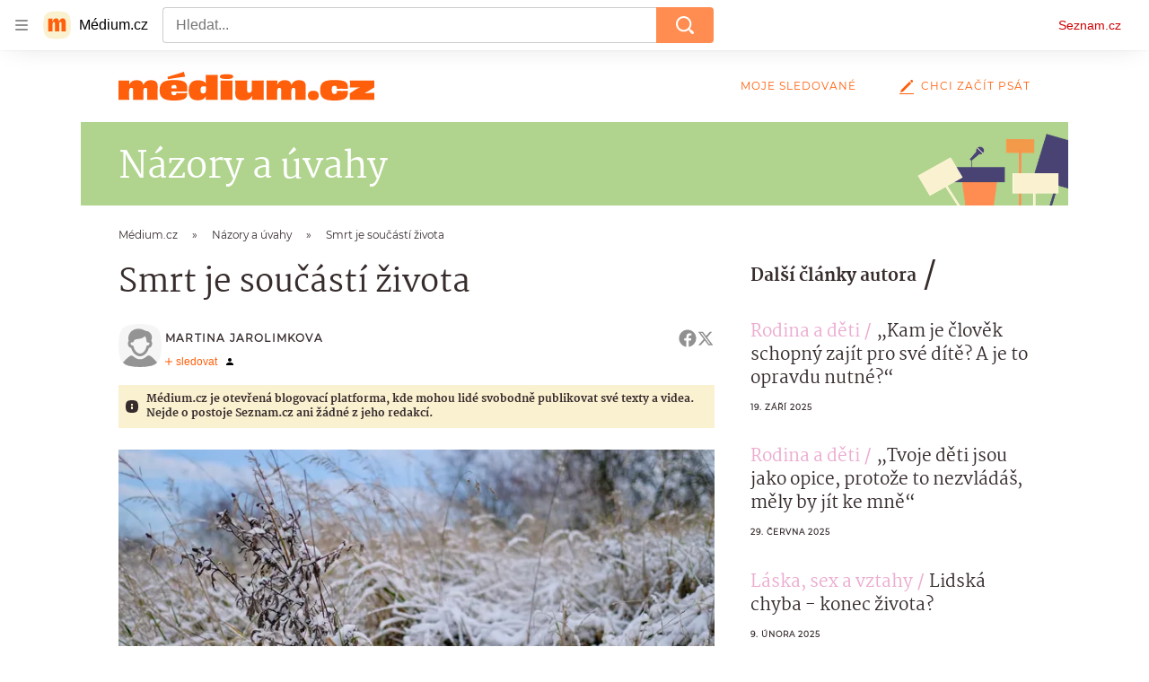

--- FILE ---
content_type: text/html; charset=utf-8
request_url: https://medium.seznam.cz/clanek/martina-jarolimkova-smrt-je-soucasti-zivota-27591
body_size: 46121
content:
<!doctype html>
<html lang="cs"><head><meta charSet="utf-8"/><meta content="width=device-width, initial-scale=1, minimum-scale=1" name="viewport"/><meta content="#ffffff" name="theme-color"/><title>Smrt je součástí života  - Médium.cz</title><link data-ima-meta rel="canonical" href="https://medium.seznam.cz/clanek/martina-jarolimkova-smrt-je-soucasti-zivota-27591" /><link data-ima-meta rel="previewimage" href="https://d8-a.sdn.cz/d_8/c_img_gZ_B/3eEk/ilustracni-foto.jpeg?fl=cro,0,83,1600,900%7Cres,1200,,1" /><meta data-ima-meta name="description" content="Co je smrt? Velký strach, nebo velké poznání?" /><meta data-ima-meta name="keywords" content="Smrt, Duševní zdraví" /><meta data-ima-meta name="robots" content="index, follow" /><meta data-ima-meta name="viewport" content="width=device-width, initial-scale=1, minimum-scale=1, viewport-fit=cover" /><meta data-ima-meta name="twitter:title" content="Smrt je součástí života  - Médium.cz" /><meta data-ima-meta name="twitter:description" content="Co je smrt? Velký strach, nebo velké poznání?" /><meta data-ima-meta name="twitter:card" content="summary_large_image" /><meta data-ima-meta name="twitter:image" content="https://d8-a.sdn.cz/d_8/c_img_gZ_B/3eEk/ilustracni-foto.jpeg?fl=cro,0,83,1600,900%7Cres,1200,,1" /><meta data-ima-meta name="twitter:url" content="https://medium.seznam.cz/clanek/martina-jarolimkova-smrt-je-soucasti-zivota-27591" /><meta data-ima-meta name="szn:age-restricted-content" content="" /><meta data-ima-meta name="szn:hp-expire" content="2023-11-03T07:47:03.000Z" /><meta data-ima-meta name="szn:galleries-image-link" content="https://api-web.medium.seznam.cz/v1/galleries-image-link/653b5ce7ea5539682c76ed64" /><meta data-ima-meta name="szn:permalink" content="medium.seznam.cz/clanek/27591" /><meta data-ima-meta name="szn:discussionDisabled" content="false" /><meta data-ima-meta name="szn:_cls" content="ArticlePublished" /><meta data-ima-meta name="szn:ccid" content="100035817" /><meta data-ima-meta name="szn:image" content="https://d8-a.sdn.cz/d_8/c_img_gZ_B/3eEk/ilustracni-foto.jpeg?fl=cro,0,83,1600,900%7Cres,1200,,1" data-previewtype="common" /><meta data-ima-meta property="og:title" content="Smrt je součástí života  - Médium.cz" /><meta data-ima-meta property="og:description" content="Co je smrt? Velký strach, nebo velké poznání?" /><meta data-ima-meta property="og:type" content="article" /><meta data-ima-meta property="og:image" content="https://d8-a.sdn.cz/d_8/c_img_gZ_B/3eEk/ilustracni-foto.jpeg?fl=cro,0,83,1600,900%7Cres,1200,,1" /><meta data-ima-meta property="og:url" content="https://medium.seznam.cz/clanek/martina-jarolimkova-smrt-je-soucasti-zivota-27591" />
<link crossorigin="anonymous" rel="manifest" href="https://d8-a.sdn.cz/d_8/c_static_gQ_I/YzOk/site.webmanifest">
<link crossorigin="anonymous" rel="icon" href="https://d8-a.sdn.cz/d_8/c_static_gQ_I/YzOk/favicon.ico" sizes="32x32">
<link crossorigin="anonymous" rel="icon" href="https://d8-a.sdn.cz/d_8/c_static_gQ_I/YzOk/favicon.svg" type="image/svg+xml">
<link crossorigin="anonymous" rel="apple-touch-icon" href="https://d8-a.sdn.cz/d_8/c_static_gQ_I/YzOk/apple-touch-icon.png">
<link rel="preload" href="https://d8-a.sdn.cz/d_8/c_static_gX_H/vXyDO/seznam-medium-ribbon.svg" as="image" type="image/svg+xml">
<link rel="preload" href="https://d8-a.sdn.cz/d_8/c_static_QL_B/q68w/favicon/seznam-medium-icon.svg" as="image" type="image/svg+xml">
<link rel="preconnect" href="https://d94-a.sdn.cz" />
<link rel="preconnect" href="https://d795-a.sdn.cz" />
<link rel="preconnect" href="https://d8-a.sdn.cz" />
<link rel="preconnect" href="https://api-web.medium.seznam.cz/" />
<meta name="seznam-wmt" content=1rAPt5QgVBHk0MoDBoeyjBACCCPNa6Jv><link href="https://d8-a.sdn.cz/d_8/c_static_gQ_I/YzOk/favicon.svg" rel="icon" type="image/svg+xml"/><link href="https://d8-a.sdn.cz/d_8/c_static_gQ_I/YzOk/site.webmanifest" rel="manifest"/><link href="https://d8-a.sdn.cz/d_8/c_static_gQ_I/YzOk/apple-touch-icon.png" rel="apple-touch-icon"/><link href="https://d8-a.sdn.cz/d_8/c_static_gQ_I/YzOk/favicon.ico" rel="icon" sizes="any"/><link crossorigin="crossorigin" href="https://share.seznam.cz/report/blogy/web" rel="preconnect"/><link crossorigin="crossorigin" href="https://api-web.medium.seznam.cz/v1" rel="preconnect"/><link as="style" href="//d8-a.sdn.cz/d_8/c_static_p7_A/nDJ4VEZEqBMnoORmnFabIsJ/2667/static/css/app.b87972cecabfb248.css" rel="preload" type="text/css" /><link href="//d8-a.sdn.cz/d_8/c_static_p7_A/nDJ4VEZEqBMnoORmnFabIsJ/2667/static/css/app.b87972cecabfb248.css" rel="stylesheet" onerror="this.onerror=null;this.href='/pro/static/css/app.b87972cecabfb248.css';" /><script id="ima-revival-settings">(function (root) {
      root.$Debug = false;
      root.$IMA = root.$IMA || {};
      $IMA.SPA = false;
      $IMA.SPAPrefetch = false;
      $IMA.$PublicPath = "//d8-a.sdn.cz/d_8/c_static_p7_A/nDJ4VEZEqBMnoORmnFabIsJ/2667/";
      $IMA.$RequestID = "mk2fwa0r-f4.lw3sgzxkk-ca05f6a8-849f-49a0-9598-749b8c1cc7ea";
      $IMA.$Language = "cs";
      $IMA.$Env = "prod";
      $IMA.$Debug = false;
      $IMA.$Version = "12.0.1";
      $IMA.$App = {"scrambleCss":{"hashTable":[["el","hide","tpl","ogm","atm","mol","mx","focus","increasing","grey","animate","fb","twitter","ribbon","article","page"],["font-family--primary","font-family--secondary","font-family--sans","scroll-bars","royalty-header","article-layout","content","button-primary","ad-badge","article-card__author","article-card__container","article-card__media","article-card__content","article-card__headline","headline","article-card__section-prefix","article-card__date","article-card__meta-information","article-card__title-link","article-card__title","article-card__author-placeholder","text-placeholder","link","article-card__title-placeholder","article-card","author","author_names","author_names--with-role","author_photos","accessibility-header","button","background-container","background-container--white","background-container--colored","ellipsis--single-line","ellipsis--multi-line","ellipsis--multi-line-2","ellipsis--multi-line-3","ellipsis--multi-line-4","ellipsis--multi-line-6","link-mask","link-mask__link","link-mask__unmask","no-scroll","position-relative","spillover-container","branding-narrow","top-bottom-border","overflow","loaded","responsive","placeholder","fill","loader","loader-animation","loader-animation-black","loader-animation-white","layout-responsive","layout-fill","image","loader-center","crossdomain-service","crossdomain-service__icon","text-decorator__style--bold","text-decorator__style--italic","text-decorator__style--subscript","text-decorator__style--superscript","text-decorator__style--underline","avatar__icon","icon-mask__border","avatar","icon_author-placeholder","icon_author-placeholder--light","facebook-share","facebook-share__icon","icon","info-link","label","link-icon","lock--unlocked","lock--locked","lock--unavailable","login-restricted","login-restricted__dialog","login-restricted__dialog__button","login-restricted__dialog__icon","login-restricted__dialog__text","video-media-item","video-media-item__player-container","pixel","toggle","visible","toggle--disabled","toggle__switch","toggle__input","tts-info","tts-info__icon","tts-info__login-link","tts-play-btn","tts-play-btn__play-btn","tts-play-btn__pause-btn","tts-play-btn__advert","tts-play-btn__duration","twitter-share","twitter-share__icon","video-expired-poster","video-expired-poster__expire-message-container","video-expired-poster__expire-message-icon","video-expired-poster__expire-message-text","video-loading-poster","video-loading-poster--regression","merkur-error","merkur-error__text","merkur-error__button","merkur-error__debug","merkur-placeholder","merkur-placeholder__loader","specificity","iframe-player","iframe-player__iframe","button--size-lg","button__loader","button--size-md","button--size-sm","button--style-primary","button--style-secondary","button--style-transparent","button--processing","button__content","dial-code-drop-down","dial-code-drop-down__phone-line","dial-code-drop-down__phone-line__icon-country","dial-code-drop-down__phone-line__icon-state","dial-code-drop-down__phone-line__text","drop-down-menu__btn--expanded","drop-down-menu","drop-down-menu__btn","drop-down-menu--hidden","drop-down-menu__item","input","input__label","input__input","input__validation-text","input--disabled","input--invalid","input--valid","phone-input","avatar-with-lock__lock","avatar-with-lock","lock","content-access-button__disabled","content-access-button__link","dialog-wrapper","discussion-link","discussion-link__icon","info-paragraph","info-paragraph__icon","info-bubble","info-bubble__inside","info-bubble__icon","info-bubble__text","screen-reader","image-placeholder--rounded-corners","image-placeholder--circular","text-placeholder--big","text-placeholder--medium","text-placeholder--small","text-placeholder--w-100-p","text-placeholder--w-80-p","text-placeholder--w-60-p","text-placeholder--w-40-p","text-placeholder--w-15-p","seznam-discussion-link","seznam-discussion-link__icon","seznam-discussion-link__count","seznam-like-button","seznam-subscribe-button","expand-button","expand-button-disabled","headline-h1","headline-h2","headline-h3","headline-h4","headline-h5","infobox","infobox__title","link-icon__icon","text__generic--mobile","text__generic--desktop","paragraph","paragraph-align-right","media-item-image","media-item-image-caption","media-item-image-caption-box","media-item-image-caption-text","media-item-image-overlay-text","media-item-image-overlay-text-highlight","image-placeholder--color-dark","image-placeholder--color-light","image-placeholder--color-medium","text-placeholder--color-dark","text-placeholder--color-light","text-placeholder--color-medium","shared-timeline","seznam-like-button__question-mark","seznam-like-button__question-mark--clicked","headline--h1","headline--h2","headline--h3","headline--h4","component-title","component-title--has-line-after","headline-h2--has-line-after","component-title--has-line-before","headline-h2--has-line-before","advert-content","advert-container","advert","gambling-warning","gambling-warning__icon","gambling-warning__text","native-advert-wrapper","rich-content--for-article","banner__link","banner__commercial-title","banner__tag","banner__tag-title","banner__caption-text","banner__caption-author","embed","embed__accessibility","embed__accessibility--bottom","embed--fixed-height","iframe","figure__caption--hidden","figure__caption-author","figure__paid-content","media-item-image-events","figure","xpc-product","xpc-product__inactive-product","xpc-product_active-product-info__prompt-text","xpc-product_active-product-info__teaser","xpc-product_active-product-info__login-link","xpc-product_active-product-info__title","content-access-button","gallery__preview-main-image","gallery__preview-bar","gallery__preview-image","gallery__preview-image-last","gallery__preview-background","gallery__preview-foreground","gallery__preview-rest-container","gallery__preview-rest","gallery__preview-rest-icon","gallery__image-link","gallery__image-container","gallery__images-container","gallery__advert-container","gallery__expanded-container","figure__media","link-box","link-box__link","link-box__icon","link-box__text","list","li","list-ol","login-restriction-wrapper","login-restriction-wrapper__cover","login-restriction-wrapper__dialog","login-restriction-wrapper__text","login-restriction-wrapper__button","podcast-embed_placeholder","podcast-embed_placeholder__header","podcast-embed_placeholder__image","podcast-embed_placeholder__play-button","podcast-embed","poll__answer","poll__answer-text","poll__answer-result","poll__answer-percent","poll__login","poll__login-link","poll__login-icon","poll__progress-bar","poll__progress-bar-container","poll__progress-bar-block","poll__progress-bar-hundred","poll__progress-bar-thirty","poll__progress-bar-ten","poll__progress-bar-five","poll__progress-bar-one","poll__progress-bar-point-three","poll__progress-bar-point-one","poll--disabled","quiz__question","quiz__question__title","quiz__submit-wrapper","quiz__submit-button","quiz__evaluation","quiz__evaluation__title","quiz__evaluation__description","quiz__evaluation__image","quiz__evaluation__share-buttons","quiz","quiz__form--evaluated","quiz-answer__title","quiz__question__title-image","quiz-answer","quiz-answer__label","quiz-answer__radiowrapper","icon__article-molecules-radio-button","icon__article-molecules-radio-button__dot","icon__article-molecules-radio-button__border","quiz-answer__textwrapper","quiz-answer__description","quiz-answer__text-image","quiz-answer__answer-icon","icon__article-molecules-check","quiz-answer--answered","quiz-answer--correct","quiz-answer--incorrect","show-all-button","show-all-button__button","static-content__iframe-container","table","table__table","table__cell--bold","table__cell--underline","table__cell--italic","table__cell--text-left","table__cell--text-center","table__cell--text-right","video-gallery__button","video-gallery__count","video-gallery__media-image-container","video-gallery__media-image-container--selected","video-gallery__media-label","video-gallery__media-title","video-gallery__media-source","video-gallery__scroll","video-gallery__thumb","video-gallery__thumb--selected","video-gallery__media-image","video-gallery__thumbs","video-gallery__thumbs-container","video-gallery__time","video-gallery__title","video-gallery__arrow","video-gallery__scroll--next","author_content","author_content__info-wrapper","author_content--indented","author_photos__photo","author_subscribe-btn-modal","author_subscribe-btn-modal__btn","author_subscribe-btn-modal__icon","author_subscribe-btn-modal__modal","author-badge","author-badge__name","author-badge__photo","author-badge__role","seznam-recommends-item","seznam-recommends-item__link","seznam-recommends-item__text-box","seznam-recommends-item__title","seznam-recommends-item__image","seznam-recommends-item__image-sizer","seznam-recommends-item__service-name","seznam-recommends-item__additional-type","seznam-recommends-item__label--is-advert","seznam-recommends-item__label--is-service","seznam-recommends-item__label-link","donate","donate__button","donate__button-icon","donate__question-mark","donate-promo","donate-promo__icon","donate-promo__content","donate-promo__text","dropdown-list","dropdown-list_option-item","dropdown-list_option-item__link","dropdown-list_options-wrapper","collapsible","collapsible__summary","collapsible__icon","","epub-dialog","epub-dialog__content","epub-dialog__headline","epub-dialog__icon","epub-dialog__close","epub-dialog__button","kindle-email-form","kindle-email-form__input","kindle-email-form__input--invalid","kindle-email-form__invalid","kindle-email-form__button","carousel__panel","carousel__container","carousel__container--moving","carousel__controls","carousel__controls--hidden","carousel__controls-prev","carousel__controls-next","carousel__item","carousel__item-wrapper","carousel__item-title","carousel__dot-navigation","carousel__dot-navigation-item","carousel__dot-navigation-item--active","carousel__slide-counter","carousel","lightbox","lightbox__list","lightbox__list-image","lightbox__caption","lightbox__caption--hidden","lightbox__caption-text","lightbox__caption-author","lightbox__controls","lightbox__controls-text","lightbox__controls-button","lightbox__controls-button--hidden","lightbox__controls-button--previous","lightbox__controls-button--next","lightbox__item-image","registration-author-name","registration-author-name__field-note","registration-buttons","registration-buttons__button","registration-notice","registration-notice__icon","registration-notice__column-icon","registration-notice--green","registration-warning","registration-warningicon","registration-warningcolumn-icon","registration-warningcolumn-error","registration-terms-agreement","registration-terms-agreement__input-block","lock-label","login-wall-dialog-content","login-wall-dialog-content__icon","login-wall-dialog-content__title","login-wall-dialog-content__register","login-wall-dialog-content__register-link","paid-dialog-content","paid-dialog-content__icon","restricted-content-dialog","restricted-content-dialog--align-to-top","restricted-content-dialog--align-to-bottom","restricted-content-dialog--fix-to-window","restricted-content-dialog--static","restricted-content","xpc-product_active-product-info__author","xpc-product_active-product-info__description","xpc-product_active-product-info__unlocked","xpc-product_active-product-info__unlocked-icon","xpc-product_active-product-info__unlocked-text","xpc-product__loader-teaser","seo-footer","seo-footer__group","seo-footer__item","seo-footer__link","seo-footer__list","seo-footer__logo","seo-footer__separator","seo-footer__title","seo-footer__group--additional","epub-button","epub-button__icon","epub-button__button","epub-button__dropdown","dropdown-list__option","dropdown-list__option-link","dropdown-list--open","epub-button__shade","social-share-buttons","social-share-buttons__share-button","icon__atoms-facebook","icon__atoms-twitter","social-share-popover","social-share-popover__icon","social-share-popover__button","social-share-popover__dropdown","shared-timeline__title","shared-timeline__articles-wrapper","shared-timeline-item__link","shared-timeline-item__media","shared-timeline-item__title","shared-timeline-item__bottom-gradient","subscription-placeholder","subscription-placeholder__headline","subscription-placeholder__headline--no-image","subscription-placeholder__picture","subscription-placeholder__login","assign-email","assign-email__button","assign-email__diff-acc-prompt","edit-link","restriction-wrapper","restriction-wrapper__embed-cover","tiktok-post__wrapper","lock-label__text","lock-label--locked","lock-label--unlocked","lock-label--unavailable","advert__ad-info-paragraph","advert__ad-info-link","article-content","rich-content","figure__caption","poll","poll__question","poll__votes-count","quote","quote__author","quote__date","quote__footer","quote__quote","table__cell","table__cell--predefined-style-0","table__cell--predefined-style-1","icon-mask","icon-mask__outline","icon_author-placeholder--dark","author--multiple-authors","author__subscribe-button","author_names__name","author_names__role","authors-directory_author-breadcrumbs","authors-directory_author-breadcrumbs__title","authors-directory_author-breadcrumbs__title--active","authors-directory_author-breadcrumbs__letter","authors-directory_author-breadcrumbs__letter--link","footer-items_list-item","footer-items_list-item__link","facebook-share-button__icon-circle","twitter-share-button__icon-logo","facebook-share-button__icon-logo","box-shadow","facebook-post","post","facebook-post-placeholder","facebook-post-loading","twitter-tweet","tweet","article-card__grid","article-card__lock-label","article-card__meta-information--placeholder-mode","document-links","document-links__title","document-link","documents-list","documents-list__document","documents-list__icon","documents-list__document-title","empty-space","empty-space-1","empty-space-2","empty-space-4","empty-space-8","empty-space-16","empty-space-32","poll-wrapper","logo","self-promo","self-promo__card","timeline-advert","timeline-advert__info","timeline-advert__info-icon","timeline-advert__info-text","timeline-advert__media","advert-layout","advert-sticky","advert-skyscraper","advert-sponsor","advert-really-sticky","advert-not-available","advert-align-to-top","advert-align-to-bottom","advert-fix-to-window","royalty-sidebar","advert-adaptable","advert-repeating","branding-static-advert","branding-static-advert-sklik","advert-leaderboard","advert-branding","branding-sizer--auto","date-of-publication","date-of-publication__item","document-summary","document-summary__ai-model","document-summary__first-line","document-summary__info","document-summary__info-icon","document-summary__title","text-to-speech","text-to-speech--active","text-to-speech__width-container","text-to-speech__close-button","article-author","article-author__authors-labels","article-author__info-paragraph","article-author__","article-author__button-slot-before","article-author__button-slot-after","article-author__social-wrapper","article-author__tts-wrapper","article-author-header","article-author-header--two-rows","article-author-header--large-author","article-author-header__top","article-author-header__top--column","article-author-header__top--row","article-author-header__top--multiple-authors","article-author-header__authors-labels","article-author-header__labels","article-author-header__button-slot-before","article-author-header__button-slot-after","article-author-header__social-wrapper","article-author-header__tts-wrapper","article-author-header__avatar","article-author-header__name","article-author-header__role","article-author-header__large-authors-labels","author-box","author-box__photo","author-box__actions","author-box__name","author-box__social-links","author-box__social-link","author-box__paragraph","author-box__role","author-box__bio","author-box__right-top-container","author-box__right-container","author-box__photo-with-border","authors-directory_author-breadcrumbs__letter--active","authors-directory","authors-directory__list","breadcrumb-navigation","breadcrumb-navigation__link","seznam-recommends__content","native-advert","seznam-recommends__item","headline--left","headline--center","headline--right","debug","registration","registration__screen","registration__screen--login-prompt","registration__screen--assign-email","registration__screen--invite-confirm","registration__screen--invite-info","registration__info-text","registration__info-text--error","registration__notice-block","registration__form-block","registration__prompt-text","registration__pin-field","registration__resend-pin","registration__single-button","author-xpc-products__section-title","seo-footer__seznam-logo","share-bar","share-bar__bubble","share-bar__bubble--without-like-button","share-bar__like","share-bar__discussion","share-bar__left","share-bar__right","share-bar__share","share-bar__share-buttons","share-bar__text","share-bar__text--hidden-on-mobile","subscribe","subscribe__button","subscribe-info","szn-discussion","related-tags__title","related-tags__item","related-tags__tag","leaderboard-timeline","shared-timeline__article","shared-timeline__item-placeholder","skyscraper-timeline","age-restriction-dialog","age-restriction-dialog__wrapper","age-restriction-dialog__arrow","age-restriction-dialog__body","age-restriction-dialog__body--storybook","age-restriction-dialog__content","age-restriction-dialog__logo","age-restriction-dialog__title","age-restriction-dialog_login-link","age-restriction-dialog_login-link__info","age-restriction-dialog_login-link__info-link","branding-layout","branding-loader","branding-sizer","branding-advert-code-iframe","branding-advert-creative","branding-advert-creative-background","branding-advert-iframe","branding-advert-iframe-2000","branding-page-content","branding-is-branding-shown","branding__paw-container","advert-static","advert-article-sklik-outstream","advert-blogy-mobilni-txt","date-of-publication__date","article-content-link","article-perex","main-media","main-media__container","article-author__actions","article-author--with-tts","article-author--with-ttssocial-wrapper","article-author--with-ttstts-wrapper","authors-directory__list-item","seznam-recommends","info-box","author-xpc-products","paid-content-label","service__icon-label","related-tags","branding-advert","old-branding-advert","royalty-layout","branding-advert-narrow","king-mainHeader","king-top-content","king-middle-content","king-bottom-content","king-mainFooter","king-container","king-sidebar","author-wrapper","article-header","article-layout--empty","article-container","gallery","video-gallery","social-comment","content-timeline--unfloated","gallery__preview-container","social-like","article-section-header","article-section-header__separator","article-section-header__name","article-section-header__image","article-backlink","article-backlink__link","article-backlink__icon","author-box--wrapper","author-box__name-container","author-box__edit-button","author-box__donate-button-container","icon__author-outline","author-cover","author-cover__inner","author-cover__img","instagram-post","button-link","button-link__link","footer","footer__container","footer__copyright-protected","header","header__menu-item","header__write-icon","promo-banner","promo-banner__actions","promo-banner__button","promo-banner__secondary-link","promo-banner__column-1","promo-banner__column-2","promo-banner__graphic","promo-banner__text","promo-banner__title","reaction-source","reaction-source__container","reaction-source__header","reaction-timeline","reaction-timeline_item","reaction-timeline_cta","reaction-timeline_cta--empty","reaction-timeline_cta__button","reaction-timeline_cta__text","reaction-timeline__title","reaction-timeline__reactions","timeline_expand","timeline_expand--disabled","timeline_expand--prev","related-documents","section-header","section-header--with-text","section-header__image","section-header__link","section-header__name","section-header__content","section-header__text","section-header--with-subscribe-button","separator","separator__separator","six-articles","six-articles__documents","six-articles_more-button","sorted-articles","sorted-articles__container","sorted-articles__documents","sorted-articles__item","sorted-articles__item-number","sorted-articles__item-text","top-story","top-story__author-block","top-story__authors","top-story__lock-label","top-story__content","top-story__article","top-story__caption","top-story__article-date","top-story__article-perex","top-story--placeholder-mode","top-story__article-headline","document-timeline","document-timeline--empty-subscription","document-timeline__item","error","error-content","error-title","error-text-content","error-footer","error-seznam","royalty-main","royalty-vendor-bottom","royalty-wideHeader","royalty-footer","king-content","king-sidebar-container","king-middle-container","royalty-branding","royalty-branding-bottom","article-timeline","header-topbar","advert-rectangle","king","headline-left","static-content","container","sklik"]]},"externalApiUrl":"https://api-web.medium.seznam.cz/v1","features":{"allowedABTests":true,"noIndex":false,"discussionLide":true,"isWebPSupported":true,"isAvifSupported":false},"sznApiConfigs":{"currentEnv":[{"name":"zpravy","externalUrl":"https://api-web.seznamzpravy.cz/v1","apiExternalUrl":"https://api-external.seznamzpravy.cz/v1"},{"name":"novinky","externalUrl":"https://api-web.novinky.cz/v1","apiExternalUrl":"https://api-external.novinky.cz/v1"},{"name":"pocasi","externalUrl":"https://api-web.pocasi.seznam.cz/v1"},{"name":"weatherApi","externalUrl":"https://wapi.pocasi.seznam.cz/v2"},{"name":"xfeed","externalUrl":"https://api-web.clanky.seznam.cz/v1","apiExternalUrl":"https://api-external.clanky.seznam.cz/v1"},{"name":"super","externalUrl":"https://api-web.super.cz/v1","apiExternalUrl":"https://api-external.super.cz/v1"},{"name":"prozeny","externalUrl":"https://api-web.prozeny.cz/v1","apiExternalUrl":"https://api-external.prozeny.cz/v1"},{"name":"garaz","externalUrl":"https://api-web.garaz.cz/v1","apiExternalUrl":"https://api-external.garaz.cz/v1"},{"name":"sport","externalUrl":"https://api-web.sport.cz/v1","apiExternalUrl":"https://api-external.sport.cz/v1"},{"name":"blogy","externalUrl":"https://api-web.medium.seznam.cz/v1","apiExternalUrl":"https://api-external.medium.seznam.cz/v1"},{"name":"campus","externalUrl":"https://api-web.campus.seznamzpravy.cz/v1"},{"name":"seoApi","externalUrl":"https://share.seznam.cz/seoapi/public"},{"name":"xpc","externalUrl":"https://share.seznam.cz/xpc/v1/api/public"}],"prod":[{"name":"zpravy","externalUrl":"https://api-web.seznamzpravy.cz/v1","apiExternalUrl":"https://api-external.seznamzpravy.cz/v1"},{"name":"novinky","externalUrl":"https://api-web.novinky.cz/v1","apiExternalUrl":"https://api-external.novinky.cz/v1"},{"name":"pocasi","externalUrl":"https://api-web.pocasi.seznam.cz/v1"},{"name":"weatherApi","externalUrl":"https://wapi.pocasi.seznam.cz/v2"},{"name":"xfeed","externalUrl":"https://api-web.clanky.seznam.cz/v1","apiExternalUrl":"https://api-external.clanky.seznam.cz/v1"},{"name":"super","externalUrl":"https://api-web.super.cz/v1","apiExternalUrl":"https://api-external.super.cz/v1"},{"name":"prozeny","externalUrl":"https://api-web.prozeny.cz/v1","apiExternalUrl":"https://api-external.prozeny.cz/v1"},{"name":"garaz","externalUrl":"https://api-web.garaz.cz/v1","apiExternalUrl":"https://api-external.garaz.cz/v1"},{"name":"sport","externalUrl":"https://api-web.sport.cz/v1","apiExternalUrl":"https://api-external.sport.cz/v1"},{"name":"blogy","externalUrl":"https://api-web.medium.seznam.cz/v1","apiExternalUrl":"https://api-external.medium.seznam.cz/v1"},{"name":"campus","externalUrl":"https://api-web.campus.seznamzpravy.cz/v1"},{"name":"seoApi","externalUrl":"https://share.seznam.cz/seoapi/public"},{"name":"xpc","externalUrl":"https://share.seznam.cz/xpc/v1/api/public"}]},"userFlags":{"sbr":false}};
      $IMA.$Protocol = "https:";
      $IMA.$Host = "medium.seznam.cz";
      $IMA.$Root = "";
      $IMA.$LanguagePartPath = "";
    })(typeof window !== 'undefined' && window !== null ? window : global);
    </script>
    <script>
      window.$IMA = window.$IMA || {};
      window.$IMA.Runner = {
        onError: function (error) {
          if (window.$Debug) {
            if (window.__IMA_HMR && window.__IMA_HMR.emitter) {
              window.__IMA_HMR.emitter.emit('error', { error: error });
            } else {
              console.error(error);
            }
          }

          fetch('https://share.seznam.cz/report/blogy/web', {
            method: 'POST',
            headers: {
              'Content-Type': 'application/json'
            },
            body: JSON.stringify({
              $type: 'error:runner',
              referrer: document.referrer,
              url: location.href,
              params: {},
              name: error.name,
              message: error.message,
              stack: error.stack
            })
          });
        },
        onUnsupported: function () {
          fetch('https://share.seznam.cz/report/blogy/web', {
            method: 'POST',
            headers: {
              'Content-Type': 'application/json'
            },
            body: JSON.stringify({
              $type: 'client:legacy',
              unsupported: true
            })
          });
        },
      };

      if (!window.fetch) {
        window.$IMA.Runner.scripts = ['https://d50-a.sdn.cz/d_50/c_static_gZ_D/fRbG8/js/fetch-polyfill.js'];
      }
    </script>
    <script id="ima-runner">var e;(e="u">typeof window&&null!==window?window:global).$IMA=e.$IMA||{},e.$IMA.Runner=function(e){for(var r=Object(e),n=1;n<arguments.length;n++){var t=arguments[n];if(null!=t)for(var i in t)Object.prototype.hasOwnProperty.call(t,i)&&(r[i]=t[i])}return r}({isEsVersion:!1,scriptResources:JSON.parse("{\"scripts\":[[\"//d8-a.sdn.cz/d_8/c_static_p7_A/nDJ4VEZEqBMnoORmnFabIsJ/2667/static/js/app.bundle.a74da8f0b912ab3e.js\",{\"async\":\"\",\"crossorigin\":\"anonymous\",\"fallback\":\"/pro/static/js/app.bundle.a74da8f0b912ab3e.js\"}],[\"//d8-a.sdn.cz/d_8/c_static_p7_A/nDJ4VEZEqBMnoORmnFabIsJ/2667/static/js/locale/cs.db7c38cf408e75bf.js\",{\"async\":\"\",\"crossorigin\":\"anonymous\",\"fallback\":\"/pro/static/js/locale/cs.db7c38cf408e75bf.js\"}]],\"esScripts\":[[\"//d8-a.sdn.cz/d_8/c_static_p7_A/nDJ4VEZEqBMnoORmnFabIsJ/2667/static/js.es/app.bundle.5a71154ad7c59793.js\",{\"async\":\"\",\"crossorigin\":\"anonymous\",\"fallback\":\"/pro/static/js.es/app.bundle.5a71154ad7c59793.js\"}],[\"//d8-a.sdn.cz/d_8/c_static_p7_A/nDJ4VEZEqBMnoORmnFabIsJ/2667/static/js.es/locale/cs.d491618f7a85d584.js\",{\"async\":\"\",\"crossorigin\":\"anonymous\",\"fallback\":\"/pro/static/js.es/locale/cs.d491618f7a85d584.js\"}]]}"),scripts:[],loadedScripts:[],testScripts:{scripts:['return typeof AbortController !== "undefined"',"return (() => { const o = { t: 1 }; return { ...o }; })() && (async () => ({}))() && !!Object.values"],esScripts:['return typeof Promise.withResolvers === "function"','return typeof Object.groupBy === "function"']},initScripts:function(){var r=e.$IMA.Runner,n=e.document.head;function t(e){try{return!!Function(e)()}catch(e){return!1}}if(r.scriptResources.esScripts&&r.testScripts.esScripts.every(t))r.isEsVersion=!0,Array.prototype.push.apply(r.scripts,r.scriptResources.esScripts);else{if(!(r.scriptResources.scripts&&r.testScripts.scripts.every(t)))return r.onUnsupported();Array.prototype.push.apply(r.scripts,r.scriptResources.scripts)}Array.isArray(r.scripts)&&r.scripts.forEach(function t(i){var o=e.document.createElement("script");if("string"==typeof i)o.src=i;else{var a=i[0],u=i[1];o.src=a,Object.keys(u).forEach(function(e){"fallback"===e&&u.fallback?o.onerror=function(){var e={};Object.keys(u).forEach(function(r){"fallback"!==r&&(e[r]=u[r])}),t([u.fallback,e])}:o.setAttribute(e,u[e])})}o.onload=function(){r.onLoad(i)},n.appendChild(o)})},run:function(){var r=e.$IMA.Runner;try{r.isEsVersion?Function(`/******/ (() => { // webpackBootstrap
/******/ 	"use strict";
/******/ 	var __webpack_modules__ = ({});
/************************************************************************/
/******/ 	// The module cache
/******/ 	var __webpack_module_cache__ = {};
/******/ 	
/******/ 	// The require function
/******/ 	function __webpack_require__(moduleId) {
/******/ 		// Check if module is in cache
/******/ 		var cachedModule = __webpack_module_cache__[moduleId];
/******/ 		if (cachedModule !== undefined) {
/******/ 			return cachedModule.exports;
/******/ 		}
/******/ 		// Create a new module (and put it into the cache)
/******/ 		var module = __webpack_module_cache__[moduleId] = {
/******/ 			id: moduleId,
/******/ 			loaded: false,
/******/ 			exports: {}
/******/ 		};
/******/ 	
/******/ 		// Execute the module function
/******/ 		__webpack_modules__[moduleId].call(module.exports, module, module.exports, __webpack_require__);
/******/ 	
/******/ 		// Flag the module as loaded
/******/ 		module.loaded = true;
/******/ 	
/******/ 		// Return the exports of the module
/******/ 		return module.exports;
/******/ 	}
/******/ 	
/******/ 	// expose the modules object (__webpack_modules__)
/******/ 	__webpack_require__.m = __webpack_modules__;
/******/ 	
/************************************************************************/
/******/ 	/* webpack/runtime/chunk loaded */
/******/ 	(() => {
/******/ 		var deferred = [];
/******/ 		__webpack_require__.O = (result, chunkIds, fn, priority) => {
/******/ 			if(chunkIds) {
/******/ 				priority = priority || 0;
/******/ 				for(var i = deferred.length; i > 0 && deferred[i - 1][2] > priority; i--) deferred[i] = deferred[i - 1];
/******/ 				deferred[i] = [chunkIds, fn, priority];
/******/ 				return;
/******/ 			}
/******/ 			var notFulfilled = Infinity;
/******/ 			for (var i = 0; i < deferred.length; i++) {
/******/ 				var [chunkIds, fn, priority] = deferred[i];
/******/ 				var fulfilled = true;
/******/ 				for (var j = 0; j < chunkIds.length; j++) {
/******/ 					if ((priority & 1 === 0 || notFulfilled >= priority) && Object.keys(__webpack_require__.O).every((key) => (__webpack_require__.O[key](chunkIds[j])))) {
/******/ 						chunkIds.splice(j--, 1);
/******/ 					} else {
/******/ 						fulfilled = false;
/******/ 						if(priority < notFulfilled) notFulfilled = priority;
/******/ 					}
/******/ 				}
/******/ 				if(fulfilled) {
/******/ 					deferred.splice(i--, 1)
/******/ 					var r = fn();
/******/ 					if (r !== undefined) result = r;
/******/ 				}
/******/ 			}
/******/ 			return result;
/******/ 		};
/******/ 	})();
/******/ 	
/******/ 	/* webpack/runtime/compat get default export */
/******/ 	(() => {
/******/ 		// getDefaultExport function for compatibility with non-harmony modules
/******/ 		__webpack_require__.n = (module) => {
/******/ 			var getter = module && module.__esModule ?
/******/ 				() => (module['default']) :
/******/ 				() => (module);
/******/ 			__webpack_require__.d(getter, { a: getter });
/******/ 			return getter;
/******/ 		};
/******/ 	})();
/******/ 	
/******/ 	/* webpack/runtime/define property getters */
/******/ 	(() => {
/******/ 		// define getter functions for harmony exports
/******/ 		__webpack_require__.d = (exports, definition) => {
/******/ 			for(var key in definition) {
/******/ 				if(__webpack_require__.o(definition, key) && !__webpack_require__.o(exports, key)) {
/******/ 					Object.defineProperty(exports, key, { enumerable: true, get: definition[key] });
/******/ 				}
/******/ 			}
/******/ 		};
/******/ 	})();
/******/ 	
/******/ 	/* webpack/runtime/ensure chunk */
/******/ 	(() => {
/******/ 		__webpack_require__.f = {};
/******/ 		// This file contains only the entry chunk.
/******/ 		// The chunk loading function for additional chunks
/******/ 		__webpack_require__.e = (chunkId) => {
/******/ 			return Promise.all(Object.keys(__webpack_require__.f).reduce((promises, key) => {
/******/ 				__webpack_require__.f[key](chunkId, promises);
/******/ 				return promises;
/******/ 			}, []));
/******/ 		};
/******/ 	})();
/******/ 	
/******/ 	/* webpack/runtime/get javascript chunk filename */
/******/ 	(() => {
/******/ 		// This function allow to reference async chunks
/******/ 		__webpack_require__.u = (chunkId) => {
/******/ 			// return url for filenames not based on template
/******/ 			if (chunkId === "vendors") return "static/js.es/chunk." + chunkId + ".3f7be73802f7c766.js";
/******/ 			// return url for filenames based on template
/******/ 			return undefined;
/******/ 		};
/******/ 	})();
/******/ 	
/******/ 	/* webpack/runtime/get mini-css chunk filename */
/******/ 	(() => {
/******/ 		// This function allow to reference async chunks
/******/ 		__webpack_require__.miniCssF = (chunkId) => {
/******/ 			// return url for filenames based on template
/******/ 			return undefined;
/******/ 		};
/******/ 	})();
/******/ 	
/******/ 	/* webpack/runtime/global */
/******/ 	(() => {
/******/ 		__webpack_require__.g = (function() {
/******/ 			if (typeof globalThis === 'object') return globalThis;
/******/ 			try {
/******/ 				return this || new Function('return this')();
/******/ 			} catch (e) {
/******/ 				if (typeof window === 'object') return window;
/******/ 			}
/******/ 		})();
/******/ 	})();
/******/ 	
/******/ 	/* webpack/runtime/hasOwnProperty shorthand */
/******/ 	(() => {
/******/ 		__webpack_require__.o = (obj, prop) => (Object.prototype.hasOwnProperty.call(obj, prop))
/******/ 	})();
/******/ 	
/******/ 	/* webpack/runtime/load script */
/******/ 	(() => {
/******/ 		var inProgress = {};
/******/ 		var dataWebpackPrefix = "blogy-web:";
/******/ 		// loadScript function to load a script via script tag
/******/ 		__webpack_require__.l = (url, done, key, chunkId) => {
/******/ 			if(inProgress[url]) { inProgress[url].push(done); return; }
/******/ 			var script, needAttach;
/******/ 			if(key !== undefined) {
/******/ 				var scripts = document.getElementsByTagName("script");
/******/ 				for(var i = 0; i < scripts.length; i++) {
/******/ 					var s = scripts[i];
/******/ 					if(s.getAttribute("src") == url || s.getAttribute("data-webpack") == dataWebpackPrefix + key) { script = s; break; }
/******/ 				}
/******/ 			}
/******/ 			if(!script) {
/******/ 				needAttach = true;
/******/ 				script = document.createElement('script');
/******/ 		
/******/ 				script.charset = 'utf-8';
/******/ 				if (__webpack_require__.nc) {
/******/ 					script.setAttribute("nonce", __webpack_require__.nc);
/******/ 				}
/******/ 				script.setAttribute("data-webpack", dataWebpackPrefix + key);
/******/ 		
/******/ 				script.src = url;
/******/ 			}
/******/ 			inProgress[url] = [done];
/******/ 			var onScriptComplete = (prev, event) => {
/******/ 				// avoid mem leaks in IE.
/******/ 				script.onerror = script.onload = null;
/******/ 				clearTimeout(timeout);
/******/ 				var doneFns = inProgress[url];
/******/ 				delete inProgress[url];
/******/ 				script.parentNode && script.parentNode.removeChild(script);
/******/ 				doneFns && doneFns.forEach((fn) => (fn(event)));
/******/ 				if(prev) return prev(event);
/******/ 			}
/******/ 			var timeout = setTimeout(onScriptComplete.bind(null, undefined, { type: 'timeout', target: script }), 120000);
/******/ 			script.onerror = onScriptComplete.bind(null, script.onerror);
/******/ 			script.onload = onScriptComplete.bind(null, script.onload);
/******/ 			needAttach && document.head.appendChild(script);
/******/ 		};
/******/ 	})();
/******/ 	
/******/ 	/* webpack/runtime/make namespace object */
/******/ 	(() => {
/******/ 		// define __esModule on exports
/******/ 		__webpack_require__.r = (exports) => {
/******/ 			if(typeof Symbol !== 'undefined' && Symbol.toStringTag) {
/******/ 				Object.defineProperty(exports, Symbol.toStringTag, { value: 'Module' });
/******/ 			}
/******/ 			Object.defineProperty(exports, '__esModule', { value: true });
/******/ 		};
/******/ 	})();
/******/ 	
/******/ 	/* webpack/runtime/node module decorator */
/******/ 	(() => {
/******/ 		__webpack_require__.nmd = (module) => {
/******/ 			module.paths = [];
/******/ 			if (!module.children) module.children = [];
/******/ 			return module;
/******/ 		};
/******/ 	})();
/******/ 	
/******/ 	/* webpack/runtime/publicPath */
/******/ 	(() => {
/******/ 		__webpack_require__.p = "/pro/";
/******/ 	})();
/******/ 	
/******/ 	/* webpack/runtime/jsonp chunk loading */
/******/ 	(() => {
/******/ 		// no baseURI
/******/ 		
/******/ 		// object to store loaded and loading chunks
/******/ 		// undefined = chunk not loaded, null = chunk preloaded/prefetched
/******/ 		// [resolve, reject, Promise] = chunk loading, 0 = chunk loaded
/******/ 		var installedChunks = {
/******/ 			"runtime": 0
/******/ 		};
/******/ 		
/******/ 		__webpack_require__.f.j = (chunkId, promises) => {
/******/ 				// JSONP chunk loading for javascript
/******/ 				var installedChunkData = __webpack_require__.o(installedChunks, chunkId) ? installedChunks[chunkId] : undefined;
/******/ 				if(installedChunkData !== 0) { // 0 means "already installed".
/******/ 		
/******/ 					// a Promise means "currently loading".
/******/ 					if(installedChunkData) {
/******/ 						promises.push(installedChunkData[2]);
/******/ 					} else {
/******/ 						if("runtime" != chunkId) {
/******/ 							// setup Promise in chunk cache
/******/ 							var promise = new Promise((resolve, reject) => (installedChunkData = installedChunks[chunkId] = [resolve, reject]));
/******/ 							promises.push(installedChunkData[2] = promise);
/******/ 		
/******/ 							// start chunk loading
/******/ 							var url = __webpack_require__.p + __webpack_require__.u(chunkId);
/******/ 							// create error before stack unwound to get useful stacktrace later
/******/ 							var error = new Error();
/******/ 							var loadingEnded = (event) => {
/******/ 								if(__webpack_require__.o(installedChunks, chunkId)) {
/******/ 									installedChunkData = installedChunks[chunkId];
/******/ 									if(installedChunkData !== 0) installedChunks[chunkId] = undefined;
/******/ 									if(installedChunkData) {
/******/ 										var errorType = event && (event.type === 'load' ? 'missing' : event.type);
/******/ 										var realSrc = event && event.target && event.target.src;
/******/ 										error.message = 'Loading chunk ' + chunkId + ' failed.\\n(' + errorType + ': ' + realSrc + ')';
/******/ 										error.name = 'ChunkLoadError';
/******/ 										error.type = errorType;
/******/ 										error.request = realSrc;
/******/ 										installedChunkData[1](error);
/******/ 									}
/******/ 								}
/******/ 							};
/******/ 							__webpack_require__.l(url, loadingEnded, "chunk-" + chunkId, chunkId);
/******/ 						} else installedChunks[chunkId] = 0;
/******/ 					}
/******/ 				}
/******/ 		};
/******/ 		
/******/ 		// no prefetching
/******/ 		
/******/ 		// no preloaded
/******/ 		
/******/ 		// no HMR
/******/ 		
/******/ 		// no HMR manifest
/******/ 		
/******/ 		__webpack_require__.O.j = (chunkId) => (installedChunks[chunkId] === 0);
/******/ 		
/******/ 		// install a JSONP callback for chunk loading
/******/ 		var webpackJsonpCallback = (parentChunkLoadingFunction, data) => {
/******/ 			var [chunkIds, moreModules, runtime] = data;
/******/ 			// add "moreModules" to the modules object,
/******/ 			// then flag all "chunkIds" as loaded and fire callback
/******/ 			var moduleId, chunkId, i = 0;
/******/ 			if(chunkIds.some((id) => (installedChunks[id] !== 0))) {
/******/ 				for(moduleId in moreModules) {
/******/ 					if(__webpack_require__.o(moreModules, moduleId)) {
/******/ 						__webpack_require__.m[moduleId] = moreModules[moduleId];
/******/ 					}
/******/ 				}
/******/ 				if(runtime) var result = runtime(__webpack_require__);
/******/ 			}
/******/ 			if(parentChunkLoadingFunction) parentChunkLoadingFunction(data);
/******/ 			for(;i < chunkIds.length; i++) {
/******/ 				chunkId = chunkIds[i];
/******/ 				if(__webpack_require__.o(installedChunks, chunkId) && installedChunks[chunkId]) {
/******/ 					installedChunks[chunkId][0]();
/******/ 				}
/******/ 				installedChunks[chunkId] = 0;
/******/ 			}
/******/ 			return __webpack_require__.O(result);
/******/ 		}
/******/ 		
/******/ 		var chunkLoadingGlobal = globalThis["webpackChunkblogy_web"] = globalThis["webpackChunkblogy_web"] || [];
/******/ 		chunkLoadingGlobal.forEach(webpackJsonpCallback.bind(null, 0));
/******/ 		chunkLoadingGlobal.push = webpackJsonpCallback.bind(null, chunkLoadingGlobal.push.bind(chunkLoadingGlobal));
/******/ 	})();
/******/ 	
/************************************************************************/
/******/ 	
/******/ 	
/******/ })()
;`)():Function(`/******/ (() => { // webpackBootstrap
/******/ 	"use strict";
/******/ 	var __webpack_modules__ = ({});
/************************************************************************/
/******/ 	// The module cache
/******/ 	var __webpack_module_cache__ = {};
/******/ 	
/******/ 	// The require function
/******/ 	function __webpack_require__(moduleId) {
/******/ 		// Check if module is in cache
/******/ 		var cachedModule = __webpack_module_cache__[moduleId];
/******/ 		if (cachedModule !== undefined) {
/******/ 			return cachedModule.exports;
/******/ 		}
/******/ 		// Create a new module (and put it into the cache)
/******/ 		var module = __webpack_module_cache__[moduleId] = {
/******/ 			id: moduleId,
/******/ 			loaded: false,
/******/ 			exports: {}
/******/ 		};
/******/ 	
/******/ 		// Execute the module function
/******/ 		__webpack_modules__[moduleId].call(module.exports, module, module.exports, __webpack_require__);
/******/ 	
/******/ 		// Flag the module as loaded
/******/ 		module.loaded = true;
/******/ 	
/******/ 		// Return the exports of the module
/******/ 		return module.exports;
/******/ 	}
/******/ 	
/******/ 	// expose the modules object (__webpack_modules__)
/******/ 	__webpack_require__.m = __webpack_modules__;
/******/ 	
/************************************************************************/
/******/ 	/* webpack/runtime/chunk loaded */
/******/ 	(() => {
/******/ 		var deferred = [];
/******/ 		__webpack_require__.O = (result, chunkIds, fn, priority) => {
/******/ 			if(chunkIds) {
/******/ 				priority = priority || 0;
/******/ 				for(var i = deferred.length; i > 0 && deferred[i - 1][2] > priority; i--) deferred[i] = deferred[i - 1];
/******/ 				deferred[i] = [chunkIds, fn, priority];
/******/ 				return;
/******/ 			}
/******/ 			var notFulfilled = Infinity;
/******/ 			for (var i = 0; i < deferred.length; i++) {
/******/ 				var [chunkIds, fn, priority] = deferred[i];
/******/ 				var fulfilled = true;
/******/ 				for (var j = 0; j < chunkIds.length; j++) {
/******/ 					if ((priority & 1 === 0 || notFulfilled >= priority) && Object.keys(__webpack_require__.O).every((key) => (__webpack_require__.O[key](chunkIds[j])))) {
/******/ 						chunkIds.splice(j--, 1);
/******/ 					} else {
/******/ 						fulfilled = false;
/******/ 						if(priority < notFulfilled) notFulfilled = priority;
/******/ 					}
/******/ 				}
/******/ 				if(fulfilled) {
/******/ 					deferred.splice(i--, 1)
/******/ 					var r = fn();
/******/ 					if (r !== undefined) result = r;
/******/ 				}
/******/ 			}
/******/ 			return result;
/******/ 		};
/******/ 	})();
/******/ 	
/******/ 	/* webpack/runtime/compat get default export */
/******/ 	(() => {
/******/ 		// getDefaultExport function for compatibility with non-harmony modules
/******/ 		__webpack_require__.n = (module) => {
/******/ 			var getter = module && module.__esModule ?
/******/ 				() => (module['default']) :
/******/ 				() => (module);
/******/ 			__webpack_require__.d(getter, { a: getter });
/******/ 			return getter;
/******/ 		};
/******/ 	})();
/******/ 	
/******/ 	/* webpack/runtime/define property getters */
/******/ 	(() => {
/******/ 		// define getter functions for harmony exports
/******/ 		__webpack_require__.d = (exports, definition) => {
/******/ 			for(var key in definition) {
/******/ 				if(__webpack_require__.o(definition, key) && !__webpack_require__.o(exports, key)) {
/******/ 					Object.defineProperty(exports, key, { enumerable: true, get: definition[key] });
/******/ 				}
/******/ 			}
/******/ 		};
/******/ 	})();
/******/ 	
/******/ 	/* webpack/runtime/ensure chunk */
/******/ 	(() => {
/******/ 		__webpack_require__.f = {};
/******/ 		// This file contains only the entry chunk.
/******/ 		// The chunk loading function for additional chunks
/******/ 		__webpack_require__.e = (chunkId) => {
/******/ 			return Promise.all(Object.keys(__webpack_require__.f).reduce((promises, key) => {
/******/ 				__webpack_require__.f[key](chunkId, promises);
/******/ 				return promises;
/******/ 			}, []));
/******/ 		};
/******/ 	})();
/******/ 	
/******/ 	/* webpack/runtime/get javascript chunk filename */
/******/ 	(() => {
/******/ 		// This function allow to reference async chunks
/******/ 		__webpack_require__.u = (chunkId) => {
/******/ 			// return url for filenames not based on template
/******/ 			if (chunkId === "vendors") return "static/js/chunk." + chunkId + ".e4bf0a4b5d6d96a3.js";
/******/ 			// return url for filenames based on template
/******/ 			return undefined;
/******/ 		};
/******/ 	})();
/******/ 	
/******/ 	/* webpack/runtime/global */
/******/ 	(() => {
/******/ 		__webpack_require__.g = (function() {
/******/ 			if (typeof globalThis === 'object') return globalThis;
/******/ 			try {
/******/ 				return this || new Function('return this')();
/******/ 			} catch (e) {
/******/ 				if (typeof window === 'object') return window;
/******/ 			}
/******/ 		})();
/******/ 	})();
/******/ 	
/******/ 	/* webpack/runtime/hasOwnProperty shorthand */
/******/ 	(() => {
/******/ 		__webpack_require__.o = (obj, prop) => (Object.prototype.hasOwnProperty.call(obj, prop))
/******/ 	})();
/******/ 	
/******/ 	/* webpack/runtime/load script */
/******/ 	(() => {
/******/ 		var inProgress = {};
/******/ 		var dataWebpackPrefix = "blogy-web:";
/******/ 		// loadScript function to load a script via script tag
/******/ 		__webpack_require__.l = (url, done, key, chunkId) => {
/******/ 			if(inProgress[url]) { inProgress[url].push(done); return; }
/******/ 			var script, needAttach;
/******/ 			if(key !== undefined) {
/******/ 				var scripts = document.getElementsByTagName("script");
/******/ 				for(var i = 0; i < scripts.length; i++) {
/******/ 					var s = scripts[i];
/******/ 					if(s.getAttribute("src") == url || s.getAttribute("data-webpack") == dataWebpackPrefix + key) { script = s; break; }
/******/ 				}
/******/ 			}
/******/ 			if(!script) {
/******/ 				needAttach = true;
/******/ 				script = document.createElement('script');
/******/ 		
/******/ 				script.charset = 'utf-8';
/******/ 				if (__webpack_require__.nc) {
/******/ 					script.setAttribute("nonce", __webpack_require__.nc);
/******/ 				}
/******/ 				script.setAttribute("data-webpack", dataWebpackPrefix + key);
/******/ 		
/******/ 				script.src = url;
/******/ 			}
/******/ 			inProgress[url] = [done];
/******/ 			var onScriptComplete = (prev, event) => {
/******/ 				// avoid mem leaks in IE.
/******/ 				script.onerror = script.onload = null;
/******/ 				clearTimeout(timeout);
/******/ 				var doneFns = inProgress[url];
/******/ 				delete inProgress[url];
/******/ 				script.parentNode && script.parentNode.removeChild(script);
/******/ 				doneFns && doneFns.forEach((fn) => (fn(event)));
/******/ 				if(prev) return prev(event);
/******/ 			}
/******/ 			var timeout = setTimeout(onScriptComplete.bind(null, undefined, { type: 'timeout', target: script }), 120000);
/******/ 			script.onerror = onScriptComplete.bind(null, script.onerror);
/******/ 			script.onload = onScriptComplete.bind(null, script.onload);
/******/ 			needAttach && document.head.appendChild(script);
/******/ 		};
/******/ 	})();
/******/ 	
/******/ 	/* webpack/runtime/make namespace object */
/******/ 	(() => {
/******/ 		// define __esModule on exports
/******/ 		__webpack_require__.r = (exports) => {
/******/ 			if(typeof Symbol !== 'undefined' && Symbol.toStringTag) {
/******/ 				Object.defineProperty(exports, Symbol.toStringTag, { value: 'Module' });
/******/ 			}
/******/ 			Object.defineProperty(exports, '__esModule', { value: true });
/******/ 		};
/******/ 	})();
/******/ 	
/******/ 	/* webpack/runtime/node module decorator */
/******/ 	(() => {
/******/ 		__webpack_require__.nmd = (module) => {
/******/ 			module.paths = [];
/******/ 			if (!module.children) module.children = [];
/******/ 			return module;
/******/ 		};
/******/ 	})();
/******/ 	
/******/ 	/* webpack/runtime/publicPath */
/******/ 	(() => {
/******/ 		__webpack_require__.p = "/pro/";
/******/ 	})();
/******/ 	
/******/ 	/* webpack/runtime/jsonp chunk loading */
/******/ 	(() => {
/******/ 		// no baseURI
/******/ 		
/******/ 		// object to store loaded and loading chunks
/******/ 		// undefined = chunk not loaded, null = chunk preloaded/prefetched
/******/ 		// [resolve, reject, Promise] = chunk loading, 0 = chunk loaded
/******/ 		var installedChunks = {
/******/ 			"runtime": 0
/******/ 		};
/******/ 		
/******/ 		__webpack_require__.f.j = (chunkId, promises) => {
/******/ 				// JSONP chunk loading for javascript
/******/ 				var installedChunkData = __webpack_require__.o(installedChunks, chunkId) ? installedChunks[chunkId] : undefined;
/******/ 				if(installedChunkData !== 0) { // 0 means "already installed".
/******/ 		
/******/ 					// a Promise means "currently loading".
/******/ 					if(installedChunkData) {
/******/ 						promises.push(installedChunkData[2]);
/******/ 					} else {
/******/ 						if("runtime" != chunkId) {
/******/ 							// setup Promise in chunk cache
/******/ 							var promise = new Promise((resolve, reject) => (installedChunkData = installedChunks[chunkId] = [resolve, reject]));
/******/ 							promises.push(installedChunkData[2] = promise);
/******/ 		
/******/ 							// start chunk loading
/******/ 							var url = __webpack_require__.p + __webpack_require__.u(chunkId);
/******/ 							// create error before stack unwound to get useful stacktrace later
/******/ 							var error = new Error();
/******/ 							var loadingEnded = (event) => {
/******/ 								if(__webpack_require__.o(installedChunks, chunkId)) {
/******/ 									installedChunkData = installedChunks[chunkId];
/******/ 									if(installedChunkData !== 0) installedChunks[chunkId] = undefined;
/******/ 									if(installedChunkData) {
/******/ 										var errorType = event && (event.type === 'load' ? 'missing' : event.type);
/******/ 										var realSrc = event && event.target && event.target.src;
/******/ 										error.message = 'Loading chunk ' + chunkId + ' failed.\\n(' + errorType + ': ' + realSrc + ')';
/******/ 										error.name = 'ChunkLoadError';
/******/ 										error.type = errorType;
/******/ 										error.request = realSrc;
/******/ 										installedChunkData[1](error);
/******/ 									}
/******/ 								}
/******/ 							};
/******/ 							__webpack_require__.l(url, loadingEnded, "chunk-" + chunkId, chunkId);
/******/ 						} else installedChunks[chunkId] = 0;
/******/ 					}
/******/ 				}
/******/ 		};
/******/ 		
/******/ 		// no prefetching
/******/ 		
/******/ 		// no preloaded
/******/ 		
/******/ 		// no HMR
/******/ 		
/******/ 		// no HMR manifest
/******/ 		
/******/ 		__webpack_require__.O.j = (chunkId) => (installedChunks[chunkId] === 0);
/******/ 		
/******/ 		// install a JSONP callback for chunk loading
/******/ 		var webpackJsonpCallback = (parentChunkLoadingFunction, data) => {
/******/ 			var [chunkIds, moreModules, runtime] = data;
/******/ 			// add "moreModules" to the modules object,
/******/ 			// then flag all "chunkIds" as loaded and fire callback
/******/ 			var moduleId, chunkId, i = 0;
/******/ 			if(chunkIds.some((id) => (installedChunks[id] !== 0))) {
/******/ 				for(moduleId in moreModules) {
/******/ 					if(__webpack_require__.o(moreModules, moduleId)) {
/******/ 						__webpack_require__.m[moduleId] = moreModules[moduleId];
/******/ 					}
/******/ 				}
/******/ 				if(runtime) var result = runtime(__webpack_require__);
/******/ 			}
/******/ 			if(parentChunkLoadingFunction) parentChunkLoadingFunction(data);
/******/ 			for(;i < chunkIds.length; i++) {
/******/ 				chunkId = chunkIds[i];
/******/ 				if(__webpack_require__.o(installedChunks, chunkId) && installedChunks[chunkId]) {
/******/ 					installedChunks[chunkId][0]();
/******/ 				}
/******/ 				installedChunks[chunkId] = 0;
/******/ 			}
/******/ 			return __webpack_require__.O(result);
/******/ 		}
/******/ 		
/******/ 		var chunkLoadingGlobal = self["webpackChunkblogy_web"] = self["webpackChunkblogy_web"] || [];
/******/ 		chunkLoadingGlobal.forEach(webpackJsonpCallback.bind(null, 0));
/******/ 		chunkLoadingGlobal.push = webpackJsonpCallback.bind(null, chunkLoadingGlobal.push.bind(chunkLoadingGlobal));
/******/ 	})();
/******/ 	
/************************************************************************/
/******/ 	
/******/ 	
/******/ })()
;`)(),r.onRun()}catch(e){r.onError(e)}},onLoad:function(r){var n=e.$IMA.Runner;n.loadedScripts.push("string"==typeof r?r:r[0]),n.scripts.length===n.loadedScripts.length&&n.run()},onError:function(e){console.error("IMA Runner ERROR:",e),window.__IMA_HMR&&window.__IMA_HMR.emitter&&window.$Debug&&window.__IMA_HMR.emitter.emit("error",{error:e})},onUnsupported:function(){console.warn("Unsupported environment, the app runtime was not executed.")},onRun:function(){}},e.$IMA.Runner||{}),e.$IMA.Runner.initScripts(),Object.seal(e.$IMA.Runner);</script></head><body><div id="fb-root"></div><div id="szn-clanky"><div class="page-detail skin-apple view-adapter" data-dot="page-detail" data-dot-data="{&quot;section&quot;:&quot;nazory-uvahy&quot;}" data-e2e="page-detail"><div class="ogm-ribbon" data-dot="ogm-ribbon" style="height:56px"><style>.szn-suggest-list--dark{--color-box-background: #333;--color-box-border: #555;--color-element-background: #555;--color-text: #f0f0f0;--color-text-metadata: #999;--color-bakground-metadata: #fff;--color-button: #f0f0f0;--color-miniapp-label: #999;--color-label: #999}.szn-suggest-list--light,.szn-suggest-list--system{--color-box-background: #fff;--color-box-border: #eee;--color-element-background: #eee;--color-text: #111;--color-text-metadata: #999;--color-bakground-metadata: #fff;--color-button: #111;--color-miniapp-label: #999;--color-label: #999}@media (prefers-color-scheme: dark){.szn-suggest-list--system{--color-box-background: #333;--color-box-border: #555;--color-element-background: #555;--color-text: #f0f0f0;--color-text-metadata: #999;--color-bakground-metadata: #fff;--color-button: #f0f0f0;--color-miniapp-label: #999;--color-label: #999}}.szn-suggest-list{position:relative;z-index:401;font-family:Arial CE,Arial,Helvetica CE,Helvetica,sans-serif}.szn-suggest-list--overlay-off{position:relative;z-index:401}.szn-suggest-list__overlay{position:absolute;inset:0;z-index:400;min-width:100%;min-height:100%;background-color:transparent;opacity:0}.szn-suggest-list__overlay__cover{position:relative;inset:0;z-index:400;min-width:100%;min-height:100%;background-color:#000}@keyframes fadeOut{0%{opacity:1}to{opacity:0}}@keyframes fadeIn{0%{opacity:0}to{opacity:1}}.szn-suggest-list__list{margin:0;padding:0;list-style:none}.szn-suggest-list__list--boxed{border:1px solid #eee;border-radius:4px;overflow:hidden;background-color:#fff;box-shadow:0 2px 4px #0003}.szn-suggest-list__item{margin:0;padding:10px 12px}.szn-suggest-list__item--indented{padding-left:56px}.szn-suggest-list__item--text{padding-top:4px;padding-bottom:4px;cursor:pointer}.szn-suggest-list__item--text:first-child{margin-top:8px}.szn-suggest-list__item--text:last-child{margin-bottom:8px}.szn-suggest-list__item--text.szn-suggest-list__item--selected{background-color:#eee}.szn-suggest-list__text{display:flex;flex-flow:row nowrap;justify-content:flex-start}@supports (display: -webkit-box){.szn-suggest-list__text{min-height:36px;overflow:hidden;align-items:center}}.szn-suggest-list__text-value{display:inline-block;margin:4px 0;max-width:calc(100% - 50px);flex-shrink:0;overflow:hidden;font-size:16px;font-weight:700;line-height:36px;color:#111;white-space:nowrap}.szn-suggest-list__text-value--short{max-width:calc(100% - 82px);text-overflow:ellipsis}@supports (display: -webkit-box){.szn-suggest-list__text-value{display:-webkit-box;-webkit-line-clamp:2;-webkit-box-orient:vertical;line-height:18px;white-space:normal;text-overflow:ellipsis}}.szn-suggest-list__text-value--emphasized{font-weight:400}.szn-suggest-list__text-metadata--text{display:inline-block;overflow:hidden;font-size:14px;line-height:36px;color:#999;white-space:nowrap;text-overflow:ellipsis}.szn-suggest-list__text-metadata--image{display:inline-block;border-radius:8px;width:32px;height:32px;flex-shrink:0;overflow:hidden;background-position:center center;background-size:cover;background-repeat:no-repeat}.szn-suggest-list__text-metadata--image--dark{opacity:.9}.szn-suggest-list__text-metadata--image--rounded{border-radius:50%}.szn-suggest-list__text-metadata--leading{display:inline-block;margin-right:12px;width:32px;height:32px;flex-shrink:0;overflow:hidden}.szn-suggest-list__text-metadata-container{display:flex;height:36px;flex-grow:1;overflow:hidden;flex-wrap:wrap;justify-content:space-between;white-space:nowrap}.szn-suggest-list__text-bottom-metadata-container{display:flex;margin-top:2px;height:16px;flex-grow:1;overflow:hidden;flex-wrap:wrap;justify-content:space-between;align-items:flex-end}.szn-suggest-list__text-metadata--bottom{padding:2px 0;height:16px;font-weight:400;line-height:12px}.szn-suggest-list__text-bottom-metadata-container .szn-suggest-list__text-metadata--bottom{font-size:12px}.szn-suggest-list__text-metadata-container--prioritize-aside-meta-data{flex-direction:row-reverse}.szn-suggest-list__text-metadata--trailing{margin-left:8px;max-width:calc(100% - 8px);flex:0 0 auto}.szn-suggest-list__text-button+.szn-suggest-list__text-metadata--trailing{max-width:calc(100% - 40px)}.szn-suggest-list__text-metadata--text.szn-suggest-list__text-metadata--trailing:before{content:"\2013  "}.szn-suggest-list__text-metadata--aside{margin-left:8px;flex:0 0 auto;text-align:right}.szn-suggest-list__text-button{display:flex;margin:auto 4px;border:none;border-radius:50%;min-width:32px;min-height:32px;justify-content:center;align-items:center;background:none;cursor:pointer;opacity:.4}.szn-suggest-list__text-button svg{fill:#111}.szn-suggest-list__text-button:hover{opacity:1}.szn-suggest-list__text-button-icon{width:13px;height:13px}.szn-suggest-list__miniapp-label{display:block;margin:0 0 8px;font-size:14px;line-height:20px;color:#999}.szn-suggest-list__miniapp-value{display:block;margin:0;font-size:16px;font-weight:700;line-height:20px;color:#111}.szn-suggest-list__item--miniapp{border-top:1px solid #eee;border-bottom:1px solid #eee}.szn-suggest-list__item--miniapp:first-child{border-top:none}.szn-suggest-list__item--miniapp:last-child{border-bottom:none}.szn-suggest-list__item--miniapp+.szn-suggest-list__item--miniapp{border-top:none}.szn-suggest-list__item--label{padding-top:4px;padding-bottom:4px}.szn-suggest-list__item--label:first-child{margin-top:8px}.szn-suggest-list__item--label:last-child{margin-bottom:8px}.szn-suggest-list__label-value{display:block;margin:0;font-size:14px;line-height:20px;color:#999;white-space:nowrap}.szn-suggest-list__tiled-list{margin-bottom:8px;overflow-x:auto}.szn-suggest-list__tiled-list ul{display:inline-flex;margin:0 6px 0 8px;padding:0;overflow-x:auto;list-style:none}.szn-suggest-list__tiled-item{display:inline-block;position:relative;box-sizing:border-box;padding:8px;width:120px;cursor:pointer}.szn-suggest-list__tiled-text-value{display:inline-block;margin-top:8px;max-width:100%;flex-shrink:0;overflow:hidden;font-size:14px;font-weight:700;line-height:36px;text-align:left;color:#111;white-space:nowrap}.szn-suggest-list__tiled-text-value--emphasized{font-weight:400}@supports (display: -webkit-box){.szn-suggest-list__tiled-text-value{display:-webkit-box;-webkit-line-clamp:2;-webkit-box-orient:vertical;line-height:18px;white-space:normal;text-overflow:ellipsis}}.szn-suggest-list__tiled-item.szn-suggest-list__item--selected{border-radius:4px;background-color:#eee}.szn-suggest-list__tiled-text-metadata{margin:0;border-radius:8px;width:104px;height:104px;flex-shrink:0;overflow:hidden;background-color:#fff;opacity:.9}.szn-suggest-list__tiled-text-metadata--image{display:block;width:104px;height:104px;background-position:center center;background-size:contain;background-repeat:no-repeat;mix-blend-mode:multiply}@supports (display: var(--prop)){.szn-suggest-list__list--boxed{border:1px solid var(--color-box-border);background-color:var(--color-box-background)}.szn-suggest-list__item--text.szn-suggest-list__item--selected{background-color:var(--color-element-background)}.szn-suggest-list__text-value{color:var(--color-text)}.szn-suggest-list__text-metadata--text{color:var(--color-text-metadata)}.szn-suggest-list__text-button svg{fill:var(--color-button)}.szn-suggest-list__miniapp-label{color:var(--color-miniapp-label)}.szn-suggest-list__miniapp-value{color:var(--color-text)}.szn-suggest-list__item--miniapp{border-top:1px solid var(--color-box-border);border-bottom:1px solid var(--color-box-border)}.szn-suggest-list__label-value{color:var(--color-label)}.szn-suggest-list__tiled-text-value{color:var(--color-text)}.szn-suggest-list__tiled-item.szn-suggest-list__item--selected{background-color:var(--color-element-background)}.szn-suggest-list__tiled-text-metadata{background-color:var(--color-bakground-metadata)}}.szn-suggest-list__item--buttons{display:flex;margin-top:auto;padding-bottom:24px;justify-content:center;gap:16px}.szn-suggest-list__button{border:0;border-radius:100px;padding:8px 16px;justify-content:center;font-weight:700;background:#f4f4f4}.szn-suggest-list__button:hover{color:var(--color-text)}.szn-mobile-input-with-suggest-list--dark{--color-input-background: #333;--color-input-shadow: #111;--color-text: #f0f0f0;--color-text-placeholder: #999;--color-box-background: #333;--color-button-primary: #c00;--color-button-search: #f0f0f0;--color-button-roundedBackground: #eee;--color-button-close: #000;--color-button-clear: #999;--color-button-back: #f0f0f0;--color-button-disabled: #999}.szn-mobile-input-with-suggest-list--light,.szn-mobile-input-with-suggest-list--system{--color-input-background: #fff;--color-input-shadow: #ccc;--color-text: #111;--color-text-placeholder: #999;--color-box-background: #fff;--color-button-primary: #c00;--color-button-search: #f0f0f0;--color-button-roundedBackground: #eee;--color-button-close: #000;--color-button-clear: #999;--color-button-back: #111;--color-button-disabled: #999}@media (prefers-color-scheme: dark){.szn-mobile-input-with-suggest-list--system{--color-input-background: #333;--color-input-shadow: #111;--color-text: #f0f0f0;--color-text-placeholder: #999;--color-box-background: #333;--color-button-primary: #c00;--color-button-search: #f0f0f0;--color-button-keyboardBackground: #f0f0f0;--color-button-keyboard: #404040;--color-button-roundedBackground: #eee;--color-button-close: #000;--color-button-clear: #999;--color-button-back: #f0f0f0;--color-button-disabled: #999}}.szn-mobile-input-with-suggest-list--dark,.szn-mobile-input-with-suggest-list--light,.szn-mobile-input-with-suggest-list--system{height:100%}.szn-mobile-input-with-suggest-list__controlPanel{display:flex;position:fixed;left:0;top:0;z-index:10000;box-sizing:border-box;border:none;padding:8px;width:100%;height:56px;align-items:center;background-color:var(--color-input-background);box-shadow:0 0 8px var(--color-input-shadow)}.szn-mobile-input-with-suggest-list__controlPanel__input-2,.szn-mobile-input-with-suggest-list__controlPanel__input-3{box-sizing:border-box;margin:0;outline:none;border:none;height:40px;overflow:hidden;color:var(--color-text);background-color:var(--color-input-background)}.szn-mobile-input-with-suggest-list__controlPanel__input-2::placeholder,.szn-mobile-input-with-suggest-list__controlPanel__input-3::placeholder{color:var(--color-text-placeholder)}.szn-mobile-input-with-suggest-list__controlPanel__input-2{width:calc(100vw - 112px)}.szn-mobile-input-with-suggest-list__controlPanel__input-3{width:calc(100vw - 160px)}.szn-mobile-input-with-suggest-list__suggestList{position:fixed;left:0;top:56px;z-index:9999;width:100vw;height:calc(100% - 56px);overflow-y:scroll;background-color:var(--color-box-background)}@keyframes speakingLeft{0%{transform:translate(0)}20%{transform:translate(-4px)}50%{transform:translate(7.5px)}80%{transform:translate(-4px)}to{transform:translate(0)}}@keyframes speakingRight{0%{transform:translate(0)}20%{transform:translate(4px)}50%{transform:translate(-7.5px)}80%{transform:translate(4px)}to{transform:translate(0)}}@keyframes speaking{0%{transform:scale(1)}20%{transform:scaleX(1.5)}50%{transform:scaleX(.25)}80%{transform:scaleX(1.5)}to{transform:scale(1)}}.szn-mobile-input-with-suggest-list__button{display:flex;margin:0;outline:none;border:transparent;border-radius:4px;padding:0;width:48px;height:40px;justify-content:center;align-items:center;background-color:transparent;background-position:center;background-repeat:no-repeat;cursor:pointer}.szn-mobile-input-with-suggest-list__button--primary{background-color:var(--color-button-primary)}.szn-mobile-input-with-suggest-list__button--rounded{border-radius:50%;height:48px;background-color:var(--color-button-roundedBackground)}.szn-mobile-input-with-suggest-list__button--icon-search svg path{color:var(--color-button-search);fill:var(--color-button-search)}.szn-mobile-input-with-suggest-list__button--icon-clear{color:var(--color-button-clear);fill:var(--color-button-clear)}.szn-mobile-input-with-suggest-list__button--icon-back{color:var(--color-button-back);fill:var(--color-button-back)}.szn-mobile-input-with-suggest-list__button--icon-close{color:var(--color-button-close);fill:var(--color-button-close)}.szn-mobile-input-with-suggest-list__button--disabled{background-color:var(--color-button-disabled);cursor:not-allowed}.ribbon-badge{display:flex;z-index:9001;min-width:50px;height:42px;flex-shrink:0;justify-content:flex-end;align-items:center}@media all and (min-width: 600px){.ribbon-badge{min-width:192px}}.ribbon-badge szn-login-widget{--icon: var(--ribbon-notifications-color, #c0c0c0);--icon-hover: var(--ribbon-notifications-color-hover, #000000)}.ribbon-button{display:flex;position:relative;flex-shrink:0;align-items:center;text-decoration:none}.ribbon-button__button{display:flex;box-sizing:border-box;margin:0;border:0;padding:0;width:100%;height:100%;overflow:visible;justify-content:center;align-items:center;font-family:inherit;font-size:100%;line-height:100%;text-align:center;color:inherit;text-transform:none;background:transparent;cursor:pointer;outline:none}.ribbon-button__button .ribbon-icon{color:inherit}.ribbon-control__icon{margin-right:16px;width:14px;width:var(--ribbon-control-icon-width, 14px)}.ribbon-control__label{margin-right:16px;flex-shrink:0;color:#c00;color:var(--ribbon-control-label-color, #cc0000)}.ribbon-control__icon~.ribbon-control__label{display:none}@media all and (min-width: 600px){.ribbon-control__icon{margin-right:6px}.ribbon-control__icon~.ribbon-control__label{display:block}}.ribbon-menu{position:fixed;inset:56px 0 0;z-index:9000;box-sizing:border-box;width:100%;height:calc(100% - 56px);height:calc(var(--ribbon-inner-height, 100%) - 56px);overflow:hidden;transition:opacity .4s ease}.ribbon-menu--hidden{pointer-events:none;visibility:hidden;opacity:0}.ribbon-menu__button{position:absolute;right:0;top:0;width:44px;height:44px;color:#a0a0a0;color:var(--ribbon-submenu-button-color, #a0a0a0)}.ribbon-menu__button--up{transform:rotate(180deg)}.ribbon-menu__content{position:absolute;inset:0;box-sizing:border-box;padding:16px 12px;width:100%;height:100%;overflow-y:scroll;background:#fafafa;background:var(--ribbon-menu-background-color, #fafafa);transition:left .4s ease;-webkit-overflow-scrolling:touch}.ribbon-menu__content:before{position:absolute;left:0;top:-30px;width:100%;height:30px;content:"";box-shadow:0 0 2px #0000001a,0 8px 30px -12px #0000001f}.ribbon-menu__content--hidden{left:-100%}.ribbon-menu__item{display:block;position:relative;padding:0 8px;min-height:44px;font-size:16px;font-weight:400;line-height:44px;color:#000;color:var(--ribbon-menu-item-color, #000000)}.ribbon-menu__link{font-size:inherit;font-weight:inherit;color:inherit;text-decoration:none}.ribbon-menu__link:visited{color:inherit}.ribbon-menu__primary,.ribbon-menu__secondary{margin:0;padding:0;list-style:none}.ribbon-menu__primary>.ribbon-menu__item{border-bottom:1px solid #f0f0f0;border-bottom:1px solid var(--ribbon-menu-separator-color, #f0f0f0)}.ribbon-menu__primary>.ribbon-menu__item:first-child{border-top:1px solid #f0f0f0;border-top:1px solid var(--ribbon-menu-separator-color, #f0f0f0);font-weight:700}.ribbon-menu__primary>.ribbon-menu__item:nth-child(n+2){color:#c00;color:var(--ribbon-menu-primary-color, #cc0000)}.ribbon-menu__secondary{max-height:1056px;overflow:hidden;transition:max-height .8s ease}.ribbon-menu__secondary--hidden{max-height:0;transition-timing-function:cubic-bezier(0,1,0,1)}@media all and (min-width: 600px){.ribbon-menu{background:#00000080}.ribbon-menu__button{display:none}.ribbon-menu__content{padding:18px 30px;width:436px;scrollbar-width:none;-ms-overflow-style:none}.ribbon-menu__content::-webkit-scrollbar{width:0;height:0}.ribbon-menu__content--hidden{left:-436px}.ribbon-menu__item{padding:0;min-height:24px;line-height:24px}.ribbon-menu__link:hover{text-decoration:underline}.ribbon-menu__primary>.ribbon-menu__item{margin-bottom:24px;border:0;font-weight:700}.ribbon-menu__primary>.ribbon-menu__item:first-child{border:0}.ribbon-menu__secondary{margin-top:8px;margin-bottom:6px;columns:2 180px}.ribbon-menu__secondary--hidden{max-height:none}.ribbon-menu__secondary>.ribbon-menu__item{margin-bottom:4px;font-size:15px}}.ribbon-menu__button .ribbon-icon{height:22px}.ribbon-search{display:flex;position:fixed;left:8px;top:0;z-index:9002;padding-top:8px;width:100%;max-width:calc(100% - 98px);flex-direction:column;transition:opacity .4s ease-in-out,visibility .4s}.ribbon-search--hidden{visibility:hidden;opacity:0}.ribbon-search__bar{display:flex;height:40px}@media all and (min-width: 600px){.ribbon-search{position:relative;left:0;padding-top:0;max-width:614px}}.ribbon-search-desktop{display:flex;position:relative;max-width:calc(100% - 48px);flex:1;flex-direction:column}@media all and (min-width: 600px){.ribbon-search-desktop{max-width:calc(100% - 64px)}}.ribbon-search-desktop__submit{border-radius:0 4px 4px 0;width:48px;height:100%;flex-shrink:0;color:#fff;color:var(--ribbon-search-button-icon-color, #ffffff);background:#c00;background:var(--ribbon-search-button-color, #cc0000)}@media all and (min-width: 600px){.ribbon-search-desktop__submit{width:64px}}.ribbon-search-desktop__submit:hover{background:#a00000;background:var(--ribbon-search-button-hover-color, #a00000)}.ribbon-search-desktop__icon-search{width:20px;height:20px}.ribbon-search-desktop__clear{display:none;position:absolute;right:0;top:0;padding-right:8px;width:32px;height:100%;color:#ccc;color:var(--ribbon-search-clear-icon-color, #cccccc)}.ribbon-search-desktop__clear:hover{color:#000;color:var(--ribbon-search-clear-icon-hover-color, #000000)}.ribbon-search-desktop__clear--visible{display:block}.ribbon-search-desktop__icon-cross{width:16px;height:16px}.ribbon-search-desktop .szn-input-with-suggest-list{box-sizing:border-box;margin:0;border-color:#ccc;border-color:var(--ribbon-search-border-color, #cccccc);border-radius:4px 0 0 4px;border-style:solid;border-width:1px;border-right:0;padding:0 40px 0 14px;min-height:100%;flex-grow:1;font-family:Trivia Seznam,Helvetica,Arial,sans-serif;font-size:16px;line-height:normal;color:#222;color:var(--ribbon-search-font-color, #222222);background:#fff;background:var(--ribbon-search-background-color, #ffffff);-webkit-appearance:none;outline:none}.ribbon-search-desktop .szn-input-with-suggest-list:hover{border-color:#666;border-color:var(--ribbon-search-border-hover-color, #666666)}.ribbon-search-desktop .szn-input-with-suggest-list::-ms-clear{display:none}.ribbon-search-desktop .szn-input-with-suggest-list::placeholder{color:#757575;color:var(--ribbon-search-placeholder-color, #757575)}.ribbon-search-desktop .szn-suggest-list{font-family:Trivia Seznam,Helvetica,Arial,sans-serif}.szn-mobile-input-with-suggest-list--light{--color-button-primary: var(--ribbon-search-button-color, #cc0000)}.szn-mobile-input-with-suggest-list__button--icon-back{box-sizing:content-box;padding:0 10px;width:20px}.szn-mobile-input-with-suggest-list__button--icon-clear{box-sizing:content-box;padding:0 22px;width:12px}.szn-mobile-input-with-suggest-list__button--icon-search{box-sizing:content-box;padding:0 12px;width:20px}.szn-mobile-input-with-suggest-list__button--icon-back .ribbon-icon,.szn-mobile-input-with-suggest-list__button--icon-clear .ribbon-icon,.szn-mobile-input-with-suggest-list__button--icon-search .ribbon-icon{width:100%;height:auto}.szn-mobile-input-with-suggest-list__controlPanel__input-2,.szn-mobile-input-with-suggest-list__controlPanel__input-3{width:auto;flex-grow:1;font-family:Arial,Helvetica,sans-serif;font-size:18px}.ribbon-mobile-search__input{display:none}.ribbon-service{display:flex;height:32px;flex-shrink:1;align-items:center;font-size:14px;color:#000;color:var(--ribbon-service-color, #000000);text-decoration:none}.ribbon-service:hover{text-decoration:none}.ribbon-service:hover,.ribbon-service:visited{color:#000;color:var(--ribbon-service-color, #000000)}.ribbon-service__icon{display:none;margin-right:8px;width:32px;height:32px}.ribbon-service__icon-label{display:none;white-space:nowrap}.ribbon-service__logo{width:auto;max-width:100%;height:24px;min-height:24px;max-height:32px}@media all and (min-width: 600px){.ribbon-service__icon,.ribbon-service__icon-label{display:block;font-size:16px}.ribbon-service__icon~.ribbon-service__logo{display:none}}.ribbon-service--sbr .ribbon-service__icon,.ribbon-service--sbr .ribbon-service__icon-label{display:block}.ribbon-service--sbr .ribbon-service__logo{display:none}.ribbon-seznam{display:flex;flex-shrink:0;align-items:center;color:#c00;color:var(--ribbon-seznam-color, #cc0000)}.ribbon-seznam__link,.ribbon-seznam__link:hover,.ribbon-seznam__link:visited{color:#c00;color:var(--ribbon-seznam-color, #cc0000);text-decoration:none}.ribbon{display:flex;position:fixed;left:0;top:0;z-index:9000;box-sizing:border-box;padding:0 16px;width:100%;height:56px;background:#fff;background:var(--ribbon-background-color, #ffffff);box-shadow:0 0 2px #0000001a,0 8px 30px -12px #0000001f}.ribbon--base{font-family:Trivia Seznam,Helvetica,Arial,sans-serif;font-size:14px}.ribbon--blind{position:absolute;width:1px;height:1px;overflow:hidden;clip:rect(1px 1px 1px 1px);clip:rect(1px,1px,1px,1px)}.ribbon--unfixed{position:absolute}.ribbon--show-search .ribbon-seznam{visibility:hidden}@media all and (min-width: 600px){.ribbon--show-search .ribbon-seznam{visibility:visible}}.ribbon__menu-button{margin-right:8px;margin-left:-8px;color:#909090;color:var(--ribbon-menu-button-color, #909090)}.ribbon__menu-button .ribbon-button__button{box-sizing:content-box;border-radius:4px;padding:8px;width:16px;height:16px}.ribbon__menu-button .ribbon-button__button:focus-visible{outline:2px solid black}.ribbon__start,.ribbon__center,.ribbon__end{display:flex;align-items:center}.ribbon__center{min-width:0;flex-grow:1}.ribbon__end{margin-left:16px;flex-shrink:0}.ribbon__end--reversed{display:flex;flex-shrink:0}@media all and (min-width: 600px){.ribbon:not(.ribbon--unfixed){padding-right:31px;width:100vw}.ribbon__end{margin-left:0}.ribbon__end--reversed{flex-direction:row-reverse}.ribbon__center{margin:0 16px}}.ribbon__end .ribbon-seznam{margin-right:16px}.ribbon__menu-button .ribbon-icon{height:12px}@media all and (min-width: 600px){.ribbon .ribbon-seznam{margin-right:0;margin-left:16px}}
</style><style>.ribbon {--ribbon-menu-primary-color: #ff5e0a;--ribbon-search-button-color: #ff8c50;--ribbon-search-button-hover-color: #d14800;} </style><div class="ribbon_wrapper"><header aria-label="Hlavička" data-ribbon="56" data-ribbon-height="56" data-ribbon-version="4.7.0" role="banner" class="ribbon ribbon--base"><div class="ribbon__start"><div class="ribbon-button ribbon__menu-button"><button type="button" role="navigation" aria-label="Otevřít hlavní menu" data-dot="lista_hamburger" class="ribbon-button__button"><svg version="1.1" viewBox="0 0 14 12" aria-label="Menu" xmlns="http://www.w3.org/2000/svg" class="ribbon-icon ribbon-icon__menu"><path fill="currentColor" fill-rule="evenodd" d="M1 12h12a1 1 0 100-2H1a1 1 0 100 2m0-5h12a1 1 0 100-2H1a1 1 0 100 2m0-7h12a1 1 0 110 2H1a1 1 0 110-2"></path></svg></button></div><a href="https://medium.seznam.cz" data-dot="lista_blogy" data-e2e="ribbon-service" class="ribbon-service"><svg version="1.1" xmlns="http://www.w3.org/2000/svg" viewBox="0 0 40 40" class="ribbon-service__icon"><defs><mask id="ribbon-squircle-mask"><rect x="0" y="0" width="40" height="40" fill="#000000"></rect><path fill="#ffffff" fill-rule="nonzero" d="M30.49 38.885a10.948 10.948 0 0 0 8.394-8.393A49.607 49.607 0 0 0 40 20c0-3.6-.385-7.11-1.116-10.491a10.948 10.948 0 0 0-8.392-8.393A49.611 49.611 0 0 0 20 0C16.4 0 12.89.385 9.51 1.116A10.949 10.949 0 0 0 1.116 9.51 49.6 49.6 0 0 0 0 19.999c0 3.6.385 7.11 1.116 10.492a10.949 10.949 0 0 0 8.393 8.393A49.584 49.584 0 0 0 20 40c3.6 0 7.11-.385 10.49-1.115"></path></mask></defs><image xlink:href="https://d8-a.sdn.cz/d_8/c_static_QL_B/q68w/favicon/seznam-medium-icon.svg" mask="url(#ribbon-squircle-mask)" width="40" height="40"></image></svg><span class="ribbon-service__icon-label">Médium.cz</span><img alt="Médium.cz" style="height:24px;" src="https://d8-a.sdn.cz/d_8/c_static_gX_H/vXyDO/seznam-medium-ribbon.svg" class="ribbon-service__logo"/></a></div><div id="ribbon__center" class="ribbon__center"><div role="search" aria-labelledby="ribbon-search-0" class="ribbon-search ribbon-search--hidden"><form target="_top" action="?" data-e2e="ribbon-search-form" class="ribbon-search__bar"><h6 id="ribbon-search-0" class="ribbon--blind">Vyhledat</h6><div class="ribbon-search-desktop"><input data-dot="lista_hledani_kurzor" enterkeyhint="search" name="ribbon--search" value placeholder="Hledat..." autocomplete="off" size="5" aria-label="Vyhledat" class="szn-input-with-suggest-list"/><div class="ribbon-button ribbon-search-desktop__clear"><button type="button" data-dot="lista_hledani_krizek" class="ribbon-button__button"><svg version="1.1" viewBox="0 0 32 32" aria-label="Zavřít" xmlns="http://www.w3.org/2000/svg" class="ribbon-icon ribbon-icon__cross ribbon-search-desktop__icon-cross"><g fill="currentColor"><path d="M.44 28.73L28.73.44l2.83 2.83L3.27 31.56.44 28.73z"></path><path d="M31.56 28.73L3.27.44.44 3.27l28.29 28.29 2.83-2.83z"></path></g></svg></button></div><div class="ribbon-search-desktop__suggest"></div></div><div class="ribbon-button ribbon-search-desktop__submit"><button type="submit" aria-label="Vyhledat" data-dot="lista_hledani_button" data-e2e="ribbon-search-button" class="ribbon-button__button"><svg version="1.1" viewBox="0 0 20 20" aria-label="Vyhledat" xmlns="http://www.w3.org/2000/svg" class="ribbon-icon ribbon-icon__search ribbon-search-desktop__icon-search"><path fill="currentColor" d="M 8.66201,15.27201 C 5.017,15.27201 2.054,12.30701 2.054,8.66301 2.054,5.018 5.017,2.053 8.66201,2.053 c 3.645,0 6.609,2.965 6.609,6.61001 0,3.644 -2.964,6.609 -6.609,6.609 z m 10.909,2.122 c -0.713,-0.744 -1.525,-1.392 -2.366,-2.009 -0.419,-0.31 -0.859,-0.599 -1.313,-0.876 -0.188,-0.106 -0.378,-0.212 -0.57,-0.315 1.249,-1.501 2.003,-3.43 2.003,-5.531 C 17.32501,3.886 13.43801,0 8.66201,0 3.886,0 0,3.886 0,8.66301 c 0,4.776 3.886,8.663 8.66201,8.663 2.111,0 4.046,-0.761 5.551,-2.021 0.101,0.191 0.205,0.38 0.309,0.568 0.274,0.455 0.561,0.896 0.869,1.317 0.614,0.844 1.256,1.659 1.997,2.377 0.592,0.572 1.538,0.58 2.137,0.006 0.615,-0.589 0.635,-1.565 0.046,-2.179 z"></path></svg></button></div></form><div class="szn-mobile-input-with-suggest-list--light"><input autocomplete="off" placeholder="Hledat..." aria-label="Vyhledat" value type="text" name="ribbon--search" id="ribbon--search" class="ribbon-mobile-search__input"/></div></div></div><div class="ribbon__end"><nav role="navigation" aria-labelledby="ribbon-os-menu" class="ribbon__end--reversed"><h6 id="ribbon-os-menu" class="ribbon--blind">Osobní menu</h6><div class="ribbon-seznam"><a href="https://www.seznam.cz" rel="noopener noreferrer" target="_blank" data-dot="lista_odkaz_seznam" class="ribbon-seznam__link">Seznam.cz</a></div><div id="ribbon-badge" aria-label="Osobní navigace, přihlášení a další služby" class="ribbon-badge"></div></nav></div><div class="ribbon-menu ribbon-menu--hidden"><div class="ribbon-menu__content ribbon-menu__content--hidden"><h6 id="ribbon-menu-0" class="ribbon--blind">Hlavní menu</h6><button type="button" class="ribbon--blind">Zavřít menu</button><div id="ribbon-menu__top" class="ribbon-menu__top"></div><ul class="ribbon-menu__primary"><li tabindex="-1" class="ribbon-menu__item"><a href="http://medium.seznam.cz" data-dot="menu-item" class="ribbon-menu__link">Hlavní stránka</a></li><li class="ribbon-menu__item"><a href="https://medium.seznam.cz/p/sledovane" data-dot="menu-item" class="ribbon-menu__link">Moje sledované</a></li><li class="ribbon-menu__item"><a href="https://medium.seznam.cz/p/registrace" data-dot="menu-item" class="ribbon-menu__link">🖊️ Chci začít psát</a></li><li class="ribbon-menu__item"><a href="https://medium.seznam.cz/sekce/nazory-uvahy-1" data-dot="menu-item" class="ribbon-menu__link">Názory a úvahy</a></li><li class="ribbon-menu__item"><a href="https://medium.seznam.cz/sekce/lide-spolecnost-6" data-dot="menu-item" class="ribbon-menu__link">Lidé a společnost</a></li><li class="ribbon-menu__item"><a href="https://medium.seznam.cz/sekce/politika-39" data-dot="menu-item" class="ribbon-menu__link">Politika</a></li><li class="ribbon-menu__item"><a href="https://medium.seznam.cz/sekce/cestovani-3" data-dot="menu-item" class="ribbon-menu__link">Cestování</a></li><li class="ribbon-menu__item"><a href="https://medium.seznam.cz/sekce/aktualni-deni-34" data-dot="menu-item" class="ribbon-menu__link">Aktuální dění</a></li><li class="ribbon-menu__item"><a href="https://medium.seznam.cz/sekce/finance-5" data-dot="menu-item" class="ribbon-menu__link">Finance</a></li><li class="ribbon-menu__item"><a href="https://medium.seznam.cz/sekce/veda-8" data-dot="menu-item" class="ribbon-menu__link">Věda a historie</a></li><li class="ribbon-menu__item"><a href="https://medium.seznam.cz/sekce/umeni-zabava-22" data-dot="menu-item" class="ribbon-menu__link">Umění a zábava</a></li><li class="ribbon-menu__item"><a href="https://medium.seznam.cz/sekce/vtipy-kolaze-karikatury-43" data-dot="menu-item" class="ribbon-menu__link">Vtipy, koláže, karikatury</a></li><li class="ribbon-menu__item"><a href="https://medium.seznam.cz/sekce/video-47" data-dot="menu-item" class="ribbon-menu__link">Video</a></li><li class="ribbon-menu__item"><a href="https://medium.seznam.cz/sekce/prace-vzdelani-10" data-dot="menu-item" class="ribbon-menu__link">Práce a vzdělání</a></li><li class="ribbon-menu__item"><a href="https://medium.seznam.cz/sekce/rodina-deti-26" data-dot="menu-item" class="ribbon-menu__link">Rodina a děti</a></li><li class="ribbon-menu__item"><a href="https://medium.seznam.cz/sekce/zdravi-19" data-dot="menu-item" class="ribbon-menu__link">Zdraví</a></li><li class="ribbon-menu__item"><a href="https://medium.seznam.cz/sekce/priroda-ekologie-38" data-dot="menu-item" class="ribbon-menu__link">Příroda a ekologie</a></li><li class="ribbon-menu__item"><a href="https://medium.seznam.cz/sekce/psychologie-31" data-dot="menu-item" class="ribbon-menu__link">Psychologie a seberozvoj</a></li><li class="ribbon-menu__item"><a href="https://medium.seznam.cz/sekce/jidlo-piti-2" data-dot="menu-item" class="ribbon-menu__link">Jídlo a pití</a></li><li class="ribbon-menu__item"><a href="https://medium.seznam.cz/sekce/laska-sex-vztahy-35" data-dot="menu-item" class="ribbon-menu__link">Láska, sex a vztahy</a></li><li class="ribbon-menu__item"><a href="https://medium.seznam.cz/sekce/knihy-literatura-23" data-dot="menu-item" class="ribbon-menu__link">Knihy a literatura</a></li><li class="ribbon-menu__item"><a href="https://medium.seznam.cz/sekce/internet-technologie-9" data-dot="menu-item" class="ribbon-menu__link">Internet, technologie a elektronika</a></li><li class="ribbon-menu__item"><a href="https://medium.seznam.cz/sekce/vira-nabozenstvi-28" data-dot="menu-item" class="ribbon-menu__link">Víra a náboženství</a></li><li class="ribbon-menu__item"><a href="https://medium.seznam.cz/sekce/sport-4" data-dot="menu-item" class="ribbon-menu__link">Sport</a></li><li class="ribbon-menu__item"><a href="https://medium.seznam.cz/sekce/automobily-vozidla-14" data-dot="menu-item" class="ribbon-menu__link">Automobily a doprava</a></li><li class="ribbon-menu__item"><a href="https://medium.seznam.cz/sekce/pravo-statni-sprava-21" data-dot="menu-item" class="ribbon-menu__link">Právo a státní správa</a></li><li class="ribbon-menu__item"><a href="https://medium.seznam.cz/sekce/bydleni-27" data-dot="menu-item" class="ribbon-menu__link">Bydlení a architektura</a></li><li class="ribbon-menu__item"><a href="https://medium.seznam.cz/sekce/hobby-volny-cas-15" data-dot="menu-item" class="ribbon-menu__link">Hobby, chovatelství a volný čas</a></li><li class="ribbon-menu__item"><a href="https://medium.seznam.cz/sekce/krasa-fitness-16" data-dot="menu-item" class="ribbon-menu__link">Móda a krása</a></li><li class="ribbon-menu__item"><a href="https://medium.seznam.cz/sekce/hry-18" data-dot="menu-item" class="ribbon-menu__link">Hry</a></li><li class="ribbon-menu__item"><a href="https://medium.seznam.cz/sekce/obchod-prumysl-20" data-dot="menu-item" class="ribbon-menu__link">Obchod a průmysl</a></li><li class="ribbon-menu__item"><a href="https://medium.seznam.cz/sekce/nakupovani-17" data-dot="menu-item" class="ribbon-menu__link">Nakupování a trendy</a></li><li class="ribbon-menu__item"><a href="https://medium.seznam.cz/sekce/astrologie-30" data-dot="menu-item" class="ribbon-menu__link">Astrologie a esoterika</a></li><li class="ribbon-menu__item"><a href="https://medium.seznam.cz/sekce/pribehy-45" data-dot="menu-item" class="ribbon-menu__link">Příběhy</a></li></ul><div id="ribbon-menu__bottom" class="ribbon-menu__bottom"></div></div></div></header></div></div><div class="document-type-ArticlePublished"><script type="application/ld+json">{"@context":"http://schema.org","@type":"NewsArticle","@id":"medium.seznam.cz/clanek/27591","speakable":{"@type":"SpeakableSpecification","cssSelector":[".speakable"]},"mainEntityOfPage":"https://medium.seznam.cz/clanek/martina-jarolimkova-smrt-je-soucasti-zivota-27591","headline":"Smrt je součástí života ","description":"Co je smrt? Velký strach, nebo velké poznání?","image":{"@type":"ImageObject","url":"https://d8-a.sdn.cz/d_8/c_img_gZ_B/3eEk/ilustracni-foto.jpeg?fl=cro,0,83,1600,900%7Cres,1200,,1%7Cwebp,75","height":675,"width":1200},"author":[{"@type":"Person","name":"Martina jarolimkova ","url":"https://medium.seznam.cz/autor/martina-jarolimkova-6595"}],"datePublished":"2023-10-27T07:47:03.000Z","dateModified":"2023-10-27T07:47:03.000Z","publisher":{"@type":"Organization","name":"Médium.cz","logo":{"@type":"ImageObject","url":"https://d8-a.sdn.cz/d_8/c_imgrestricted_QQ_B/gg8H/logo.png?fl=nop","width":277,"height":64}},"isFamilyFriendly":true,"keywords":"Smrt,Duševní zdraví","discussionUrl":"https://www.lide.cz/diskuze/medium.seznam.cz%2Fclanek%2F27591"}</script><div><div class="tpl-royalty c_mV" data-e2e="tpl-royalty"><div class="c_mQ"><div class="ogm-branding" data-e2e="ogm-branding"><div class="d_k0"></div><div class="d_kz"></div><div class="d_kF"><header aria-labelledby="accessibility-header"><h6 id="accessibility-header" class="e_o atm-headline-h6 e_D">záhlaví</h6><div class="c_mL" data-dot="tpl-wideHeader" data-e2e="tpl-royalty-wideHeader"></div><div class="c_e" data-e2e="tpl-royalty-header"></div></header><main aria-labelledby="accessibility-content" class="c_mJ" role="main"><h6 id="accessibility-content" class="e_o atm-headline-h6 e_D">Hlavní obsah</h6><div class="c_k2"><header class="c_k4" data-dot="tpl-mainHeader" data-e2e="tpl-royalty-mainHeader"><div class="_6241b68622e5e742b990b0c6 d_mY"><style>._6241b68622e5e742b990b0c6 {}</style><div class="d_lG" data-dot="ogm-header" data-ribbon-search-margin="true"><div class="ogm-header__logo"><a data-dot="atm-link" data-e2e="ogm-header-logo" style="height:32px" href="https://medium.seznam.cz/" class="e_w f_io"><svg aria-label="Logo – Médium.cz" class="e_ax atm-icon__logo" enable-background="new 0 0 1020.32 114.466" fill="none" version="1.1" viewBox="0 0 1020.32 114.466" xml:space="preserve" xmlns="http://www.w3.org/2000/svg"><path d="M0 35.073h43.119c-.119 5.525-.24 9.729-.6 14.893l.961.24c5.766-11.651 14.414-16.815 28.827-16.815 17.295 0 24.382 6.966 26.304 18.137l1.081.119c5.885-13.332 16.815-18.257 30.148-18.257 19.097 0 26.423 9.249 26.423 23.662 0 13.573-.36 21.379-.36 31.228 0 8.888 0 16.576.601 23.902h-42.039c.48-11.17.48-23.422.48-39.396 0-6.006-2.402-8.528-7.086-8.528-4.805 0-8.888 2.643-8.888 13.212 0 18.136.12 27.505.481 34.712H58.014c.36-10.809.48-22.341.48-39.637 0-5.284-2.041-8.287-7.086-8.287-5.165 0-9.009 2.643-9.009 13.092 0 19.458.12 27.745.241 34.832H0c.36-11.29.36-22.341.36-38.916 0-16.333 0-27.144-.36-38.193zM194.933 20.42c8.768-2.522 57.052-17.056 66.181-20.42 1.201 5.525 3.243 13.813 4.805 19.579-10.209.961-57.893 7.808-68.583 9.849-.602-3.243-1.563-6.246-2.403-9.008zm78.312 58.733c-11.05-.24-26.785-.24-40.477-.36-8.888 0-16.816.12-22.342.12.601 11.29 3.724 14.774 11.171 14.774 6.846 0 9.249-3.003 9.249-9.369 3.843.24 11.89.481 20.419.481 7.927 0 15.734-.241 22.22-.481 1.322 19.458-5.284 30.148-53.809 30.148-39.756 0-55.732-11.171-55.732-41.438 0-31.109 17.777-40.116 57.533-40.116 42.4 0 52.729 9.729 52.729 31.829-.001 6.125-.481 11.169-.961 14.412zm-41.678-12.611V64.74c0-9.128-2.522-12.252-9.73-12.252-7.327 0-10.449 2.643-11.29 13.933 5.525.121 12.252.24 21.02.121zm116.141 31.829c-3.844 8.047-12.131 15.133-31.829 15.133-23.782 0-35.673-10.449-35.673-39.996 0-29.548 15.374-39.757 36.394-39.757 14.413 0 25.583 3.603 31.709 11.891l.481-.12c-.241-4.444-.36-11.355-.36-16.279 0-4.805 0-5.821-.12-16.429h47.804c-.36 20.097-.24 33.91-.24 54.809 0 18.977-.12 31.829.24 44.561H348.31c.12-2.522.24-4.925.24-7.808 0-1.921 0-3.843.12-5.765l-.962-.24zm1.441-39.397c-2.763-.84-6.006-1.2-9.73-1.2-8.408 0-12.131 3.483-12.131 15.014 0 10.449 3.724 13.812 10.21 13.812 6.966 0 11.651-3.724 11.651-13.933V58.974zm58.007-23.901h47.684c-.481 11.77-.481 22.82-.481 39.156 0 16.335 0 26.664.481 37.955h-47.684c.6-11.651.481-25.463.481-40.116 0-13.694-.12-25.225-.481-36.995zm24-6.397c-23.47 0-26.462-4.726-26.462-9.608 0-5.671 3.622-9.137 26.462-9.137 22.682 0 26.146 3.466 26.146 9.137.001 4.882-2.991 9.608-26.146 9.608zm34.372 6.397h48.044c-.481 9.608-.481 22.82-.481 39.275 0 6.487 2.402 9.009 8.408 9.009 5.885 0 10.449-3.123 10.449-12.492 0-21.26 0-28.586-.24-35.793h47.924c-.36 11.17-.481 21.62-.481 38.796 0 16.214.12 27.385.481 38.315h-47.324c.12-5.885.12-10.33.36-15.855l-.721-.119c-5.284 12.371-16.095 17.776-34.231 17.776-19.218 0-31.95-7.087-31.95-25.583 0-12.731.36-19.579.36-28.347.002-9.488.002-17.175-.598-24.982zm124.909 0h43.119c-.119 5.525-.24 9.729-.6 14.893l.96.24c5.766-11.651 14.414-16.815 28.827-16.815 17.295 0 24.382 6.966 26.304 18.137l1.081.119c5.885-13.332 16.815-18.257 30.148-18.257 19.097 0 26.423 9.249 26.423 23.662 0 13.573-.36 21.379-.36 31.228 0 8.888 0 16.576.601 23.902h-42.039c.48-11.17.48-23.422.48-39.396 0-6.006-2.402-8.528-7.086-8.528-4.805 0-8.888 2.643-8.888 13.212 0 18.136.12 27.505.481 34.712H648.45c.36-10.809.48-22.341.48-39.637 0-5.284-2.041-8.287-7.086-8.287-5.165 0-9.009 2.643-9.009 13.092 0 19.458.12 27.745.241 34.832h-42.64c.36-11.29.36-22.341.36-38.916.001-16.333.001-27.144-.359-38.193zm208.155 59.214c0 12.972-7.567 18.977-21.5 18.977s-21.5-6.006-21.5-18.977c0-12.972 7.687-18.738 21.5-18.738 13.813.001 21.5 5.766 21.5 18.738zm72.667-18.256c6.246.36 12.612.48 20.299.48 7.928 0 15.013-.239 23.061-.48.24 2.162.24 4.203.24 6.006 0 24.502-14.413 32.43-55.131 32.43-41.799 0-55.371-11.051-55.371-42.399 0-30.028 15.494-39.156 55.371-39.156 40.478 0 55.011 5.765 55.011 27.986 0 2.161-.12 4.444-.481 6.966-6.366-.239-13.692-.36-22.821-.36-8.287 0-15.974.12-20.299.36v-2.282c-.24-7.207-2.522-9.609-9.849-9.609-7.687 0-10.689 3.242-10.689 16.455 0 11.65 2.762 16.095 10.809 16.095 7.087 0 9.609-4.204 9.849-9.849v-2.643zm109.185 9.368c7.447-.6 14.654-.961 20.779-.961 8.768 0 13.693 0 19.098-.24-.119 4.084-.24 10.57-.24 14.174 0 4.083.12 8.287.24 13.812h-97.53c.361-4.084.361-9.489.361-13.573 0-5.284 0-9.969-.24-13.212 7.687-4.084 15.734-10.45 25.824-16.455 3.964-2.282 8.648-4.684 13.092-6.606l-.12-.361c-5.886.481-11.89.721-18.977.721-8.768 0-13.692.12-19.818.12.361-4.084.361-10.57.361-14.294 0-3.723 0-8.767-.361-13.452h97.17c0 4.324-.12 8.409-.12 12.372 0 4.203 0 11.05.24 14.893-7.807 4.084-16.336 9.609-25.464 15.735-3.844 2.282-9.248 4.804-14.413 6.966l.118.361z" style="fill:#ff5e0a"></path></svg></a></div><nav class="ogm-header__menu"><ul class="e_dz atm-list-ul ogm-header__menu-list"><li class="e_dA d_lH a_b"><a data-dot="atm-link" target="_self" href="/p/sledovane" class="e_w">Moje sledované</a></li><li class="e_dA d_lH a_b"><a data-dot="atm-link" target="_self" href="/p/registrace" class="e_w"><svg aria-label="" class="e_ax atm-icon__write d_lI" version="1.1" viewBox="0 0 16 16" aria-hidden="true"><path d="M13 4l-9 9-3 1 1-3 9-9 2 2zm1.666-1.586l-.783.783-2-2 .783-.783a1.415 1.415 0 012 2zM0 16v-1h16v1H0z"></path></svg>Chci začít psát</a></li></ul></nav></div><span class="ogm-track-visibility"></span></div><div class="_6241b69022e5e742b990b0c7 d_mY"><style>._6241b69022e5e742b990b0c7 {}</style><a data-dot="ogm-article-section-header" style="background-color:rgba(176, 212, 142, 1)" href="https://medium.seznam.cz/sekce/nazory-uvahy-1" class="e_w d_ll a_T"><div class="d_ln">Názory a úvahy</div><div class="d_lo"><img height="84" width="175" src="//d8-a.sdn.cz/d_8/c_img_QI_F/dFcg/nove.png?fl=cro,0,0,404,200%7Cres,320,,1" loading="lazy" decoding="async" class="e_ah e_Z"/></div></a><span class="ogm-track-visibility"></span></div><div class="_62420f906fc06a5f928880e4 d_mY"><style>._62420f906fc06a5f928880e4 {}</style><nav aria-labelledby="id-6656cb5c0f3670135c489ecc" role="navigation"><h6 id="id-6656cb5c0f3670135c489ecc" class="e_o atm-headline-h6 e_D">Drobečková navigace</h6><div class="d_jC" data-dot="ogm-breadcrumb-navigation"><a data-dot="ogm-breadcrumb-navigation-item" data-dot-data="{&quot;position&quot;:&quot;0&quot;}" href="https://medium.seznam.cz/" class="e_w d_jD"><span>Médium.cz</span></a><a data-dot="ogm-breadcrumb-navigation-item" data-dot-data="{&quot;position&quot;:&quot;1&quot;}" href="https://medium.seznam.cz/sekce/nazory-uvahy-1" class="e_w d_jD"><span>Názory a úvahy</span></a><a data-dot="ogm-breadcrumb-navigation-item" data-dot-data="{&quot;position&quot;:&quot;2&quot;}" href="https://medium.seznam.cz/clanek/martina-jarolimkova-smrt-je-soucasti-zivota-27591" class="e_w d_jD"><span>Smrt je součástí života </span></a></div><script type="application/ld+json">{"@context":"https://schema.org","@type":"BreadcrumbList","itemListElement":[{"@type":"ListItem","position":1,"name":"Médium.cz","item":"https://medium.seznam.cz/"},{"@type":"ListItem","position":2,"name":"Názory a úvahy","item":"https://medium.seznam.cz/sekce/nazory-uvahy-1"},{"@type":"ListItem","position":3,"name":"Smrt je součástí života ","item":"https://medium.seznam.cz/clanek/martina-jarolimkova-smrt-je-soucasti-zivota-27591"}]}</script></nav></div></header><div class="c_k5"><div class="c_k9"><section class="c_mN" data-dot="tpl-content" data-e2e="tpl-royalty-content"><div class="_6241b6ab22e5e742b990b0c8 d_mY"><style>._6241b6ab22e5e742b990b0c8 {}</style><div class="d_lc" data-e2e="ogm-article-header"><h1 class="e_o e_cc speakable">Smrt je součástí života </h1></div><span class="ogm-track-visibility"></span></div><div class="o_lb"><div class="d_iZ base-article-author" data-dot="ogm-article-author"><div class="d_i-"><div class="f_z" data-dot="mol-author"><div class="f_eW" data-dot="mol-author_content"><div class="f_C" data-dot="mol-author_photos"><a data-dot="atm-link" aria-hidden="true" tabindex="-1" href="https://medium.seznam.cz/autor/martina-jarolimkova-6595" class="e_w"><div class="e_as f_eZ"><svg class="e_hJ e_aq atm-avatar__icon--placeholder" version="1.1" viewBox="0 0 40 40" xmlns="http://www.w3.org/2000/svg"><defs><path d="M30.49 38.885a10.948 10.948 0 0 0 8.394-8.393A49.607 49.607 0 0 0 40 20c0-3.6-.385-7.11-1.116-10.491a10.948 10.948 0 0 0-8.392-8.393A49.611 49.611 0 0 0 20 0C16.4 0 12.89.385 9.51 1.116A10.949 10.949 0 0 0 1.116 9.51 49.6 49.6 0 0 0 0 19.999c0 3.6.385 7.11 1.116 10.492a10.949 10.949 0 0 0 8.393 8.393A49.584 49.584 0 0 0 20 40c3.6 0 7.11-.385 10.49-1.115" fill="#ffffff" fill-rule="nonzero" id="atm-icon-squircle-0"></path><mask id="atm-icon-mask-0"><use xlink:href="#atm-icon-squircle-0"></use></mask></defs><use class="e_ar" xlink:href="#atm-icon-squircle-0"></use><svg aria-label="Autor" class="e_at e_ax atm-icon__author-placeholder" viewBox="0 0 128 128" xmlns="http://www.w3.org/2000/svg"><path class="e_au" d="M128 64a158.67 158.67 0 0 1-3.57 33.58A34.996 34.996 0 0 1 115 115a19.97 19.97 0 0 1-.95.91 35.147 35.147 0 0 1-16.4 8.52 157.51 157.51 0 0 1-20.64 3c-4.26.34-8.58.52-12.93.52s-8.63-.17-12.93-.52a157.861 157.861 0 0 1-20.64-3A35.004 35.004 0 0 1 14 115.9c-.32-.3-.64-.6-.95-.91l-.11-.12a35 35 0 0 1-9.37-17.3 159.62 159.62 0 0 1 0-67.14A35.08 35.08 0 0 1 30.43 3.57a159.62 159.62 0 0 1 67.14 0 35 35 0 0 1 26.86 26.86A158.71 158.71 0 0 1 128 64Z"></path><path class="e_hL" d="M90.25 71.42a13.25 13.25 0 0 0 9.59-11.67l.13-1.68a10.31 10.31 0 0 0-2.71-7.77c-.07-.07-.15-.14-.22-.22.246-.33.441-.693.58-1.08 2.69-7.78 2-15.11-2-20.66a20.32 20.32 0 0 0-16-8.23c-14.15-7.88-28.8-7.76-39.35.36-9.06 7-13 18.29-10.16 28.83.107.394.276.769.5 1.11A10.31 10.31 0 0 0 28 58.07l.13 1.68a13.24 13.24 0 0 0 9.59 11.67c2.7 10.83 11.74 22.81 23.77 24.4.832.113 1.67.173 2.51.18a19.644 19.644 0 0 0 2.47-.18c12.04-1.59 21.08-13.57 23.78-24.4ZM65.43 87.88a8.58 8.58 0 0 1-2.86 0c-8.41-1.1-15.33-10.52-17.2-19 0-.1 0-.42-.09-1.19a4 4 0 0 0-4-3.77 5.19 5.19 0 0 1-5.15-4.77L36 57.46a2.21 2.21 0 0 1 .6-1.72 2.25 2.25 0 0 1 1.68-.74h2.6a4 4 0 0 0 3.5-2.11c.251-.304.46-.64.62-1l.21-.49c2.47-5.39 5.92-6 12.87-6.81 5.9-.67 13.46-1.54 20.37-8h.34a19.07 19.07 0 0 1 4.33 12.11V51a4 4 0 0 0 4 4h2.6a2.25 2.25 0 0 1 1.67.73 2.209 2.209 0 0 1 .6 1.72l-.13 1.68a5.19 5.19 0 0 1-5.15 4.77 4 4 0 0 0-4 3.77c0 .77-.08 1.09-.09 1.19-1.86 8.5-8.78 17.92-17.19 19.02Z"></path><path class="e_hL" d="M114.89 115a35.151 35.151 0 0 1-17.33 9.41A158.692 158.692 0 0 1 64 128a158.446 158.446 0 0 1-33.57-3.57A35.001 35.001 0 0 1 13.11 115c3.46-4.08 14.56-16.71 22-20.19a7.88 7.88 0 0 1 3.38-.75A8 8 0 0 1 43.74 96c5.93 5.11 11.53 8 16.63 8.72 1.17.16 2.35.244 3.53.25a26.571 26.571 0 0 0 3.52-.25c5.28-.69 11-3.73 17-9A8 8 0 0 1 93 94.44l.35.15c6.44 2.92 15.08 12.41 21.54 20.41Z"></path></svg></svg></div></a></div><div class="f_eX"><div class="f_A" data-dot="mol-author_names"><span class="f_hO"><a data-dot="atm-link" href="https://medium.seznam.cz/autor/martina-jarolimkova-6595" class="e_w">Martina jarolimkova </a></span></div><div class="e_b9" data-dot="atm-seznam-subscribe-button"><seznam-sledovani node="KOfC9ZfznEhLLxqOu" theme="cns"></seznam-sledovani></div></div></div></div></div><div class="d_i4"><div class="f_g- d_kQ" data-dot="mol-social-share-buttons"><a data-dot="atm-facebook-share" data-dot-data="{}" target="_blank" title="Sdílet na Facebooku" rel="noopener" href="https://www.facebook.com/dialog/share?app_id=1675455049330370&amp;display=popup&amp;href=https%3A%2F%2Fmedium.seznam.cz%2Fclanek%2Fmartina-jarolimkova-smrt-je-soucasti-zivota-27591&amp;redirect_uri=https%3A%2F%2Fmedium.seznam.cz%2Fclanek%2Fmartina-jarolimkova-smrt-je-soucasti-zivota-27591" class="e_w e_av atm-facebook-share--has-icon f_g0 mol-social-share-buttons__share-button--facebook"><svg aria-label="Facebook" class="e_ax e_g1 e_aw" viewBox="0 0 21 20" xmlns="http://www.w3.org/2000/svg"><path d="M10.5 0C4.98 0 .5 4.5.5 10.05c0 5.04 3.7 9.2 8.5 9.93V12.7H6.54v-2.64h2.48V8.31c0-2.9 1.4-4.18 3.81-4.18 1.15 0 1.77.08 2.05.12v2.3h-1.64c-1.02 0-1.38.98-1.38 2.08v1.44h3l-.4 2.64h-2.6V20a10.03 10.03 0 0 0 8.65-9.95C20.5 4.5 16.02 0 10.5 0Z" fill="currentColor"></path></svg></a><a data-dot="atm-twitter-share" data-dot-data="{}" target="_blank" title="Sdílet na X" rel="noopener" href="https://twitter.com/intent/tweet?url=https%3A%2F%2Fmedium.seznam.cz%2Fclanek%2Fmartina-jarolimkova-smrt-je-soucasti-zivota-27591&amp;title=Smrt+je+sou%C4%8D%C3%A1st%C3%AD+%C5%BEivota+" class="e_w e_a- atm-twitter-share--has-icon f_g0 mol-social-share-buttons__share-button--twitter"><svg aria-label="X" class="e_ax e_g2 e_a0" viewBox="0 0 24 24" xmlns="http://www.w3.org/2000/svg"><path d="M17.75 3.153h3.067l-6.7 7.658L22 21.231h-6.172l-4.833-6.32-5.532 6.32H2.395l7.167-8.192L2 3.154h6.328l4.37 5.777 5.053-5.778Zm-1.075 16.242h1.7L7.404 4.892H5.582l11.093 14.503Z" fill="currentColor"></path></svg></a></div></div></div><div class="e_bP article-author-wrapper__info-paragraph" data-dot="atm-info-paragraph"><svg aria-label="info" class="e_ax atm-icon__atoms-info e_bQ" viewBox="0 0 14 14" xmlns="http://www.w3.org/2000/svg"><path clip-rule="evenodd" d="M6 6h2V4H6v2zm0 4h2V7H6v3zm7.609-6.672A3.83 3.83 0 0010.672.391 17.357 17.357 0 007 0C5.74 0 4.512.135 3.328.391A3.828 3.828 0 00.391 3.328 17.357 17.357 0 000 7c0 1.26.135 2.488.391 3.672a3.83 3.83 0 002.937 2.937C4.512 13.865 5.74 14 7 14c1.26 0 2.488-.135 3.672-.391a3.83 3.83 0 002.937-2.937C13.865 9.488 14 8.26 14 7c0-1.26-.135-2.488-.391-3.672z" fill="currentColor" fill-rule="evenodd"></path></svg><p>Médium.cz je otevřená blogovací platforma, kde mohou lidé svobodně publikovat své texty a videa. Nejde o postoje Seznam.cz ani žádné z jeho redakcí.<a data-dot="atm-link" href="https://medium.seznam.cz/p/sledovane" class="e_w"></a></p></div></div><div class="_6241b6c222e5e742b990b0ca d_mY"><style>._6241b6c222e5e742b990b0ca {}</style><div class="d_kO"><div class="d_kP" data-dot="ogm-main-media" data-e2e="ogm-main-media"><figure class="f_c8" data-dot="mol-figure" data-dot-data="{&quot;mediaItemType&quot;:&quot;foto&quot;}"><div class="e_co f_du"><div class="e_c7" role="button" tabindex="0"><img height="900" sizes="(min-width: 851px) 700px, 100vw" srcSet="//d8-a.sdn.cz/d_8/c_img_gZ_B/3eEk/ilustracni-foto.jpeg?fl=cro,0,83,1600,900%7Cres,320,,1%7Cwebp,75 320w, //d8-a.sdn.cz/d_8/c_img_gZ_B/3eEk/ilustracni-foto.jpeg?fl=cro,0,83,1600,900%7Cres,480,,1%7Cwebp,75 480w, //d8-a.sdn.cz/d_8/c_img_gZ_B/3eEk/ilustracni-foto.jpeg?fl=cro,0,83,1600,900%7Cres,600,,1%7Cwebp,75 600w, //d8-a.sdn.cz/d_8/c_img_gZ_B/3eEk/ilustracni-foto.jpeg?fl=cro,0,83,1600,900%7Cres,722,,1%7Cwebp,75 722w, //d8-a.sdn.cz/d_8/c_img_gZ_B/3eEk/ilustracni-foto.jpeg?fl=cro,0,83,1600,900%7Cres,1024,,1%7Cwebp,75 1024w, //d8-a.sdn.cz/d_8/c_img_gZ_B/3eEk/ilustracni-foto.jpeg?fl=cro,0,83,1600,900%7Cres,1280,,1%7Cwebp,75 1280w, //d8-a.sdn.cz/d_8/c_img_gZ_B/3eEk/ilustracni-foto.jpeg?fl=cro,0,83,1600,900%7Cres,2560,,1%7Cwebp,75 1600w" width="1600" src="//d8-a.sdn.cz/d_8/c_img_gZ_B/3eEk/ilustracni-foto.jpeg?fl=cro,0,83,1600,900%7Cres,1200,,1%7Cwebp,75" loading="eager" decoding="async" class="e_ah e_af"/></div><span class="e_cp" data-dot="atm-media-item-image-caption"><span class="e_cq"><span class="e_cr">Foto: Jiří Vítek / Seznam.cz</span></span></span></div></figure></div></div><span class="ogm-track-visibility"></span></div><div class="d_kI ogm-advert-article-perex-horizontal-desktop"><div class="d_cN"><div class="f_cO js-ad" data-e2e="mol-advert" data-e2e-zoneid="390985"><div class="f_cN"><div class="a_S"><div class="f_cM" data-e2e="mol-advert-content"></div></div></div></div></div></div><div class="d_lS" data-dot="ogm-reaction-source"><div class="d_lT"><h3 class="e_o e_ce d_lU">Článek reaguje na:</h3><div class="f_y a_y ogm-reaction-source__card" data-dot="mol-article-card" data-e2e="mol-article-card"><div class="f_h6"><div class="f_z f_j a_j" data-dot="mol-author"><div class="f_eW" data-dot="mol-author_content"><div class="f_C" data-dot="mol-author_photos"><a data-dot="atm-link" aria-hidden="true" tabindex="-1" href="https://medium.seznam.cz/autor/ajulinka-2552" class="e_w"><div class="e_as f_eZ"><svg class="e_hJ e_aq" version="1.1" viewBox="0 0 40 40" xmlns="http://www.w3.org/2000/svg"><defs><path d="M30.49 38.885a10.948 10.948 0 0 0 8.394-8.393A49.607 49.607 0 0 0 40 20c0-3.6-.385-7.11-1.116-10.491a10.948 10.948 0 0 0-8.392-8.393A49.611 49.611 0 0 0 20 0C16.4 0 12.89.385 9.51 1.116A10.949 10.949 0 0 0 1.116 9.51 49.6 49.6 0 0 0 0 19.999c0 3.6.385 7.11 1.116 10.492a10.949 10.949 0 0 0 8.393 8.393A49.584 49.584 0 0 0 20 40c3.6 0 7.11-.385 10.49-1.115" fill="#ffffff" fill-rule="nonzero" id="atm-icon-squircle-1"></path><mask id="atm-icon-mask-1"><use xlink:href="#atm-icon-squircle-1"></use></mask></defs><use class="e_ar" xlink:href="#atm-icon-squircle-1"></use><image height="40" mask="url(#atm-icon-mask-1)" width="40" xlink:href="[data-uri]"></image></svg></div></a></div><div class="f_eX"><div class="f_A" data-dot="mol-author_names"><span class="f_hO"><a data-dot="atm-link" href="https://medium.seznam.cz/autor/ajulinka-2552" class="e_w">Andromeda</a></span></div></div></div></div><div class="f_k a_k"><div class="f_m a_m"><h3 class="e_o e_ce f_n a_n"><a data-dot="el-article-card__section-prefix" href="/sekce/rodina-deti-26" class="e_w a_p">Rodina a děti</a><a data-dot="mol-article-card__title-link" data-e2e="mol-article-card__title-link" href="https://medium.seznam.cz/clanek/ajulinka-vnucka-se-boji-ze-umru-muze-za-to-druha-babicka-27519" class="e_w f_s a_s"><span class="f_t a_t">Vnučka se bojí, že umřu. Může za to druhá babička</span></a></h3></div></div></div></div></div></div><div class="d_iN" data-dot="ogm-date-of-publication"><time class="mol-formatted-date d_kL d_iO" dateTime="2023-10-27 08:47:03">27. 10. 2023, 8:47</time></div><div class="_6241b6d122e5e742b990b0cc d_mY"><style>._6241b6d122e5e742b990b0cc {}</style><p data-dot="ogm-article-perex" class="e_cm d_kN speakable">Co je smrt? Velký strach, nebo velké poznání?</p><span class="ogm-track-visibility"></span></div><div class="_6241b6de22e5e742b990b0cd d_mY"><style>/* zvětšení písma na mobilu - začátek */ @media (max-width: 540px) { ._6241b6de22e5e742b990b0cd .a_t { font-size: 1.1rem; } ._6241b6de22e5e742b990b0cd .a_p { font-size: 1.1rem; } ._6241b6de22e5e742b990b0cd .mol-formatted-date__date { font-size: 0.75rem; } ._6241b6de22e5e742b990b0cd .mol-author__names { font-size: 0.75rem; } ._6241b6de22e5e742b990b0cd .mol-timeline-advert__advert-label { font-size: 0.75rem; } } /* zvětšení písma na mobilu - konec */ ._6241b6de22e5e742b990b0cd h4.e_o { font-weight: bold; } </style><article aria-labelledby="accessibility-article" class="d_g" data-dot="ogm-content" data-e2e="ogm-content"><h6 id="accessibility-article" class="e_o atm-headline-h6 e_D">Článek</h6><div class="f_hw f_cT ogm-content__richContent"><div class="f_cm speakable" data-dot="mol-paragraph"><p class="e_cm"><span class="atm-text-decorator">Všichni už ví, že nejsme nesmrtelní. Jenže dostat se k tomu zdravou formou asi není úplně vždy automatické. </span></p></div><div class="f_cm speakable" data-dot="mol-paragraph"><p class="e_cm"><span class="atm-text-decorator">Já jako malá zažila smrt rodinného příslušníka už ve třech letech. Pak v sedmi a v deseti a pak to pokračovalo až do dospělosti. Umřel mi dědeček, babička, maminka, tatínek, synovec, kamarádka, kolegyně a další. Hrozné, že? Tolik smrti okolo mě. Pak jsem taky pracovala v domovech pro seniory. Tam bylo nespočet smrtí. Někdo by řekl dobrá zkušenost. No, nevím. </span></p></div><div class="f_cm speakable" data-dot="mol-paragraph"><p class="e_cm"><span class="atm-text-decorator">Po narození prvního syna jsem přemýšlela, kdy ho na to připravit. Byl to velice citlivý kluk a když brečel i kvůli mrtvé žížale, musela jsem něco udělat. Snažila jsem se mu to vysvětlit. Říct, proč umírají zvířata, která jíme. Proč umírají lidé apod. Nebylo to vůbec jednoduché. Myslela jsem, že to dopadne dobře a víte co? Dopadlo to tak, že syn po období „imaginárních přátel“ přišel s novým obdobím „pohřeb a pohřbívání milovaných lidí“. No znělo to občas dost morbidně. „Zemřel po kruté nehodě a byl dán do země v rakvi“. </span></p></div><div class="f_ip" data-dot="mol-self-promo" data-e2e="mol-self-promo"><div class="f_jF js-ad f_cS"></div></div><div class="f_cm speakable" data-dot="mol-paragraph"><p class="e_cm"><span class="atm-text-decorator">Dodnes, když si na to vzpomenu, běží mi mráz po zádech. Bylo to jako z Adamsovi rodiny. Synovi bylo asi pět. Nešla jsem nikam k žádnému psychologovi. Přišlo mi to zbytečné, mám však kamarádku psychiatričku a musela jsem se jí ze zvědavosti zeptat. Oznámila mi něco v tom smyslu, že musím být velmi šťastná matka, když se mi podařilo toto. Koukala jsem na ni jak na blázna, vůbec jsem tomu nerozuměla. Řekla, že syn má zrovna období, kdy se vyrovnává s tím, že jednou přijde smrt. Je to zajímavé a dnes je mu dvanáct. Ví, co bude, až budeme staří, a samozřejmě na sebe dává pozor a nehazarduje se životem, ani neriskuje a ví, že život je křehký. Je to normální kluk a není nijak omezený a jsem za to moc ráda a doufám, že se mi toto povede i u ostatních dětí. </span></p></div><div class="f_cm speakable" data-dot="mol-paragraph"><p class="e_cm"><span class="atm-text-decorator">Smrt je paradoxně brána jako velký strach a ten se musí trošku překonat, jinak nás bude omezovat celý život. </span></p></div><div class="f_cm speakable" data-dot="mol-paragraph"><p class="e_cm"><span class="atm-text-decorator">Spoustu pěkných živých dní. </span></p></div></div></article><span class="ogm-track-visibility"></span></div><div class="d_lV" data-dot="ogm-reaction-timeline"><div class="d_lX d_lY"><div class="ogm-reaction-timeline_cta__graphic"><img alt="" src="https://d8-a.sdn.cz/d_8/c_static_gR_J/kBgHC/illustration-reaction.svg"/></div><p class="e_cm d_l-">Máte na tohle téma jiný názor? Napište o něm vlastní článek.</p><div class="e_ca d_lZ" data-dot="atm-expand-button"><a data-dot="ogm-reaction-timeline_cta__button" data-dot-data="{&quot;click&quot;:&quot;write-reaction&quot;}" data-e2e="atm-expand-button-link" target="_blank" rel="noopener" href="https://admin.medium.seznam.cz/document/article/create?reactsToDocument=27591" class="e_w atm-expand-button-link">Napsat článek</a></div></div><div class="mol-articles-container ogm-timeline d_l1" data-dot="ogm-timeline" data-e2e="mol-articles-container"><script type="application/ld+json">{"@context":"http://schema.org","@type":"LiveBlogPosting","@id":"medium.seznam.cz/clanek/27591","coverageStartTime":"2023-10-27T07:47:03.000Z","coverageEndTime":"2023-10-27T07:47:03.000Z","liveBlogUpdate":[]}</script></div></div><div class="_6565aa420a65abfda32a059f d_mY"><style>/* Redukce mezery mezi odstavci */ ._6565aa420a65abfda32a059f .e_cm { font-size: 0.825rem; margin-bottom: 0; padding-bottom: 0; font-style: italic; line-height: 1.4; } ._6565aa420a65abfda32a059f .f_cm { margin-bottom: 0; padding-bottom: 0; } @media (min-width: 541px) { ._6565aa420a65abfda32a059f .e_cm { margin-bottom: 0; padding-bottom: 0; } } /* Zmenšení paddingu infoboxu */ ._6565aa420a65abfda32a059f .f_ch { background-color: white; padding: 0 1rem 0 0; margin-bottom: 0; padding-bottom: 1rem; } </style><div class="d_kW" data-dot="ogm-info-box"><div class="f_ch" data-dot="mol-infobox"><div class="f_hw mol-rich-content--for-infobox"><div class="f_cm speakable" data-dot="mol-paragraph"><p class="e_cm"><span class="atm-text-decorator">Texty jsou tvořeny uživateli a nepodléhají procesu korektury. Pokud najdete chybu nebo nepřesnost, prosíme, pošlete nám ji na medium.chyby@firma.seznam.cz.</span></p></div></div></div></div></div><div class="_6241b6e722e5e742b990b0ce d_mY"><style>._6241b6e722e5e742b990b0ce .d_j1 { display: none; }</style><aside aria-labelledby="id-631849d5c51a75f36171a57f" class="d_j0 base-share-bar" role="complementary"><h6 id="id-631849d5c51a75f36171a57f" class="e_o atm-headline-h6 e_D">Diskuze</h6><div class="d_j5"><div class="d_j3"><div class="e_b8"><seznam-pocitadlolibise entity="https://medium.seznam.cz/clanek/martina-jarolimkova-smrt-je-soucasti-zivota-27591" layout="seamless" size="large"></seznam-pocitadlolibise></div></div></div><div class="d_j6"><div class="d_j7"><div class="f_g- d_j8" data-dot="mol-social-share-buttons"><a data-dot="atm-facebook-share" data-dot-data="{}" target="_blank" title="Sdílet na Facebooku" rel="noopener" href="https://www.facebook.com/dialog/share?app_id=1675455049330370&amp;display=popup&amp;href=https%3A%2F%2Fmedium.seznam.cz%2Fclanek%2Fmartina-jarolimkova-smrt-je-soucasti-zivota-27591&amp;redirect_uri=https%3A%2F%2Fmedium.seznam.cz%2Fclanek%2Fmartina-jarolimkova-smrt-je-soucasti-zivota-27591" class="e_w e_av atm-facebook-share--has-icon f_g0 mol-social-share-buttons__share-button--facebook"><svg aria-label="Facebook" class="e_ax e_g1 e_aw" viewBox="0 0 21 20" xmlns="http://www.w3.org/2000/svg"><path d="M10.5 0C4.98 0 .5 4.5.5 10.05c0 5.04 3.7 9.2 8.5 9.93V12.7H6.54v-2.64h2.48V8.31c0-2.9 1.4-4.18 3.81-4.18 1.15 0 1.77.08 2.05.12v2.3h-1.64c-1.02 0-1.38.98-1.38 2.08v1.44h3l-.4 2.64h-2.6V20a10.03 10.03 0 0 0 8.65-9.95C20.5 4.5 16.02 0 10.5 0Z" fill="currentColor"></path></svg></a><a data-dot="atm-twitter-share" data-dot-data="{}" target="_blank" title="Sdílet na X" rel="noopener" href="https://twitter.com/intent/tweet?url=https%3A%2F%2Fmedium.seznam.cz%2Fclanek%2Fmartina-jarolimkova-smrt-je-soucasti-zivota-27591&amp;title=Smrt+je+sou%C4%8D%C3%A1st%C3%AD+%C5%BEivota+" class="e_w e_a- atm-twitter-share--has-icon f_g0 mol-social-share-buttons__share-button--twitter"><svg aria-label="X" class="e_ax e_g2 e_a0" viewBox="0 0 24 24" xmlns="http://www.w3.org/2000/svg"><path d="M17.75 3.153h3.067l-6.7 7.658L22 21.231h-6.172l-4.833-6.32-5.532 6.32H2.395l7.167-8.192L2 3.154h6.328l4.37 5.777 5.053-5.778Zm-1.075 16.242h1.7L7.404 4.892H5.582l11.093 14.503Z" fill="currentColor"></path></svg></a></div></div></div></aside><span class="ogm-track-visibility"></span></div><div class="_6241b6ee22e5e742b990b0cf d_mY"><style>._6241b6ee22e5e742b990b0cf {}</style><div class="d_kI d_kJ"><div class="d_cN"><div class="f_cO js-ad" data-e2e="mol-advert" data-e2e-zoneid="252209"><div class="f_cN"><div class="a_S"><div class="f_cM" data-e2e="mol-advert-content"></div></div></div></div></div></div><span class="ogm-track-visibility"></span></div><div class="_6241b70122e5e742b990b0d0 d_mY"><style>._6241b70122e5e742b990b0d0 {}</style><div class="d_k-" data-dot="ogm-related-tags"><span class="d_kf">Související témata:</span><div class="d_kg"><a data-dot="atm-link" href="https://medium.seznam.cz/tag/smrt-37783" class="e_w d_kh">Smrt</a></div><div class="d_kg"><a data-dot="atm-link" href="https://medium.seznam.cz/tag/dusevni-zdravi-29368" class="e_w d_kh">Duševní zdraví</a></div></div><span class="ogm-track-visibility"></span></div></section><section aria-labelledby="accessibility-sidebar-top-content" class="c_la c_iF" data-dot="tpl-sidebar" data-e2e="tpl-royalty-sidebar" role="complementary"><h6 id="accessibility-sidebar-top-content" class="e_o atm-headline-h6 e_D">Postranní panel</h6><div class="c_mO"><div class="_661e3da097c3a66bf4f82ee7 d_mY"><style>._661e3da097c3a66bf4f82ee7 .f_l { display: none; } </style><div class="mol-articles-container ogm-timeline d_mA" data-dot="ogm-timeline" data-e2e="mol-articles-container"><h2 class="e_o e_cd">Další články autora</h2><article class="d_mC" data-dot="content-item" data-dot-data="{&quot;position&quot;:&quot;0&quot;,&quot;uid&quot;:&quot;188581&quot;,&quot;published&quot;:&quot;2025-09-19T11:48:11.000Z&quot;,&quot;_cls&quot;:&quot;clanek/bez_videa&quot;}" data-e2e="content-item"><div class="f_y a_y " data-dot="mol-article-card" data-e2e="mol-article-card"><div class="f_h6"><div class="f_k a_k"><div class="f_m a_m"><h3 class="e_o e_ce f_n a_n"><a data-dot="el-article-card__section-prefix" style="color:rgba(236, 172, 208, 1)" href="/sekce/rodina-deti-26" class="e_w a_p">Rodina a děti</a><a data-dot="mol-article-card__title-link" data-e2e="mol-article-card__title-link" href="https://medium.seznam.cz/clanek/martina-jarolimkova-kam-je-clovek-schopny-zajit-pro-sve-dite-a-je-to-opravdu-nutne-188581" class="e_w f_s a_s"><span class="f_t a_t">„Kam je člověk schopný zajít pro své dítě? A je to opravdu nutné?“</span></a></h3><div class="f_q a_q"><time class="mol-formatted-date" dateTime="2025-09-19 12:48:11">19. září 2025</time></div></div><div class="f_l a_l" data-dot="mol-article-card__media"><a data-dot="mol-article-card__media-link" aria-hidden="true" tabindex="-1" href="https://medium.seznam.cz/clanek/martina-jarolimkova-kam-je-clovek-schopny-zajit-pro-sve-dite-a-je-to-opravdu-nutne-188581" class="e_w mol-article-card__media-link"><div class="e_co"><div class="e_c7" role="button"><img alt="" height="2876" width="3834" src="//d8-a.sdn.cz/d_8/c_img_gW_B/kGTa/dsc09263-ksu6hu2g.jpeg?fl=cro,1106,0,3834,2876%7Cres,600,,1%7Cwebp,75" loading="lazy" decoding="async" class="e_ah e_af e_Z"/></div></div></a></div></div></div></div></article><article class="d_mC" data-dot="content-item" data-dot-data="{&quot;position&quot;:&quot;1&quot;,&quot;uid&quot;:&quot;156748&quot;,&quot;published&quot;:&quot;2025-06-29T15:01:53.000Z&quot;,&quot;_cls&quot;:&quot;clanek/bez_videa&quot;}" data-e2e="content-item"><div class="f_y a_y " data-dot="mol-article-card" data-e2e="mol-article-card"><div class="f_h6"><div class="f_k a_k"><div class="f_m a_m"><h3 class="e_o e_ce f_n a_n"><a data-dot="el-article-card__section-prefix" style="color:rgba(236, 172, 208, 1)" href="/sekce/rodina-deti-26" class="e_w a_p">Rodina a děti</a><a data-dot="mol-article-card__title-link" data-e2e="mol-article-card__title-link" href="https://medium.seznam.cz/clanek/martina-jarolimkova-tvoje-deti-jsou-jako-opice-protoze-to-nezvladas-meli-by-jit-ke-me-156748" class="e_w f_s a_s"><span class="f_t a_t">„Tvoje děti jsou jako opice, protože to nezvládáš, měly by jít ke mně“</span></a></h3><div class="f_q a_q"><time class="mol-formatted-date" dateTime="2025-06-29 16:01:53">29. června 2025</time></div></div><div class="f_l a_l" data-dot="mol-article-card__media"><a data-dot="mol-article-card__media-link" aria-hidden="true" tabindex="-1" href="https://medium.seznam.cz/clanek/martina-jarolimkova-tvoje-deti-jsou-jako-opice-protoze-to-nezvladas-meli-by-jit-ke-me-156748" class="e_w mol-article-card__media-link"><div class="e_co"><div class="e_c7" role="button"><img alt="" height="1452" width="1936" src="//d8-a.sdn.cz/d_8/c_imgrestricted_oa_A/nO7kYQIzllCpKXPET1Dmx31Z/23ab/deti.jpeg?fl=cro,0,288,1936,1452%7Cres,600,,1%7Cwebp,75" loading="lazy" decoding="async" class="e_ah e_af e_Z"/></div></div></a></div></div></div></div></article><article class="d_mC" data-dot="content-item" data-dot-data="{&quot;position&quot;:&quot;2&quot;,&quot;uid&quot;:&quot;119637&quot;,&quot;published&quot;:&quot;2025-02-09T14:40:47.000Z&quot;,&quot;_cls&quot;:&quot;clanek/bez_videa&quot;}" data-e2e="content-item"><div class="f_y a_y " data-dot="mol-article-card" data-e2e="mol-article-card"><div class="f_h6"><div class="f_k a_k"><div class="f_m a_m"><h3 class="e_o e_ce f_n a_n"><a data-dot="el-article-card__section-prefix" style="color:rgba(236, 172, 208, 1)" href="/sekce/laska-sex-vztahy-35" class="e_w a_p">Láska, sex a vztahy</a><a data-dot="mol-article-card__title-link" data-e2e="mol-article-card__title-link" href="https://medium.seznam.cz/clanek/martina-jarolimkova-lidska-chyba-konec-zivota-119637" class="e_w f_s a_s"><span class="f_t a_t">Lidská chyba - konec života? </span></a></h3><div class="f_q a_q"><time class="mol-formatted-date" dateTime="2025-02-09 15:40:47">9. února 2025</time></div></div><div class="f_l a_l" data-dot="mol-article-card__media"><a data-dot="mol-article-card__media-link" aria-hidden="true" tabindex="-1" href="https://medium.seznam.cz/clanek/martina-jarolimkova-lidska-chyba-konec-zivota-119637" class="e_w mol-article-card__media-link"><div class="e_co"><div class="e_c7" role="button"><img alt="" height="1067" width="1422" src="//d8-a.sdn.cz/d_8/c_img_gV_B/RRSv/ilustracni-foto.mpo?fl=cro,88,0,1422,1067%7Cres,600,,1%7Cwebp,75" loading="lazy" decoding="async" class="e_ah e_af e_Z"/></div></div></a></div></div></div></div></article></div></div><div class="_6241b70a22e5e742b990b0d1 d_mY"><style>._6241b70a22e5e742b990b0d1 { display: flex; flex-direction: column; flex-grow: 1; }</style><div class="d_kI d_iG d_iz"><div class="d_cN"><div class="f_cO js-ad" data-e2e="mol-advert" data-e2e-zoneid="286820"><div class="f_cN" style="max-width:300px"><p class="e_cm f_ht">Reklama</p><div class="a_S"><div class="atm-sizer" style="padding-top:100%"></div><div class="e_-"><div class="f_cM" data-e2e="mol-advert-content"></div></div></div></div></div></div></div><div class="d_iw d_iH"></div></div></div></section></div></div><div class="c_k6"><div class="c_k9 c_mP" data-dot="tpl-middleContent"><div class="_6241b71622e5e742b990b0d2 d_mY"><style>._6241b71622e5e742b990b0d2 {}</style><div class="d_lJ a_T" data-dot="ogm-promo-banner"><div class="d_lN"><h3 class="e_o e_ce d_lR">Sdílejte s lidmi své příběhy</h3><p class="e_cm d_lQ">Stačí mít účet na Seznamu a můžete začít publikovat svůj obsah. To nejlepší se může zobrazit i na hlavní stránce Seznam.cz</p><div class="d_lK"><div class="e_ca d_lL" data-dot="atm-expand-button"><a data-dot="ogm-promo-banner__button" data-dot-data="{&quot;click&quot;:&quot;register&quot;}" data-e2e="atm-expand-button-link" href="/chci-zacit-psat" class="e_w atm-expand-button-link">Chci začít psát</a></div><a data-dot="ogm-promo-banner__secondary-link" data-e2e="secondaryLinkE2E" href="/p/zacit" class="e_w d_lM a_b">Jak na to?</a></div></div><div class="d_lO"><div class="d_lP"><img alt="" src="https://d8-a.sdn.cz/d_8/c_static_gR_J/kBgHC/illustration-banner.svg"/></div></div></div><span class="ogm-track-visibility"></span></div></div></div><div class="c_k7"><div class="c_k9"><section class="c_mN" data-dot="tpl-bottomContent"><div class="_661e3db997c3a66bf4f82ee8 d_mY"><style>._661e3db997c3a66bf4f82ee8 {}</style><div class="mol-articles-container ogm-timeline d_mA" data-dot="ogm-timeline" data-e2e="mol-articles-container"><h2 class="e_o e_cd">Další články autora</h2><article class="d_mC" data-dot="content-item" data-dot-data="{&quot;position&quot;:&quot;0&quot;,&quot;uid&quot;:&quot;188581&quot;,&quot;published&quot;:&quot;2025-09-19T11:48:11.000Z&quot;,&quot;_cls&quot;:&quot;clanek/bez_videa&quot;}" data-e2e="content-item"><div class="f_y a_y " data-dot="mol-article-card" data-e2e="mol-article-card"><div class="f_h6"><div class="f_z f_j a_j" data-dot="mol-author"><div class="f_eW" data-dot="mol-author_content"><div class="f_C" data-dot="mol-author_photos"><a data-dot="atm-link" aria-hidden="true" tabindex="-1" href="https://medium.seznam.cz/autor/martina-jarolimkova-6595" class="e_w"><div class="e_as f_eZ"><svg class="e_hJ e_aq atm-avatar__icon--placeholder" version="1.1" viewBox="0 0 40 40" xmlns="http://www.w3.org/2000/svg"><defs><path d="M30.49 38.885a10.948 10.948 0 0 0 8.394-8.393A49.607 49.607 0 0 0 40 20c0-3.6-.385-7.11-1.116-10.491a10.948 10.948 0 0 0-8.392-8.393A49.611 49.611 0 0 0 20 0C16.4 0 12.89.385 9.51 1.116A10.949 10.949 0 0 0 1.116 9.51 49.6 49.6 0 0 0 0 19.999c0 3.6.385 7.11 1.116 10.492a10.949 10.949 0 0 0 8.393 8.393A49.584 49.584 0 0 0 20 40c3.6 0 7.11-.385 10.49-1.115" fill="#ffffff" fill-rule="nonzero" id="atm-icon-squircle-2"></path><mask id="atm-icon-mask-2"><use xlink:href="#atm-icon-squircle-2"></use></mask></defs><use class="e_ar" xlink:href="#atm-icon-squircle-2"></use><svg aria-label="Autor" class="e_at e_ax atm-icon__author-placeholder" viewBox="0 0 128 128" xmlns="http://www.w3.org/2000/svg"><path class="e_au" d="M128 64a158.67 158.67 0 0 1-3.57 33.58A34.996 34.996 0 0 1 115 115a19.97 19.97 0 0 1-.95.91 35.147 35.147 0 0 1-16.4 8.52 157.51 157.51 0 0 1-20.64 3c-4.26.34-8.58.52-12.93.52s-8.63-.17-12.93-.52a157.861 157.861 0 0 1-20.64-3A35.004 35.004 0 0 1 14 115.9c-.32-.3-.64-.6-.95-.91l-.11-.12a35 35 0 0 1-9.37-17.3 159.62 159.62 0 0 1 0-67.14A35.08 35.08 0 0 1 30.43 3.57a159.62 159.62 0 0 1 67.14 0 35 35 0 0 1 26.86 26.86A158.71 158.71 0 0 1 128 64Z"></path><path class="e_hL" d="M90.25 71.42a13.25 13.25 0 0 0 9.59-11.67l.13-1.68a10.31 10.31 0 0 0-2.71-7.77c-.07-.07-.15-.14-.22-.22.246-.33.441-.693.58-1.08 2.69-7.78 2-15.11-2-20.66a20.32 20.32 0 0 0-16-8.23c-14.15-7.88-28.8-7.76-39.35.36-9.06 7-13 18.29-10.16 28.83.107.394.276.769.5 1.11A10.31 10.31 0 0 0 28 58.07l.13 1.68a13.24 13.24 0 0 0 9.59 11.67c2.7 10.83 11.74 22.81 23.77 24.4.832.113 1.67.173 2.51.18a19.644 19.644 0 0 0 2.47-.18c12.04-1.59 21.08-13.57 23.78-24.4ZM65.43 87.88a8.58 8.58 0 0 1-2.86 0c-8.41-1.1-15.33-10.52-17.2-19 0-.1 0-.42-.09-1.19a4 4 0 0 0-4-3.77 5.19 5.19 0 0 1-5.15-4.77L36 57.46a2.21 2.21 0 0 1 .6-1.72 2.25 2.25 0 0 1 1.68-.74h2.6a4 4 0 0 0 3.5-2.11c.251-.304.46-.64.62-1l.21-.49c2.47-5.39 5.92-6 12.87-6.81 5.9-.67 13.46-1.54 20.37-8h.34a19.07 19.07 0 0 1 4.33 12.11V51a4 4 0 0 0 4 4h2.6a2.25 2.25 0 0 1 1.67.73 2.209 2.209 0 0 1 .6 1.72l-.13 1.68a5.19 5.19 0 0 1-5.15 4.77 4 4 0 0 0-4 3.77c0 .77-.08 1.09-.09 1.19-1.86 8.5-8.78 17.92-17.19 19.02Z"></path><path class="e_hL" d="M114.89 115a35.151 35.151 0 0 1-17.33 9.41A158.692 158.692 0 0 1 64 128a158.446 158.446 0 0 1-33.57-3.57A35.001 35.001 0 0 1 13.11 115c3.46-4.08 14.56-16.71 22-20.19a7.88 7.88 0 0 1 3.38-.75A8 8 0 0 1 43.74 96c5.93 5.11 11.53 8 16.63 8.72 1.17.16 2.35.244 3.53.25a26.571 26.571 0 0 0 3.52-.25c5.28-.69 11-3.73 17-9A8 8 0 0 1 93 94.44l.35.15c6.44 2.92 15.08 12.41 21.54 20.41Z"></path></svg></svg></div></a></div><div class="f_eX"><div class="f_A" data-dot="mol-author_names"><span class="f_hO"><a data-dot="atm-link" href="https://medium.seznam.cz/autor/martina-jarolimkova-6595" class="e_w">Martina jarolimkova </a></span></div></div></div></div><div class="f_k a_k"><div class="f_m a_m"><h3 class="e_o e_ce f_n a_n"><a data-dot="el-article-card__section-prefix" style="color:rgba(236, 172, 208, 1)" href="/sekce/rodina-deti-26" class="e_w a_p">Rodina a děti</a><a data-dot="mol-article-card__title-link" data-e2e="mol-article-card__title-link" href="https://medium.seznam.cz/clanek/martina-jarolimkova-kam-je-clovek-schopny-zajit-pro-sve-dite-a-je-to-opravdu-nutne-188581" class="e_w f_s a_s"><span class="f_t a_t">„Kam je člověk schopný zajít pro své dítě? A je to opravdu nutné?“</span></a></h3><div class="f_q a_q"><time class="mol-formatted-date" dateTime="2025-09-19 12:48:11">19. září 2025</time></div></div><div class="f_l a_l" data-dot="mol-article-card__media"><a data-dot="mol-article-card__media-link" aria-hidden="true" tabindex="-1" href="https://medium.seznam.cz/clanek/martina-jarolimkova-kam-je-clovek-schopny-zajit-pro-sve-dite-a-je-to-opravdu-nutne-188581" class="e_w mol-article-card__media-link"><div class="e_co"><div class="e_c7" role="button"><img alt="" height="2876" width="3834" src="//d8-a.sdn.cz/d_8/c_img_gW_B/kGTa/dsc09263-ksu6hu2g.jpeg?fl=cro,1106,0,3834,2876%7Cres,600,,1%7Cwebp,75" loading="lazy" decoding="async" class="e_ah e_af e_Z"/></div></div></a></div></div></div></div></article><article class="d_mC" data-dot="content-item" data-dot-data="{&quot;position&quot;:&quot;1&quot;,&quot;uid&quot;:&quot;156748&quot;,&quot;published&quot;:&quot;2025-06-29T15:01:53.000Z&quot;,&quot;_cls&quot;:&quot;clanek/bez_videa&quot;}" data-e2e="content-item"><div class="f_y a_y " data-dot="mol-article-card" data-e2e="mol-article-card"><div class="f_h6"><div class="f_z f_j a_j" data-dot="mol-author"><div class="f_eW" data-dot="mol-author_content"><div class="f_C" data-dot="mol-author_photos"><a data-dot="atm-link" aria-hidden="true" tabindex="-1" href="https://medium.seznam.cz/autor/martina-jarolimkova-6595" class="e_w"><div class="e_as f_eZ"><svg class="e_hJ e_aq atm-avatar__icon--placeholder" version="1.1" viewBox="0 0 40 40" xmlns="http://www.w3.org/2000/svg"><defs><path d="M30.49 38.885a10.948 10.948 0 0 0 8.394-8.393A49.607 49.607 0 0 0 40 20c0-3.6-.385-7.11-1.116-10.491a10.948 10.948 0 0 0-8.392-8.393A49.611 49.611 0 0 0 20 0C16.4 0 12.89.385 9.51 1.116A10.949 10.949 0 0 0 1.116 9.51 49.6 49.6 0 0 0 0 19.999c0 3.6.385 7.11 1.116 10.492a10.949 10.949 0 0 0 8.393 8.393A49.584 49.584 0 0 0 20 40c3.6 0 7.11-.385 10.49-1.115" fill="#ffffff" fill-rule="nonzero" id="atm-icon-squircle-3"></path><mask id="atm-icon-mask-3"><use xlink:href="#atm-icon-squircle-3"></use></mask></defs><use class="e_ar" xlink:href="#atm-icon-squircle-3"></use><svg aria-label="Autor" class="e_at e_ax atm-icon__author-placeholder" viewBox="0 0 128 128" xmlns="http://www.w3.org/2000/svg"><path class="e_au" d="M128 64a158.67 158.67 0 0 1-3.57 33.58A34.996 34.996 0 0 1 115 115a19.97 19.97 0 0 1-.95.91 35.147 35.147 0 0 1-16.4 8.52 157.51 157.51 0 0 1-20.64 3c-4.26.34-8.58.52-12.93.52s-8.63-.17-12.93-.52a157.861 157.861 0 0 1-20.64-3A35.004 35.004 0 0 1 14 115.9c-.32-.3-.64-.6-.95-.91l-.11-.12a35 35 0 0 1-9.37-17.3 159.62 159.62 0 0 1 0-67.14A35.08 35.08 0 0 1 30.43 3.57a159.62 159.62 0 0 1 67.14 0 35 35 0 0 1 26.86 26.86A158.71 158.71 0 0 1 128 64Z"></path><path class="e_hL" d="M90.25 71.42a13.25 13.25 0 0 0 9.59-11.67l.13-1.68a10.31 10.31 0 0 0-2.71-7.77c-.07-.07-.15-.14-.22-.22.246-.33.441-.693.58-1.08 2.69-7.78 2-15.11-2-20.66a20.32 20.32 0 0 0-16-8.23c-14.15-7.88-28.8-7.76-39.35.36-9.06 7-13 18.29-10.16 28.83.107.394.276.769.5 1.11A10.31 10.31 0 0 0 28 58.07l.13 1.68a13.24 13.24 0 0 0 9.59 11.67c2.7 10.83 11.74 22.81 23.77 24.4.832.113 1.67.173 2.51.18a19.644 19.644 0 0 0 2.47-.18c12.04-1.59 21.08-13.57 23.78-24.4ZM65.43 87.88a8.58 8.58 0 0 1-2.86 0c-8.41-1.1-15.33-10.52-17.2-19 0-.1 0-.42-.09-1.19a4 4 0 0 0-4-3.77 5.19 5.19 0 0 1-5.15-4.77L36 57.46a2.21 2.21 0 0 1 .6-1.72 2.25 2.25 0 0 1 1.68-.74h2.6a4 4 0 0 0 3.5-2.11c.251-.304.46-.64.62-1l.21-.49c2.47-5.39 5.92-6 12.87-6.81 5.9-.67 13.46-1.54 20.37-8h.34a19.07 19.07 0 0 1 4.33 12.11V51a4 4 0 0 0 4 4h2.6a2.25 2.25 0 0 1 1.67.73 2.209 2.209 0 0 1 .6 1.72l-.13 1.68a5.19 5.19 0 0 1-5.15 4.77 4 4 0 0 0-4 3.77c0 .77-.08 1.09-.09 1.19-1.86 8.5-8.78 17.92-17.19 19.02Z"></path><path class="e_hL" d="M114.89 115a35.151 35.151 0 0 1-17.33 9.41A158.692 158.692 0 0 1 64 128a158.446 158.446 0 0 1-33.57-3.57A35.001 35.001 0 0 1 13.11 115c3.46-4.08 14.56-16.71 22-20.19a7.88 7.88 0 0 1 3.38-.75A8 8 0 0 1 43.74 96c5.93 5.11 11.53 8 16.63 8.72 1.17.16 2.35.244 3.53.25a26.571 26.571 0 0 0 3.52-.25c5.28-.69 11-3.73 17-9A8 8 0 0 1 93 94.44l.35.15c6.44 2.92 15.08 12.41 21.54 20.41Z"></path></svg></svg></div></a></div><div class="f_eX"><div class="f_A" data-dot="mol-author_names"><span class="f_hO"><a data-dot="atm-link" href="https://medium.seznam.cz/autor/martina-jarolimkova-6595" class="e_w">Martina jarolimkova </a></span></div></div></div></div><div class="f_k a_k"><div class="f_m a_m"><h3 class="e_o e_ce f_n a_n"><a data-dot="el-article-card__section-prefix" style="color:rgba(236, 172, 208, 1)" href="/sekce/rodina-deti-26" class="e_w a_p">Rodina a děti</a><a data-dot="mol-article-card__title-link" data-e2e="mol-article-card__title-link" href="https://medium.seznam.cz/clanek/martina-jarolimkova-tvoje-deti-jsou-jako-opice-protoze-to-nezvladas-meli-by-jit-ke-me-156748" class="e_w f_s a_s"><span class="f_t a_t">„Tvoje děti jsou jako opice, protože to nezvládáš, měly by jít ke mně“</span></a></h3><div class="f_q a_q"><time class="mol-formatted-date" dateTime="2025-06-29 16:01:53">29. června 2025</time></div></div><div class="f_l a_l" data-dot="mol-article-card__media"><a data-dot="mol-article-card__media-link" aria-hidden="true" tabindex="-1" href="https://medium.seznam.cz/clanek/martina-jarolimkova-tvoje-deti-jsou-jako-opice-protoze-to-nezvladas-meli-by-jit-ke-me-156748" class="e_w mol-article-card__media-link"><div class="e_co"><div class="e_c7" role="button"><img alt="" height="1452" width="1936" src="//d8-a.sdn.cz/d_8/c_imgrestricted_oa_A/nO7kYQIzllCpKXPET1Dmx31Z/23ab/deti.jpeg?fl=cro,0,288,1936,1452%7Cres,600,,1%7Cwebp,75" loading="lazy" decoding="async" class="e_ah e_af e_Z"/></div></div></a></div></div></div></div></article><article class="d_mC d_mC--advert" data-dot="mol-timeline-item-advert"><div class="f_jF js-ad f_cS"><div class="undefined--placeholder"><div class="f_y"><div class="f_j a_j"><span class="e_v e_b- e_b3 e_cy a_u"></span></div><div class="f_k a_k"><div class="f_m a_m"><div class="f_s"><div class="f_t a_t"><span class="e_v e_bZ e_b0 e_cy a_x"></span><span class="e_v e_b- e_b4 e_cy"></span></div></div></div><div class="f_l a_l"><div class="atm-image-placeholder e_cv atm-image-placeholder--aspect-ratio-4-3" style="padding-top:75.00%"></div></div></div></div></div></div></article><article class="d_mC" data-dot="content-item" data-dot-data="{&quot;position&quot;:&quot;3&quot;,&quot;uid&quot;:&quot;119637&quot;,&quot;published&quot;:&quot;2025-02-09T14:40:47.000Z&quot;,&quot;_cls&quot;:&quot;clanek/bez_videa&quot;}" data-e2e="content-item"><div class="f_y a_y " data-dot="mol-article-card" data-e2e="mol-article-card"><div class="f_h6"><div class="f_z f_j a_j" data-dot="mol-author"><div class="f_eW" data-dot="mol-author_content"><div class="f_C" data-dot="mol-author_photos"><a data-dot="atm-link" aria-hidden="true" tabindex="-1" href="https://medium.seznam.cz/autor/martina-jarolimkova-6595" class="e_w"><div class="e_as f_eZ"><svg class="e_hJ e_aq atm-avatar__icon--placeholder" version="1.1" viewBox="0 0 40 40" xmlns="http://www.w3.org/2000/svg"><defs><path d="M30.49 38.885a10.948 10.948 0 0 0 8.394-8.393A49.607 49.607 0 0 0 40 20c0-3.6-.385-7.11-1.116-10.491a10.948 10.948 0 0 0-8.392-8.393A49.611 49.611 0 0 0 20 0C16.4 0 12.89.385 9.51 1.116A10.949 10.949 0 0 0 1.116 9.51 49.6 49.6 0 0 0 0 19.999c0 3.6.385 7.11 1.116 10.492a10.949 10.949 0 0 0 8.393 8.393A49.584 49.584 0 0 0 20 40c3.6 0 7.11-.385 10.49-1.115" fill="#ffffff" fill-rule="nonzero" id="atm-icon-squircle-4"></path><mask id="atm-icon-mask-4"><use xlink:href="#atm-icon-squircle-4"></use></mask></defs><use class="e_ar" xlink:href="#atm-icon-squircle-4"></use><svg aria-label="Autor" class="e_at e_ax atm-icon__author-placeholder" viewBox="0 0 128 128" xmlns="http://www.w3.org/2000/svg"><path class="e_au" d="M128 64a158.67 158.67 0 0 1-3.57 33.58A34.996 34.996 0 0 1 115 115a19.97 19.97 0 0 1-.95.91 35.147 35.147 0 0 1-16.4 8.52 157.51 157.51 0 0 1-20.64 3c-4.26.34-8.58.52-12.93.52s-8.63-.17-12.93-.52a157.861 157.861 0 0 1-20.64-3A35.004 35.004 0 0 1 14 115.9c-.32-.3-.64-.6-.95-.91l-.11-.12a35 35 0 0 1-9.37-17.3 159.62 159.62 0 0 1 0-67.14A35.08 35.08 0 0 1 30.43 3.57a159.62 159.62 0 0 1 67.14 0 35 35 0 0 1 26.86 26.86A158.71 158.71 0 0 1 128 64Z"></path><path class="e_hL" d="M90.25 71.42a13.25 13.25 0 0 0 9.59-11.67l.13-1.68a10.31 10.31 0 0 0-2.71-7.77c-.07-.07-.15-.14-.22-.22.246-.33.441-.693.58-1.08 2.69-7.78 2-15.11-2-20.66a20.32 20.32 0 0 0-16-8.23c-14.15-7.88-28.8-7.76-39.35.36-9.06 7-13 18.29-10.16 28.83.107.394.276.769.5 1.11A10.31 10.31 0 0 0 28 58.07l.13 1.68a13.24 13.24 0 0 0 9.59 11.67c2.7 10.83 11.74 22.81 23.77 24.4.832.113 1.67.173 2.51.18a19.644 19.644 0 0 0 2.47-.18c12.04-1.59 21.08-13.57 23.78-24.4ZM65.43 87.88a8.58 8.58 0 0 1-2.86 0c-8.41-1.1-15.33-10.52-17.2-19 0-.1 0-.42-.09-1.19a4 4 0 0 0-4-3.77 5.19 5.19 0 0 1-5.15-4.77L36 57.46a2.21 2.21 0 0 1 .6-1.72 2.25 2.25 0 0 1 1.68-.74h2.6a4 4 0 0 0 3.5-2.11c.251-.304.46-.64.62-1l.21-.49c2.47-5.39 5.92-6 12.87-6.81 5.9-.67 13.46-1.54 20.37-8h.34a19.07 19.07 0 0 1 4.33 12.11V51a4 4 0 0 0 4 4h2.6a2.25 2.25 0 0 1 1.67.73 2.209 2.209 0 0 1 .6 1.72l-.13 1.68a5.19 5.19 0 0 1-5.15 4.77 4 4 0 0 0-4 3.77c0 .77-.08 1.09-.09 1.19-1.86 8.5-8.78 17.92-17.19 19.02Z"></path><path class="e_hL" d="M114.89 115a35.151 35.151 0 0 1-17.33 9.41A158.692 158.692 0 0 1 64 128a158.446 158.446 0 0 1-33.57-3.57A35.001 35.001 0 0 1 13.11 115c3.46-4.08 14.56-16.71 22-20.19a7.88 7.88 0 0 1 3.38-.75A8 8 0 0 1 43.74 96c5.93 5.11 11.53 8 16.63 8.72 1.17.16 2.35.244 3.53.25a26.571 26.571 0 0 0 3.52-.25c5.28-.69 11-3.73 17-9A8 8 0 0 1 93 94.44l.35.15c6.44 2.92 15.08 12.41 21.54 20.41Z"></path></svg></svg></div></a></div><div class="f_eX"><div class="f_A" data-dot="mol-author_names"><span class="f_hO"><a data-dot="atm-link" href="https://medium.seznam.cz/autor/martina-jarolimkova-6595" class="e_w">Martina jarolimkova </a></span></div></div></div></div><div class="f_k a_k"><div class="f_m a_m"><h3 class="e_o e_ce f_n a_n"><a data-dot="el-article-card__section-prefix" style="color:rgba(236, 172, 208, 1)" href="/sekce/laska-sex-vztahy-35" class="e_w a_p">Láska, sex a vztahy</a><a data-dot="mol-article-card__title-link" data-e2e="mol-article-card__title-link" href="https://medium.seznam.cz/clanek/martina-jarolimkova-lidska-chyba-konec-zivota-119637" class="e_w f_s a_s"><span class="f_t a_t">Lidská chyba - konec života? </span></a></h3><div class="f_q a_q"><time class="mol-formatted-date" dateTime="2025-02-09 15:40:47">9. února 2025</time></div></div><div class="f_l a_l" data-dot="mol-article-card__media"><a data-dot="mol-article-card__media-link" aria-hidden="true" tabindex="-1" href="https://medium.seznam.cz/clanek/martina-jarolimkova-lidska-chyba-konec-zivota-119637" class="e_w mol-article-card__media-link"><div class="e_co"><div class="e_c7" role="button"><img alt="" height="1067" width="1422" src="//d8-a.sdn.cz/d_8/c_img_gV_B/RRSv/ilustracni-foto.mpo?fl=cro,88,0,1422,1067%7Cres,600,,1%7Cwebp,75" loading="lazy" decoding="async" class="e_ah e_af e_Z"/></div></div></a></div></div></div></div></article><article class="d_mC" data-dot="content-item" data-dot-data="{&quot;position&quot;:&quot;4&quot;,&quot;uid&quot;:&quot;115227&quot;,&quot;published&quot;:&quot;2025-01-23T12:49:26.000Z&quot;,&quot;_cls&quot;:&quot;clanek/bez_videa&quot;}" data-e2e="content-item"><div class="f_y a_y " data-dot="mol-article-card" data-e2e="mol-article-card"><div class="f_h6"><div class="f_z f_j a_j" data-dot="mol-author"><div class="f_eW" data-dot="mol-author_content"><div class="f_C" data-dot="mol-author_photos"><a data-dot="atm-link" aria-hidden="true" tabindex="-1" href="https://medium.seznam.cz/autor/martina-jarolimkova-6595" class="e_w"><div class="e_as f_eZ"><svg class="e_hJ e_aq atm-avatar__icon--placeholder" version="1.1" viewBox="0 0 40 40" xmlns="http://www.w3.org/2000/svg"><defs><path d="M30.49 38.885a10.948 10.948 0 0 0 8.394-8.393A49.607 49.607 0 0 0 40 20c0-3.6-.385-7.11-1.116-10.491a10.948 10.948 0 0 0-8.392-8.393A49.611 49.611 0 0 0 20 0C16.4 0 12.89.385 9.51 1.116A10.949 10.949 0 0 0 1.116 9.51 49.6 49.6 0 0 0 0 19.999c0 3.6.385 7.11 1.116 10.492a10.949 10.949 0 0 0 8.393 8.393A49.584 49.584 0 0 0 20 40c3.6 0 7.11-.385 10.49-1.115" fill="#ffffff" fill-rule="nonzero" id="atm-icon-squircle-5"></path><mask id="atm-icon-mask-5"><use xlink:href="#atm-icon-squircle-5"></use></mask></defs><use class="e_ar" xlink:href="#atm-icon-squircle-5"></use><svg aria-label="Autor" class="e_at e_ax atm-icon__author-placeholder" viewBox="0 0 128 128" xmlns="http://www.w3.org/2000/svg"><path class="e_au" d="M128 64a158.67 158.67 0 0 1-3.57 33.58A34.996 34.996 0 0 1 115 115a19.97 19.97 0 0 1-.95.91 35.147 35.147 0 0 1-16.4 8.52 157.51 157.51 0 0 1-20.64 3c-4.26.34-8.58.52-12.93.52s-8.63-.17-12.93-.52a157.861 157.861 0 0 1-20.64-3A35.004 35.004 0 0 1 14 115.9c-.32-.3-.64-.6-.95-.91l-.11-.12a35 35 0 0 1-9.37-17.3 159.62 159.62 0 0 1 0-67.14A35.08 35.08 0 0 1 30.43 3.57a159.62 159.62 0 0 1 67.14 0 35 35 0 0 1 26.86 26.86A158.71 158.71 0 0 1 128 64Z"></path><path class="e_hL" d="M90.25 71.42a13.25 13.25 0 0 0 9.59-11.67l.13-1.68a10.31 10.31 0 0 0-2.71-7.77c-.07-.07-.15-.14-.22-.22.246-.33.441-.693.58-1.08 2.69-7.78 2-15.11-2-20.66a20.32 20.32 0 0 0-16-8.23c-14.15-7.88-28.8-7.76-39.35.36-9.06 7-13 18.29-10.16 28.83.107.394.276.769.5 1.11A10.31 10.31 0 0 0 28 58.07l.13 1.68a13.24 13.24 0 0 0 9.59 11.67c2.7 10.83 11.74 22.81 23.77 24.4.832.113 1.67.173 2.51.18a19.644 19.644 0 0 0 2.47-.18c12.04-1.59 21.08-13.57 23.78-24.4ZM65.43 87.88a8.58 8.58 0 0 1-2.86 0c-8.41-1.1-15.33-10.52-17.2-19 0-.1 0-.42-.09-1.19a4 4 0 0 0-4-3.77 5.19 5.19 0 0 1-5.15-4.77L36 57.46a2.21 2.21 0 0 1 .6-1.72 2.25 2.25 0 0 1 1.68-.74h2.6a4 4 0 0 0 3.5-2.11c.251-.304.46-.64.62-1l.21-.49c2.47-5.39 5.92-6 12.87-6.81 5.9-.67 13.46-1.54 20.37-8h.34a19.07 19.07 0 0 1 4.33 12.11V51a4 4 0 0 0 4 4h2.6a2.25 2.25 0 0 1 1.67.73 2.209 2.209 0 0 1 .6 1.72l-.13 1.68a5.19 5.19 0 0 1-5.15 4.77 4 4 0 0 0-4 3.77c0 .77-.08 1.09-.09 1.19-1.86 8.5-8.78 17.92-17.19 19.02Z"></path><path class="e_hL" d="M114.89 115a35.151 35.151 0 0 1-17.33 9.41A158.692 158.692 0 0 1 64 128a158.446 158.446 0 0 1-33.57-3.57A35.001 35.001 0 0 1 13.11 115c3.46-4.08 14.56-16.71 22-20.19a7.88 7.88 0 0 1 3.38-.75A8 8 0 0 1 43.74 96c5.93 5.11 11.53 8 16.63 8.72 1.17.16 2.35.244 3.53.25a26.571 26.571 0 0 0 3.52-.25c5.28-.69 11-3.73 17-9A8 8 0 0 1 93 94.44l.35.15c6.44 2.92 15.08 12.41 21.54 20.41Z"></path></svg></svg></div></a></div><div class="f_eX"><div class="f_A" data-dot="mol-author_names"><span class="f_hO"><a data-dot="atm-link" href="https://medium.seznam.cz/autor/martina-jarolimkova-6595" class="e_w">Martina jarolimkova </a></span></div></div></div></div><div class="f_k a_k"><div class="f_m a_m"><h3 class="e_o e_ce f_n a_n"><a data-dot="el-article-card__section-prefix" style="color:rgba(176, 212, 142, 1)" href="/sekce/nazory-uvahy-1" class="e_w a_p">Názory a úvahy</a><a data-dot="mol-article-card__title-link" data-e2e="mol-article-card__title-link" href="https://medium.seznam.cz/clanek/martina-jarolimkova-nevidim-neslysim-nemluvim-115227" class="e_w f_s a_s"><span class="f_t a_t">Nevidím, neslyším, nemluvím </span></a></h3><div class="f_q a_q"><time class="mol-formatted-date" dateTime="2025-01-23 13:49:26">23. ledna 2025</time></div></div><div class="f_l a_l" data-dot="mol-article-card__media"><a data-dot="mol-article-card__media-link" aria-hidden="true" tabindex="-1" href="https://medium.seznam.cz/clanek/martina-jarolimkova-nevidim-neslysim-nemluvim-115227" class="e_w mol-article-card__media-link"><div class="e_co"><div class="e_c7" role="button"><img alt="" height="2197" width="2929" src="//d8-a.sdn.cz/d_8/c_img_gS_B/uqLQ/2022-04-26-litvinov-janov-ghetto-bydleni-17-l2isghbj.jpeg?fl=cro,520,0,2929,2197%7Cres,600,,1%7Cwebp,75" loading="lazy" decoding="async" class="e_ah e_af e_Z"/></div></div></a></div></div></div></div></article><article class="d_mC" data-dot="content-item" data-dot-data="{&quot;position&quot;:&quot;5&quot;,&quot;uid&quot;:&quot;73484&quot;,&quot;published&quot;:&quot;2024-07-13T08:13:10.000Z&quot;,&quot;_cls&quot;:&quot;clanek/bez_videa&quot;}" data-e2e="content-item"><div class="f_y a_y " data-dot="mol-article-card" data-e2e="mol-article-card"><div class="f_h6"><div class="f_z f_j a_j" data-dot="mol-author"><div class="f_eW" data-dot="mol-author_content"><div class="f_C" data-dot="mol-author_photos"><a data-dot="atm-link" aria-hidden="true" tabindex="-1" href="https://medium.seznam.cz/autor/martina-jarolimkova-6595" class="e_w"><div class="e_as f_eZ"><svg class="e_hJ e_aq atm-avatar__icon--placeholder" version="1.1" viewBox="0 0 40 40" xmlns="http://www.w3.org/2000/svg"><defs><path d="M30.49 38.885a10.948 10.948 0 0 0 8.394-8.393A49.607 49.607 0 0 0 40 20c0-3.6-.385-7.11-1.116-10.491a10.948 10.948 0 0 0-8.392-8.393A49.611 49.611 0 0 0 20 0C16.4 0 12.89.385 9.51 1.116A10.949 10.949 0 0 0 1.116 9.51 49.6 49.6 0 0 0 0 19.999c0 3.6.385 7.11 1.116 10.492a10.949 10.949 0 0 0 8.393 8.393A49.584 49.584 0 0 0 20 40c3.6 0 7.11-.385 10.49-1.115" fill="#ffffff" fill-rule="nonzero" id="atm-icon-squircle-6"></path><mask id="atm-icon-mask-6"><use xlink:href="#atm-icon-squircle-6"></use></mask></defs><use class="e_ar" xlink:href="#atm-icon-squircle-6"></use><svg aria-label="Autor" class="e_at e_ax atm-icon__author-placeholder" viewBox="0 0 128 128" xmlns="http://www.w3.org/2000/svg"><path class="e_au" d="M128 64a158.67 158.67 0 0 1-3.57 33.58A34.996 34.996 0 0 1 115 115a19.97 19.97 0 0 1-.95.91 35.147 35.147 0 0 1-16.4 8.52 157.51 157.51 0 0 1-20.64 3c-4.26.34-8.58.52-12.93.52s-8.63-.17-12.93-.52a157.861 157.861 0 0 1-20.64-3A35.004 35.004 0 0 1 14 115.9c-.32-.3-.64-.6-.95-.91l-.11-.12a35 35 0 0 1-9.37-17.3 159.62 159.62 0 0 1 0-67.14A35.08 35.08 0 0 1 30.43 3.57a159.62 159.62 0 0 1 67.14 0 35 35 0 0 1 26.86 26.86A158.71 158.71 0 0 1 128 64Z"></path><path class="e_hL" d="M90.25 71.42a13.25 13.25 0 0 0 9.59-11.67l.13-1.68a10.31 10.31 0 0 0-2.71-7.77c-.07-.07-.15-.14-.22-.22.246-.33.441-.693.58-1.08 2.69-7.78 2-15.11-2-20.66a20.32 20.32 0 0 0-16-8.23c-14.15-7.88-28.8-7.76-39.35.36-9.06 7-13 18.29-10.16 28.83.107.394.276.769.5 1.11A10.31 10.31 0 0 0 28 58.07l.13 1.68a13.24 13.24 0 0 0 9.59 11.67c2.7 10.83 11.74 22.81 23.77 24.4.832.113 1.67.173 2.51.18a19.644 19.644 0 0 0 2.47-.18c12.04-1.59 21.08-13.57 23.78-24.4ZM65.43 87.88a8.58 8.58 0 0 1-2.86 0c-8.41-1.1-15.33-10.52-17.2-19 0-.1 0-.42-.09-1.19a4 4 0 0 0-4-3.77 5.19 5.19 0 0 1-5.15-4.77L36 57.46a2.21 2.21 0 0 1 .6-1.72 2.25 2.25 0 0 1 1.68-.74h2.6a4 4 0 0 0 3.5-2.11c.251-.304.46-.64.62-1l.21-.49c2.47-5.39 5.92-6 12.87-6.81 5.9-.67 13.46-1.54 20.37-8h.34a19.07 19.07 0 0 1 4.33 12.11V51a4 4 0 0 0 4 4h2.6a2.25 2.25 0 0 1 1.67.73 2.209 2.209 0 0 1 .6 1.72l-.13 1.68a5.19 5.19 0 0 1-5.15 4.77 4 4 0 0 0-4 3.77c0 .77-.08 1.09-.09 1.19-1.86 8.5-8.78 17.92-17.19 19.02Z"></path><path class="e_hL" d="M114.89 115a35.151 35.151 0 0 1-17.33 9.41A158.692 158.692 0 0 1 64 128a158.446 158.446 0 0 1-33.57-3.57A35.001 35.001 0 0 1 13.11 115c3.46-4.08 14.56-16.71 22-20.19a7.88 7.88 0 0 1 3.38-.75A8 8 0 0 1 43.74 96c5.93 5.11 11.53 8 16.63 8.72 1.17.16 2.35.244 3.53.25a26.571 26.571 0 0 0 3.52-.25c5.28-.69 11-3.73 17-9A8 8 0 0 1 93 94.44l.35.15c6.44 2.92 15.08 12.41 21.54 20.41Z"></path></svg></svg></div></a></div><div class="f_eX"><div class="f_A" data-dot="mol-author_names"><span class="f_hO"><a data-dot="atm-link" href="https://medium.seznam.cz/autor/martina-jarolimkova-6595" class="e_w">Martina jarolimkova </a></span></div></div></div></div><div class="f_k a_k"><div class="f_m a_m"><h3 class="e_o e_ce f_n a_n"><a data-dot="el-article-card__section-prefix" style="color:rgba(236, 172, 208, 1)" href="/sekce/rodina-deti-26" class="e_w a_p">Rodina a děti</a><a data-dot="mol-article-card__title-link" data-e2e="mol-article-card__title-link" href="https://medium.seznam.cz/clanek/martina-jarolimkova-moderni-doba-ma-moderni-matky-stara-doba-ma-staromodni-matky-73484" class="e_w f_s a_s"><span class="f_t a_t">Moderní doba má moderní matky. Stará doba má staromódní matky</span></a></h3><div class="f_q a_q"><time class="mol-formatted-date" dateTime="2024-07-13 09:13:10">13. července 2024</time></div></div><div class="f_l a_l" data-dot="mol-article-card__media"><a data-dot="mol-article-card__media-link" aria-hidden="true" tabindex="-1" href="https://medium.seznam.cz/clanek/martina-jarolimkova-moderni-doba-ma-moderni-matky-stara-doba-ma-staromodni-matky-73484" class="e_w mol-article-card__media-link"><div class="e_co"><div class="e_c7" role="button"><img alt="" height="2250" width="3000" src="//d8-a.sdn.cz/d_8/c_imgrestricted_QJ_F/w0Y0g/deti.jpeg?fl=cro,0,75,3000,2250%7Cres,600,,1%7Cwebp,75" loading="lazy" decoding="async" class="e_ah e_af e_Z"/></div></div></a></div></div></div></div></article></div><span class="ogm-track-visibility"></span></div><div class="_661e3dc097c3a66bf4f82ee9 d_mY"><style>._661e3dc097c3a66bf4f82ee9 {}</style><div class="mol-articles-container ogm-timeline d_mA" data-dot="ogm-timeline" data-e2e="mol-articles-container"><h2 class="e_o e_cd">Doporučované</h2><div class="d_mC d_mC--placeholder"><div class="f_y"><div class="f_j a_j"><span class="e_v e_b- e_b3 e_cy a_u"></span></div><div class="f_k a_k"><div class="f_m a_m"><div class="f_s"><div class="f_t a_t"><span class="e_v e_bZ e_b0 e_cy a_x"></span><span class="e_v e_b- e_b4 e_cy"></span></div></div></div><div class="f_l a_l"><div class="atm-image-placeholder e_cv atm-image-placeholder--aspect-ratio-4-3" style="padding-top:75.00%"></div></div></div></div></div><div class="d_mC d_mC--placeholder"><div class="f_y"><div class="f_j a_j"><span class="e_v e_b- e_b3 e_cy a_u"></span></div><div class="f_k a_k"><div class="f_m a_m"><div class="f_s"><div class="f_t a_t"><span class="e_v e_bZ e_b0 e_cy a_x"></span><span class="e_v e_b- e_b4 e_cy"></span></div></div></div><div class="f_l a_l"><div class="atm-image-placeholder e_cv atm-image-placeholder--aspect-ratio-4-3" style="padding-top:75.00%"></div></div></div></div></div><div class="d_mC d_mC--placeholder"><div class="f_y"><div class="f_j a_j"><span class="e_v e_b- e_b3 e_cy a_u"></span></div><div class="f_k a_k"><div class="f_m a_m"><div class="f_s"><div class="f_t a_t"><span class="e_v e_bZ e_b0 e_cy a_x"></span><span class="e_v e_b- e_b4 e_cy"></span></div></div></div><div class="f_l a_l"><div class="atm-image-placeholder e_cv atm-image-placeholder--aspect-ratio-4-3" style="padding-top:75.00%"></div></div></div></div></div><div class="d_mC d_mC--placeholder"><div class="f_y"><div class="f_j a_j"><span class="e_v e_b- e_b3 e_cy a_u"></span></div><div class="f_k a_k"><div class="f_m a_m"><div class="f_s"><div class="f_t a_t"><span class="e_v e_bZ e_b0 e_cy a_x"></span><span class="e_v e_b- e_b4 e_cy"></span></div></div></div><div class="f_l a_l"><div class="atm-image-placeholder e_cv atm-image-placeholder--aspect-ratio-4-3" style="padding-top:75.00%"></div></div></div></div></div><div class="d_mC d_mC--placeholder"><div class="f_y"><div class="f_j a_j"><span class="e_v e_b- e_b3 e_cy a_u"></span></div><div class="f_k a_k"><div class="f_m a_m"><div class="f_s"><div class="f_t a_t"><span class="e_v e_bZ e_b0 e_cy a_x"></span><span class="e_v e_b- e_b4 e_cy"></span></div></div></div><div class="f_l a_l"><div class="atm-image-placeholder e_cv atm-image-placeholder--aspect-ratio-4-3" style="padding-top:75.00%"></div></div></div></div></div><div class="d_mC d_mC--placeholder"><div class="f_y"><div class="f_j a_j"><span class="e_v e_b- e_b3 e_cy a_u"></span></div><div class="f_k a_k"><div class="f_m a_m"><div class="f_s"><div class="f_t a_t"><span class="e_v e_bZ e_b0 e_cy a_x"></span><span class="e_v e_b- e_b4 e_cy"></span></div></div></div><div class="f_l a_l"><div class="atm-image-placeholder e_cv atm-image-placeholder--aspect-ratio-4-3" style="padding-top:75.00%"></div></div></div></div></div><div class="d_mC d_mC--placeholder"><div class="f_y"><div class="f_j a_j"><span class="e_v e_b- e_b3 e_cy a_u"></span></div><div class="f_k a_k"><div class="f_m a_m"><div class="f_s"><div class="f_t a_t"><span class="e_v e_bZ e_b0 e_cy a_x"></span><span class="e_v e_b- e_b4 e_cy"></span></div></div></div><div class="f_l a_l"><div class="atm-image-placeholder e_cv atm-image-placeholder--aspect-ratio-4-3" style="padding-top:75.00%"></div></div></div></div></div><span class="e_bV" tabindex="-1"><span>Načítám</span></span></div><span class="ogm-track-visibility"></span></div></section><section aria-labelledby="accessibility-sidebar-bottom-content" class="c_la c_iF" role="complementary"><h6 id="accessibility-sidebar-bottom-content" class="e_o atm-headline-h6 e_D">Postranní panel</h6><div class="c_mO" data-dot="tpl-bottomSidebar"><div class="d_iw d_iH"></div></div></section></div></div><aside aria-labelledby="accessibility-main-footer" class="c_k8 mainFooter" data-dot="tpl-mainFooter" data-e2e="tpl-royalty-mainFooter" role="complementary"><h6 id="accessibility-main-footer" class="e_o atm-headline-h6 e_D">Mohlo by vás zajímat</h6><div class="_6241b74922e5e742b990b0d7 d_mY"><style>._6241b74922e5e742b990b0d7 {}</style><aside aria-labelledby="accessibility-seznam-recommends" class="d_kV" data-dot="ogm-seznam-recommends" role="complementary"><h6 id="accessibility-seznam-recommends" class="e_o atm-headline-h6 e_D">Seznam doporučuje</h6><div class="d_jE"><div class="d_jG"><div class="f_e7"><div class="f_fb"><div class="atm-image-placeholder e_cv atm-image-placeholder--aspect-ratio-16-9" style="padding-top:56.25%"></div></div><div class="f_e9"><div class="f_fd"><span class="e_v e_b- e_b3 e_cy"></span></div><h4 class="e_o e_cf f_fa"><span class="e_v e_b- e_b0 e_cy"></span><span class="e_v e_b- e_b1 e_cy"></span></h4></div></div></div><div class="d_jG"><div class="f_e7"><div class="f_fb"><div class="atm-image-placeholder e_cv atm-image-placeholder--aspect-ratio-16-9" style="padding-top:56.25%"></div></div><div class="f_e9"><div class="f_fd"><span class="e_v e_b- e_b3 e_cy"></span></div><h4 class="e_o e_cf f_fa"><span class="e_v e_b- e_b0 e_cy"></span><span class="e_v e_b- e_b1 e_cy"></span></h4></div></div></div><div class="d_jG"><div class="f_e7"><div class="f_fb"><div class="atm-image-placeholder e_cv atm-image-placeholder--aspect-ratio-16-9" style="padding-top:56.25%"></div></div><div class="f_e9"><div class="f_fd"><span class="e_v e_b- e_b3 e_cy"></span></div><h4 class="e_o e_cf f_fa"><span class="e_v e_b- e_b0 e_cy"></span><span class="e_v e_b- e_b1 e_cy"></span></h4></div></div></div><div class="d_jG"><div class="f_e7"><div class="f_fb"><div class="atm-image-placeholder e_cv atm-image-placeholder--aspect-ratio-16-9" style="padding-top:56.25%"></div></div><div class="f_e9"><div class="f_fd"><span class="e_v e_b- e_b3 e_cy"></span></div><h4 class="e_o e_cf f_fa"><span class="e_v e_b- e_b0 e_cy"></span><span class="e_v e_b- e_b1 e_cy"></span></h4></div></div></div></div></aside><span class="ogm-track-visibility"></span><div class="_6241b56e22e5e742b990b0c0 d_mY"><style>._6241b56e22e5e742b990b0c0 { margin-bottom: 1.5rem; }</style><div class="d_kI d_iG ogm-advert-rectangle-inscreen"><div class="d_cN"><div class="f_cO js-ad" data-e2e="mol-advert" data-e2e-zoneid="252188"><div class="f_cN" style="max-width:970px"><p class="e_cm f_ht">Reklama</p><div class="a_S"><div class="atm-sizer" style="padding-top:31.958762886597935%"></div><div class="e_-"><div class="f_cM" data-e2e="mol-advert-content"></div></div></div></div></div></div></div></div><span class="ogm-track-visibility"></span><nav aria-labelledby="accessibility-seo-footer" class="d_gJ" data-dot="ogm-seo-footer"><h6 id="accessibility-seo-footer" class="e_o atm-headline-h6 e_D">Další služby</h6><img height="61" width="300" src="https://d39-a.sdn.cz/d_39/c_static_gS_L/WQgg/seznam-logo.svg" loading="lazy" decoding="async" class="e_ah e_af e_Z d_j-"/><div class="f_gJ" data-dot="mol-seo-footer"><div class="mol-seo-footer__groups"><div class="f_gK"><h2 class="e_o e_cd f_gQ">Rok 2026</h2><ul class="e_dz atm-list-ul f_gN"><li class="e_dA f_gL"><span><a data-dot="atm-link" href="https://www.seznamzpravy.cz/clanek/kdy-budou-volby-76043" class="e_w f_gM">Volby v roce 2026</a></span></li><li class="e_dA f_gL"><span><a data-dot="atm-link" href="https://www.novinky.cz/sekce/volby-do-senatu-245" class="e_w f_gM">Volby do Senátu 2026</a></span></li><li class="e_dA f_gL"><span><a data-dot="atm-link" href="https://www.novinky.cz/sekce/volby-komunalni-344" class="e_w f_gM">Komunální volby 2026</a></span></li><li class="e_dA f_gL"><span><a data-dot="atm-link" href="https://www.seznamzpravy.cz/clanek/radce-zmeny-2026-294860" class="e_w f_gM">Změny zákonů 2026</a></span></li><li class="e_dA f_gL"><span><a data-dot="atm-link" href="https://www.sport.cz/tag/olympiada-2026-v-milane-a-cortine-104707" class="e_w f_gM">Olympiáda 2026</a></span></li><li class="e_dA f_gL"><span><a data-dot="atm-link" href="https://www.prozeny.cz/clanek/horoskopy-rocni-horoskop-rocni-na-rok-2026-vsechna-znameni-zverokruhu-101410" class="e_w f_gM">Horoskop 2026</a></span></li></ul></div><div class="f_gK"><h2 class="e_o e_cd f_gQ">Hubnutí</h2><ul class="e_dz atm-list-ul f_gN"><li class="e_dA f_gL"><span><a data-dot="atm-link" href="https://www.novinky.cz/clanek/zena-jak-dodrzet-novorocni-predsevzeti-334835" class="e_w f_gM">Jak dodržet předsevzetí</a></span></li><li class="e_dA f_gL"><span><a data-dot="atm-link" href="https://www.prozeny.cz/clanek/zdravi-a-zivotni-styl-diety-a-hubnuti-jak-zhubnout-bez-diety-85320" class="e_w f_gM">Hubnutí bez diet</a></span></li><li class="e_dA f_gL"><span><a data-dot="atm-link" href="https://www.prozeny.cz/clanek/cviceni-doma-tipy-z-redakce-ktera-videa-stoji-za-to-67513" class="e_w f_gM">Cvičení</a></span></li><li class="e_dA f_gL"><span><a data-dot="atm-link" href="https://www.prozeny.cz/clanek/jak-zhubnout-po-padesatce-vice-bilkovin-poradne-jidlo-spravny-pohyb-a-zobat-seminka-82390" class="e_w f_gM">Jak hubnout po 50</a></span></li><li class="e_dA f_gL"><span><a data-dot="atm-link" href="https://www.prozeny.cz/clanek/zdravi-co-skutecne-umi-injekce-na-hubnuti-pozitivne-pusobi-na-jatra-i-cevy-nejsou-ale-vselek-rika-lekar-101230" class="e_w f_gM">Injekce na hubnutí</a></span></li><li class="e_dA f_gL"><span><a data-dot="atm-link" href="https://www.prozeny.cz/clanek/zdravi-a-zivotni-styl-diety-a-hubnuti-detska-obezita-je-obrovsky-problem-jak-s-ni-bojovat-rodice-musi-predevsim-zacit-u-sebe-99706" class="e_w f_gM">Obezita u dětí</a></span></li></ul></div><div class="f_gK"><h2 class="e_o e_cd f_gQ">Lyžování</h2><ul class="e_dz atm-list-ul f_gN"><li class="e_dA f_gL"><span><a data-dot="atm-link" href="https://www.novinky.cz/clanek/cestovani-lyzovani-krkonose-nejlepsi-skiarealy-40419664" class="e_w f_gM">Lyžování v Krkonoších</a></span></li><li class="e_dA f_gL"><span><a data-dot="atm-link" href="https://www.novinky.cz/clanek/cestovani-lyzovani-sumava-nejlepsi-skiarealy-40419143" class="e_w f_gM">Lyžování na Šumavě</a></span></li><li class="e_dA f_gL"><span><a data-dot="atm-link" href="https://www.novinky.cz/clanek/cestovani-nejlepsi-sjezdovky-v-cr-lyzovani-40417451" class="e_w f_gM">Nejlepší sjezdovky v ČR </a></span></li><li class="e_dA f_gL"><span><a data-dot="atm-link" href="https://www.novinky.cz/clanek/cestovani-kde-lyzovat-na-slovensku-40416260" class="e_w f_gM">Lyžování na Slovensku</a></span></li><li class="e_dA f_gL"><span><a data-dot="atm-link" href="https://www.novinky.cz/clanek/cestovani-kde-kam-lyzovat-s-detmi-cr-40417940" class="e_w f_gM">Lyžování s dětmi</a></span></li><li class="e_dA f_gL"><span><a data-dot="atm-link" href="https://www.garaz.cz/tag/autem-na-hory-80950" class="e_w f_gM">Autem na hory</a></span></li></ul></div><div class="f_gK"><h2 class="e_o e_cd f_gQ">Kultura</h2><ul class="e_dz atm-list-ul f_gN"><li class="e_dA f_gL"><span><a data-dot="atm-link" href="https://www.seznamzpravy.cz/tag/hudebni-festivaly-89127" class="e_w f_gM">Hudební festivaly 2026</a></span></li><li class="e_dA f_gL"><span><a data-dot="atm-link" href="https://www.seznamzpravy.cz/clanek/kultura-koncerty-2026-295152" class="e_w f_gM">Koncerty v Česku 2026</a></span></li><li class="e_dA f_gL"><span><a data-dot="atm-link" href="https://www.novinky.cz/clanek/kultura-filmy-serialy-nejocekavanejsi-filmy-2026-40555754" class="e_w f_gM">Filmové premiéry 2026</a></span></li><li class="e_dA f_gL"><span><a data-dot="atm-link" href="https://www.seznamzpravy.cz/tag/filmove-festivaly-89124" class="e_w f_gM">Filmové festivaly 2026</a></span></li><li class="e_dA f_gL"><span><a data-dot="atm-link" href="https://www.novinky.cz/tag/oscar-academy-awards-57280" class="e_w f_gM">Oscar 2026</a></span></li><li class="e_dA f_gL"><span><a data-dot="atm-link" href="https://www.seznamzpravy.cz/clanek/kultura-benatske-bienale-silence-of-the-moles-cesko-slovensko-280286" class="e_w f_gM">Benátské bienále 2026</a></span></li></ul></div><div class="f_gK"><h2 class="e_o e_cd f_gQ">Sport</h2><ul class="e_dz atm-list-ul f_gN"><li class="e_dA f_gL"><span><a data-dot="atm-link" href="https://www.sport.cz/sekce/fotbal-ceska-1-liga-38" class="e_w f_gM">Chance liga</a></span></li><li class="e_dA f_gL"><span><a data-dot="atm-link" href="https://www.sport.cz/sekce/hokej-extraliga-47" class="e_w f_gM">Tipsport extraliga</a></span></li><li class="e_dA f_gL"><span><a data-dot="atm-link" href="https://www.sport.cz/tag/olympiada-2026-v-milane-a-cortine-104707" class="e_w f_gM">Olympiáda 2026</a></span></li><li class="e_dA f_gL"><span><a data-dot="atm-link" href="https://www.sport.cz/clanek/zimni-sporty-biatlon-sp-svetovy-pohar-2025-2026-program-vysledky-poradi-5319998" class="e_w f_gM">Světový pohár v biatlonu</a></span></li><li class="e_dA f_gL"><span><a data-dot="atm-link" href="https://www.sport.cz/clanek/hokej-euro-hockey-tour-eht-2025-2026-program-vysledky-tabulka-5311668" class="e_w f_gM">Euro Hockey Tour</a></span></li><li class="e_dA f_gL"><span><a data-dot="atm-link" href="https://www.sport.cz/clanek/hokej-u20-ms-2026-program-cesko-tabulky-vysledky-5348438" class="e_w f_gM">MS hokej U20 2026</a></span></li></ul></div><div class="f_gK"><h2 class="e_o e_cd f_gQ">Auto Moto</h2><ul class="e_dz atm-list-ul f_gN"><li class="e_dA f_gL"><span><a data-dot="atm-link" href="https://www.garaz.cz/clanek/novinky-dalnicni-znamka-cr-2026-nove-ceny-zdrazeni-21015800" class="e_w f_gM">Dálniční známka 2026</a></span></li><li class="e_dA f_gL"><span><a data-dot="atm-link" href="https://www.garaz.cz/clanek/servis-legislativa-novinky-2026-ridicsky-prukaz-portal-dopravy-autonomni-rizeni-21015935" class="e_w f_gM">Dopravní novinky 2026</a></span></li><li class="e_dA f_gL"><span><a data-dot="atm-link" href="https://www.garaz.cz/clanek/ridicske-prukazy-21004285" class="e_w f_gM">Řidičák B: Na co platí?</a></span></li><li class="e_dA f_gL"><span><a data-dot="atm-link" href="https://www.garaz.cz/tag/otazky-testu-v-autoskole-62389" class="e_w f_gM">Otázky v autoškole</a></span></li><li class="e_dA f_gL"><span><a data-dot="atm-link" href="https://www.garaz.cz/clanek/servis-legislativa-jak-zjistit-kdy-vam-konci-stk-do-papiroveho-technicaku-uz-koukat-nemusite-existuje-vic-a-pohodlnejsich-zpusobu-21014359" class="e_w f_gM">Platnost STK</a></span></li><li class="e_dA f_gL"><span><a data-dot="atm-link" href="https://www.garaz.cz/clanek/udalosti-toaletak-s-sebou-dakar-rally-2026-nebude-pritvrzovat-zato-hlasi-navrat-k-tradicim-21014921" class="e_w f_gM">Rallye Dakar 2026</a></span></li></ul></div><div class="f_gK f_gR"><h2 class="e_o e_cd f_gQ">Aktuální témata</h2><ul class="e_dz atm-list-ul f_gN"><li class="e_dA f_gL"><span><a data-dot="atm-link" href="https://mapy.com" class="e_w f_gM">Mapy.com</a></span></li><li class="e_dA f_gL"><span><a data-dot="atm-link" href="https://pocasi.seznam.cz/" class="e_w f_gM">Předpověď počasí</a></span></li><li class="e_dA f_gL"><span><a data-dot="atm-link" href="https://www.seznamzpravy.cz/clanek/magazin-zdravi-lecba-covidu-krok-za-krokem-testovani-neni-nutne-je-ale-treba-ho-vylezet-287206" class="e_w f_gM">Léčba covidu</a></span></li><li class="e_dA f_gL"><span><a data-dot="atm-link" href="https://www.prozeny.cz/clanek/zdravi-a-zivotni-styl-barva-roku-2026-je-bila-institut-pantone-vsadil-na-klid-cistotu-a-lehkost-101548" class="e_w f_gM">Barva roku 2026</a></span></li><li class="e_dA f_gL"><span><a data-dot="atm-link" href="https://www.seznamzpravy.cz/clanek/ekonomika-firmy-kritika-zabrala-microsoft-evropanum-o-rok-prodlouzi-podporu-windows-10-287429" class="e_w f_gM">Podpora Windows 10</a></span></li><li class="e_dA f_gL"><span><a data-dot="atm-link" href="https://www.novinky.cz/clanek/internet-a-pc-internet-a-pc-testy-jak-zabezpecit-pocitac-i-mobil-pred-hackery-a-viry-40502369" class="e_w f_gM">Jak zabezpečit PC a mobil</a></span></li></ul></div><div class="f_gK f_gR"><h2 class="e_o e_cd f_gQ">Z druhé ruky</h2><ul class="e_dz atm-list-ul f_gN"><li class="e_dA f_gL"><span><a data-dot="atm-link" href="https://www.sbazar.cz/565-bezky" class="e_w f_gM">Bežky</a></span></li><li class="e_dA f_gL"><span><a data-dot="atm-link" href="https://www.sbazar.cz/568-brusle-na-led" class="e_w f_gM">Brusle na led</a></span></li><li class="e_dA f_gL"><span><a data-dot="atm-link" href="https://www.sbazar.cz/567-snowboardy" class="e_w f_gM">Snowboard</a></span></li><li class="e_dA f_gL"><span><a data-dot="atm-link" href="https://www.sbazar.cz/562-lyze" class="e_w f_gM">Lyže</a></span></li><li class="e_dA f_gL"><span><a data-dot="atm-link" href="https://www.sbazar.cz/hledej/st%C5%99e%C5%A1n%C3%AD%20box" class="e_w f_gM">Střešní box</a></span></li><li class="e_dA f_gL"><span><a data-dot="atm-link" href="https://www.sbazar.cz/hledej/brusle%20kacenky" class="e_w f_gM">Brusle kačenky</a></span></li><li class="e_dA f_gL"><span><a data-dot="atm-link" href="https://www.sbazar.cz/hledej/d%C5%99ev%C4%9Bn%C3%A9%20s%C3%A1n%C4%9B" class="e_w f_gM">Dřevěné sáně</a></span></li><li class="e_dA f_gL"><span><a data-dot="atm-link" href="https://www.sbazar.cz/hledej/skialp" class="e_w f_gM">Skialpy</a></span></li></ul></div><div class="f_gK f_gR"><h2 class="e_o e_cd f_gQ">Populární na Zboží.cz</h2><ul class="e_dz atm-list-ul f_gN"><li class="e_dA f_gL"><span><a data-dot="atm-link" href="https://www.zbozi.cz/telefony-navigace/mobilni-telefony/" class="e_w f_gM">Mobilní telefony</a></span></li><li class="e_dA f_gL"><span><a data-dot="atm-link" href="https://www.zbozi.cz/detske-zbozi/hracky/stavebnice/stavebnice-lego/" class="e_w f_gM">Stavebnice LEGO</a></span></li><li class="e_dA f_gL"><span><a data-dot="atm-link" href="https://www.zbozi.cz/kosmetika-a-drogerie/parfemy/damske-parfemy/" class="e_w f_gM">Dámské parfémy</a></span></li><li class="e_dA f_gL"><span><a data-dot="atm-link" href="https://www.zbozi.cz/auto-moto/pneumatiky/osobni-pneu/zimni-osobni-pneu/" class="e_w f_gM">Zimní pneu</a></span></li><li class="e_dA f_gL"><span><a data-dot="atm-link" href="https://www.zbozi.cz/kultura-a-zabava/volny-cas/spolecenske-hry/deskove-hry/" class="e_w f_gM">Deskové hry </a></span></li><li class="e_dA f_gL"><span><a data-dot="atm-link" href="https://www.zbozi.cz/elektronika/tv-a-audio-video/televizory" class="e_w f_gM">Televizory</a></span></li><li class="e_dA f_gL"><span><a data-dot="atm-link" href="https://www.zbozi.cz/elektronika/chytre-hodinky-a-prislusenstvi/chytre-hodinky/" class="e_w f_gM">Chytré hodinky</a></span></li><li class="e_dA f_gL"><span><a data-dot="atm-link" href="https://www.zbozi.cz/kosmetika-a-drogerie/parfemy/panske-parfemy/" class="e_w f_gM">Pánské parfémy</a></span></li></ul></div></div></div></nav><span class="ogm-track-visibility"></span></div><div class="_6241b74822e5e742b990b0d6 d_mY"><style>._6241b74822e5e742b990b0d6 {}</style><footer aria-labelledby="accessibility-footer" class="d_lD" role="contentinfo"><h6 id="accessibility-footer" class="e_o atm-headline-h6 e_D">patička</h6><div class="d_lE"><div class="mol-footer-items ogm-footer__link-list" data-dot="mol-footer-items"><ul class="e_dz atm-list-ul mol-footer-items__list"><li class="e_dA f_hV"><a data-dot="mol-footer-items__link" data-dot-data="{&quot;title&quot;:&quot;Seznam.cz&quot;}" target="_blank" title="Seznam.cz" rel="noopener" href="https://seznam.cz" class="e_w f_hW">Seznam.cz</a></li><li class="e_dA f_hV"><a data-dot="mol-footer-items__link" data-dot-data="{&quot;title&quot;:&quot;O Seznamu&quot;}" target="_blank" title="O Seznamu" rel="noopener" href="https://o-seznam.cz" class="e_w f_hW">O Seznamu</a></li><li class="e_dA f_hV"><a data-dot="mol-footer-items__link" data-dot-data="{&quot;title&quot;:&quot;Smluvní podmínky&quot;}" target="_blank" title="Smluvní podmínky" rel="noopener" href="https://o-seznam.cz/napoveda/ucet/registrace/smluvni-podminky/" class="e_w f_hW">Smluvní podmínky</a></li><li class="e_dA f_hV"><a data-dot="mol-footer-items__link" data-dot-data="{&quot;title&quot;:&quot;Nápověda&quot;}" target="_blank" title="Nápověda" rel="noopener" href="https://o-seznam.cz/napoveda/medium/" class="e_w f_hW">Nápověda</a></li><li class="e_dA f_hV"><a data-dot="mol-footer-items__link" data-dot-data="{&quot;title&quot;:&quot;Kontakt&quot;}" target="_blank" title="Kontakt" rel="noopener" href="mailto:medium@firma.seznam.cz" class="e_w f_hW">Kontakt</a></li><li class="e_dA f_hV"><a data-dot="mol-footer-items__link" data-dot-data="{&quot;title&quot;:&quot;Ochrana údajů&quot;}" target="_blank" title="Ochrana údajů" rel="noopener" href="https://o-seznam.cz/pravni-informace/ochrana-udaju/" class="e_w f_hW">Ochrana údajů</a></li><li class="e_dA f_hV"><a data-dot="mol-footer-items__link" data-dot-data="{&quot;title&quot;:&quot;Pravidla pro autory&quot;}" target="_blank" title="Pravidla pro autory" href="https://medium.seznam.cz/pravidla" class="e_w f_hW">Pravidla pro autory</a></li><li class="e_dA f_hV"><a data-dot="mol-footer-items__link" data-dot-data="{&quot;title&quot;:&quot;Odvolat souhlas&quot;}" title="Odvolat souhlas" href="https://medium.seznam.cz" class="e_w atm-cmp-link f_hW">Odvolat souhlas</a></li><li class="e_dA f_hV"><a data-dot="mol-footer-items__link" data-dot-data="{&quot;title&quot;:&quot;Nastavení personalizace&quot;}" title="Nastavení personalizace" href="https://medium.seznam.cz" class="e_w atm-cmp-link f_hW">Nastavení personalizace</a></li></ul></div><p class="e_cm d_lF"><span>Copyright © 1996–<!-- -->2026<!-- -->, Seznam.cz, a.s.</span></p></div></footer><span class="ogm-track-visibility"></span></div></aside></div></main><div class="c_mR"><div class="tpl-royalty-bottom"></div><footer aria-labelledby="accessibility-footer" class="c_mM" data-dot="tpl-footer" data-e2e="tpl-royalty-footer" role="contentinfo"><h6 id="accessibility-footer" class="e_o atm-headline-h6 e_D">Patička stránky</h6></footer></div></div><div class="d_kH"></div></div></div><div class="ad-content" style="display:block;position:absolute;top:-10000px;left:-10000px;width:1px;height:1px"></div></div></div></div><div class="d_iV" data-dot="ogm-text-to-speech"><div class="d_iX"><button class="d_iY" title="Zastavit přehrávání a skrýt přehrávač">×</button></div></div></div></div><script id="ima-revival-cache">(function (root) {
      root.$IMA = root.$IMA || {};
      $IMA.Cache = {"http.get:https://api-web.medium.seznam.cz/v1/services/blogy?{\"embedded\":\"\"}":{"value":{"status":200,"body":{"_id":"60c743bc009931200ada63a8","_created":"2021-06-14 13:55:40","_updated":"2025-11-26 09:45:57","name":"Médium.cz","slug":"blogy","metaTitle":"Médium.cz","metaKeywords":[],"metaDescription":"","facebookUrl":"","twitterUrl":"","instagramUrl":"","skin":"apple","sectionLayout":"62420f0c5d2c54b5d9c926c8","layout":"64935d0e098d0d7eefbb070e","documentTypes":[{"type":"Article","defaultLayout":"6241b6a26d5236abc5267b2b","_cls":"DocumentTypeEntry"},{"type":"EpisodeArticle","defaultLayout":"68fa544afdce622aa9666447","_cls":"DocumentTypeEntry"}],"defaultRecommendDays":0,"authorLayout":"62420de126f064d18fb720e5","noPrerollVideoLength":0,"noPreroll2VideoLength":0,"noMidrollVideoLength":0,"midroll2VideoLength":0,"midroll3VideoLength":0,"noPostrollVideoLength":0,"defaultShowAdvert":true,"countAds":true,"defaultDeleteImage":"6926bdfae608d0b1a00e1467","defaultDeleteVideo":"6926be288397fcc831a90879","hpFeedSections":["62bb173c967184999807423a","64c0dd5b8af1bb1a2310876a","64cb9e4eff0489f2765b0cad"],"timelineSuggestedPositions":"682c38156ec3ad6945e4f284","tagLayout":"62421342beb931af1816cd81","tagTypes":[],"defaultDiscussionStatus":true,"discussionLayout":"62420f5a5d2c54b5d9c926da","defaultVideoSource":"690318b48beb919130c06e00","videoEditorsGroup":"68fa1308ef5b3c9bf20d0638","videoEditorsWorkflowLabel":"6901dac05d92df9dbb55eff5","ttsEnabled":true,"_cls":"Service"},"params":{"method":"get","url":"https://api-web.medium.seznam.cz/v1/services/blogy","transformedUrl":"https://api-web.medium.seznam.cz/v1/services/blogy","data":{"embedded":""},"options":{"timeout":15000,"repeatRequest":1,"ttl":86400000,"fetchOptions":{"mode":"cors","headers":{}},"validateCookies":false,"cache":true}},"headers":{},"cached":true},"ttl":86400000},"http.get:https://api-web.medium.seznam.cz/v1/documents/27591?{\"embedded\":\"authors.(_createdByUser,media),caption.(caption,sources),captionForTimeline,content.properties.(embeddedDocuments.(authors.media,caption.caption,captionForTimeline,sections),entityRanges.entity.data.tag,gallery.mediaList.media.sources,infobox.content.properties.(embeddedDocuments.(authors.media,caption.caption,captionForTimeline,sections),entityRanges.entity.data.tag,gallery.mediaList.media.sources,media.sources,merkurWidgetConfig.style,poll,quiz.(evaluations.evaluationImage.caption,questions.(answers.answerImage.caption,questionImage.caption)),staticContent,videoGallery.mediaList.media.sources),media.sources,merkurWidgetConfig.style,poll,quiz.(evaluations.evaluationImage.caption,questions.(answers.answerImage.caption,questionImage.caption)),staticContent,videoGallery.mediaList.media.sources),layout,reactsToDocument.(authors,sections),relatedDocuments,sections.(mainMedia,parent.parent.parent.parent),tags.replacedByTag,tts\"}":{"value":{"status":200,"body":{"_cls":"ArticlePublished","_created":"2023-10-26 20:40:20","_id":"653b5ce7ea5539682c76ed64","_updated":"2023-10-27 08:47:03","authors":[{"_cls":"Author","_created":"2023-08-25 22:00:33","_createdByUser":{"_id":"64e90861b82e059efbce1abc","externalId":22696041},"_etag":"d81c632418c78dba867fc212f270ed7a38a400f4","_id":"64e90861b82e059efbce1abd","_updated":"2023-08-25 22:00:33","dateOfLastPublication":"2025-09-19 12:48:11","isHuman":true,"isNotEmployed":false,"isPublic":true,"layout":"62420de126f064d18fb720e5","name":"Martina jarolimkova ","publishedDocumentsCount":144,"recipientId":"308d4608a71c51c5e5b0dac28121d9e878d7746898c06891bf671dfd0caf7d2a0154","slug":"martina-jarolimkova","subscribeNodeId":"KOfC9ZfznEhLLxqOu","uid":6595}],"autoSlug":true,"caption":{"_cls":"Image","_created":"2022-11-21 15:03:59","_etag":"60837d6404032bacbcc36c9b4715f1af4f538fd0","_id":"637b854f99c5f365c6879614","_updated":"2022-11-21 15:13:16","archived":false,"author":"Jiří Vítek / Seznam.cz","backgroundColor":"rgba(0, 0, 0, 1)","cdnServiceId":8,"keywords":["Ilustrační foto"],"sources":[],"title":"První sníh, zima, mráz, prosinec","trims":{"_cls":"Trims","crt_4x3":{"_cls":"Trim","trimH":1067,"trimW":1422,"trimX":88,"trimY":0},"default_16x9":{"_cls":"Trim","trimH":900,"trimW":1600,"trimX":0,"trimY":83},"original":{"_cls":"Trim","trimH":1067,"trimW":1600,"trimX":0,"trimY":0},"square_1x1":{"_cls":"Trim","trimH":1067,"trimW":1067,"trimX":266,"trimY":0},"ultraWide_5x1":{"_cls":"Trim","trimH":320,"trimW":1600,"trimX":0,"trimY":373},"wide_3x2":{"_cls":"Trim","trimH":1066,"trimW":1600,"trimX":0,"trimY":0}},"uid":497,"url":"//d8-a.sdn.cz/d_8/c_img_gZ_B/3eEk/ilustracni-foto.jpeg"},"ccid":100035817,"changeFreq":"hourly","content":[{"_cls":"ParagraphMolecule","component":"molecule.paragraph.Paragraph","componentId":"653ab2928995680aa4bb5225","properties":{"_cls":"_ParagraphMoleculeProperties","entityRanges":[],"inlineStyleRanges":[],"text":"Všichni už ví, že nejsme nesmrtelní. Jenže dostat se k tomu zdravou formou asi není úplně vždy automatické. "},"settings":{"_cls":"BaseMoleculeSettings"}},{"_cls":"ParagraphMolecule","component":"molecule.paragraph.Paragraph","componentId":"653ab2928995680aa4bb5226","properties":{"_cls":"_ParagraphMoleculeProperties","entityRanges":[],"inlineStyleRanges":[],"text":"Já jako malá zažila smrt rodinného příslušníka už ve třech letech. Pak v sedmi a v deseti a pak to pokračovalo až do dospělosti. Umřel mi dědeček, babička, maminka, tatínek, synovec, kamarádka, kolegyně a další. Hrozné, že? Tolik smrti okolo mě. Pak jsem taky pracovala v domovech pro seniory. Tam bylo nespočet smrtí. Někdo by řekl dobrá zkušenost. No, nevím. "},"settings":{"_cls":"BaseMoleculeSettings"}},{"_cls":"ParagraphMolecule","component":"molecule.paragraph.Paragraph","componentId":"653ab2928995680aa4bb5227","properties":{"_cls":"_ParagraphMoleculeProperties","entityRanges":[],"inlineStyleRanges":[],"text":"Po narození prvního syna jsem přemýšlela, kdy ho na to připravit. Byl to velice citlivý kluk a když brečel i kvůli mrtvé žížale, musela jsem něco udělat. Snažila jsem se mu to vysvětlit. Říct, proč umírají zvířata, která jíme. Proč umírají lidé apod. Nebylo to vůbec jednoduché. Myslela jsem, že to dopadne dobře a víte co? Dopadlo to tak, že syn po období „imaginárních přátel“ přišel s novým obdobím „pohřeb a pohřbívání milovaných lidí“. No znělo to občas dost morbidně. „Zemřel po kruté nehodě a byl dán do země v rakvi“. "},"settings":{"_cls":"BaseMoleculeSettings"}},{"_cls":"ParagraphMolecule","component":"molecule.paragraph.Paragraph","componentId":"653b5ce78284996fa07d0f93","properties":{"_cls":"_ParagraphMoleculeProperties","entityRanges":[],"inlineStyleRanges":[],"text":"Dodnes, když si na to vzpomenu, běží mi mráz po zádech. Bylo to jako z Adamsovi rodiny. Synovi bylo asi pět. Nešla jsem nikam k žádnému psychologovi. Přišlo mi to zbytečné, mám však kamarádku psychiatričku a musela jsem se jí ze zvědavosti zeptat. Oznámila mi něco v tom smyslu, že musím být velmi šťastná matka, když se mi podařilo toto. Koukala jsem na ni jak na blázna, vůbec jsem tomu nerozuměla. Řekla, že syn má zrovna období, kdy se vyrovnává s tím, že jednou přijde smrt. Je to zajímavé a dnes je mu dvanáct. Ví, co bude, až budeme staří, a samozřejmě na sebe dává pozor a nehazarduje se životem, ani neriskuje a ví, že život je křehký. Je to normální kluk a není nijak omezený a jsem za to moc ráda a doufám, že se mi toto povede i u ostatních dětí. "},"settings":{"_cls":"BaseMoleculeSettings"}},{"_cls":"ParagraphMolecule","component":"molecule.paragraph.Paragraph","componentId":"653ab2928995680aa4bb5228","properties":{"_cls":"_ParagraphMoleculeProperties","entityRanges":[],"inlineStyleRanges":[],"text":"Smrt je paradoxně brána jako velký strach a ten se musí trošku překonat, jinak nás bude omezovat celý život. "},"settings":{"_cls":"BaseMoleculeSettings"}},{"_cls":"ParagraphMolecule","component":"molecule.paragraph.Paragraph","componentId":"653ab2928995680aa4bb5229","properties":{"_cls":"_ParagraphMoleculeProperties","entityRanges":[],"inlineStyleRanges":[],"text":"Spoustu pěkných živých dní. "},"settings":{"_cls":"BaseMoleculeSettings"}}],"dateOfLastUpdate":"2023-10-27 08:47:03","dateOfPublication":"2023-10-27 08:47:03","dateOfUnpublication":null,"discussionStatus":true,"layout":{"_cls":"Layout","_created":"2022-03-28 15:22:42","_etag":"60dcb41744c401b0226ae2d1bd228a006fc6247b","_id":"6241b6a26d5236abc5267b2b","_updated":"2025-11-20 08:13:04","desktop":{"_cls":"_KingLayoutSection","_order":["vendor","wideHeader","header","mainHeader","content","sidebar","middleContent","bottomContent","bottomSidebar","mainFooter","bottom","footer","pageBackground"],"bottomContent":[{"_cls":"OrganismContainerContainer","component":"organism.container.Container","componentId":"661e3db997c3a66bf4f82ee8","properties":{"_cls":"_OrganismContainerContainerProperties","css":"__CLASS__ {}","organisms":[{"_cls":"OrganismTimelineTimeline","component":"organism.timeline.Timeline","componentId":"6241b3997db010dabd59e5ca","properties":{"_cls":"_OrganismTimelineTimelineProperties","deduplicate":false,"timelineType":"AuthorTimeline"},"settings":{"_cls":"_OrganismTimelineTimelineSettings","limit":5,"mobileSquareAdvertType":"mobile.square","showAuthorInItem":true,"showDateInItem":true,"showPlaceholderAndTitleDuringLoad":false,"showSectionPrefixInItem":true,"timelineAdvertAdvertType":"native","timelineAdvertIndex":3,"timelineAdvertZoneId":252191,"title":"Další články autora","useSectionColorForPrefix":true},"shared":false},{"_cls":"OrganismTrackTrackVisibility","component":"organism.track.TrackVisibility","componentId":"67485cf3bf23366a8355bcb1","properties":{"_cls":"_OrganismTrackTrackVisibilityProperties"},"settings":{"_cls":"_OrganismTrackTrackVisibilitySettings","action":"podTimelineDalsiClankyAutora"},"shared":false}]},"settings":{"_cls":"_OrganismContainerContainerSettings"},"shared":true,"sharedComponentId":"6241b3f85ac3cd3ca7615bab"},{"_cls":"OrganismContainerContainer","component":"organism.container.Container","componentId":"661e3dc097c3a66bf4f82ee9","properties":{"_cls":"_OrganismContainerContainerProperties","css":"__CLASS__ {}","organisms":[{"_cls":"OrganismTimelineTimeline","component":"organism.timeline.Timeline","componentId":"6241b4227db010dabd59e5cc","properties":{"_cls":"_OrganismTimelineTimelineProperties","deduplicate":true,"dopSourceZoneName":"blogy.web.nexttoart","fallbackTimeline":"6241b478c0e9883c6d66b5e2","timeline":"6241b452c0e9883c6d66b5d3","timelineType":"SuggestedTimeline"},"settings":{"_cls":"_OrganismTimelineTimelineSettings","commercialAdvertType":"article.native","limit":7,"mobileSquareAdvertType":"mobile.square","showAuthorInItem":true,"showDateInItem":true,"showLoadNextArticles":true,"showPlaceholderAndTitleDuringLoad":true,"showSectionPrefixInItem":true,"skip":0,"timelineAdvertAdvertType":"native","timelineAdvertIndex":3,"timelineAdvertZoneId":252191,"title":"Doporučované","useSectionColorForPrefix":true},"shared":false},{"_cls":"OrganismTrackTrackVisibility","component":"organism.track.TrackVisibility","componentId":"67485cf3bf23366a8355bcb0","properties":{"_cls":"_OrganismTrackTrackVisibilityProperties"},"settings":{"_cls":"_OrganismTrackTrackVisibilitySettings","action":"podTimelineDoporucovane"},"shared":false}]},"settings":{"_cls":"_OrganismContainerContainerSettings"},"shared":true,"sharedComponentId":"6241b42e6d5236abc5267aeb"}],"bottomSidebar":[{"_cls":"OrganismAdvertRepeatingAdvert","component":"organism.advert.RepeatingAdvert","componentId":"6241b73e22e5e742b990b0d5","properties":{"_cls":"_OrganismAdvertRepeatingAdvertProperties"},"settings":{"_cls":"_OrganismAdvertRepeatingAdvertSettings","advertType":"skyscraper","advertsLimit":0,"zoneId":252206},"shared":true,"sharedComponentId":"6241b5136d5236abc5267b0e"}],"content":[{"_cls":"OrganismContainerContainer","component":"organism.container.Container","componentId":"6241b6ab22e5e742b990b0c8","properties":{"_cls":"_OrganismContainerContainerProperties","css":"__CLASS__ {}","organisms":[{"_cls":"OrganismPaidContentLabelPaidContentLabel","component":"organism.paidContentLabel.PaidContentLabel","componentId":"68fa52802a36c34d575a0acb","properties":{"_cls":"_OrganismPaidContentLabelPaidContentLabelProperties"},"settings":{"_cls":"_OrganismPaidContentLabelPaidContentLabelSettings"},"shared":false},{"_cls":"OrganismArticleHeader","component":"organism.article.Header","componentId":"6318490b50260f6ed526a567","properties":{"_cls":"_OrganismArticleHeaderProperties"},"settings":{"_cls":"_OrganismArticleHeaderSettings"},"shared":false},{"_cls":"OrganismAgeRestrictionDialogAgeRestrictionDialog","component":"organism.ageRestrictionDialog.AgeRestrictionDialog","componentId":"660bbdb5d289091c71a16065","properties":{"_cls":"_OrganismAgeRestrictionDialogAgeRestrictionDialogProperties"},"settings":{"_cls":"_OrganismAgeRestrictionDialogAgeRestrictionDialogSettings"},"shared":false},{"_cls":"OrganismTrackTrackVisibility","component":"organism.track.TrackVisibility","componentId":"67485cf6bf23366a8355bcbd","properties":{"_cls":"_OrganismTrackTrackVisibilityProperties"},"settings":{"_cls":"_OrganismTrackTrackVisibilitySettings","action":"podTitulkem"},"shared":false}]},"settings":{"_cls":"_OrganismContainerContainerSettings"},"shared":true,"sharedComponentId":"6241b1576d5236abc5267a5a"},{"_cls":"OrganismArticleAuthor","component":"organism.article.Author","componentId":"6241b6b522e5e742b990b0c9","properties":{"_cls":"_OrganismArticleAuthorProperties"},"settings":{"_cls":"_OrganismArticleAuthorSettings","displaySocialButtons":true,"displaySubscribeButton":true,"displaySubscribeInfoParagraph":true},"shared":true,"sharedComponentId":"6241b176c0e9883c6d66b586"},{"_cls":"OrganismContainerContainer","component":"organism.container.Container","componentId":"6241b6c222e5e742b990b0ca","properties":{"_cls":"_OrganismContainerContainerProperties","css":"__CLASS__ {}","organisms":[{"_cls":"OrganismMainMediaMainMedia","component":"organism.mainMedia.MainMedia","componentId":"67485cf6bf23366a8355bcbb","properties":{"_cls":"_OrganismMainMediaMainMediaProperties","entity":"@article"},"settings":{"_cls":"_OrganismMainMediaMainMediaSettings","autoMidrollAds":true,"autoPrerollAds":true,"autoRepeatAdsTime":600,"midrollSectionPrefix":"/,edium","midrollSkipOffset":5,"midrollZoneId":394959,"postrollSectionPrefix":"/medium","postrollSkipOffset":5,"postrollZoneId":394959,"preroll2SectionPrefix":"/medium","preroll2SkipOffset":5,"preroll2ZoneId":394959,"prerollSectionPrefix":"/medium","prerollSkipOffset":5,"prerollZoneId":394959},"shared":false},{"_cls":"OrganismTrackTrackVisibility","component":"organism.track.TrackVisibility","componentId":"67485cf6bf23366a8355bcbc","properties":{"_cls":"_OrganismTrackTrackVisibilityProperties"},"settings":{"_cls":"_OrganismTrackTrackVisibilitySettings","action":"podMainMediem"},"shared":false}]},"settings":{"_cls":"_OrganismContainerContainerSettings"},"shared":true,"sharedComponentId":"6241b1a46d5236abc5267a67"},{"_cls":"OrganismAdvertStaticAdvert","component":"organism.advert.StaticAdvert","componentId":"68662493b44b7c6fa1ddb68f","properties":{"_cls":"_OrganismAdvertStaticAdvertProperties"},"settings":{"_cls":"_AdvertSharedOrganismSettings","advertType":"article.perex.horizontal.desktop","zoneId":390985},"shared":true,"sharedComponentId":"686623d59422929dff031770"},{"_cls":"OrganismReactionSourceReactionSource","component":"organism.reactionSource.ReactionSource","componentId":"64f831355bb53afab76b91c9","properties":{"_cls":"_OrganismReactionSourceReactionSourceProperties"},"settings":{"_cls":"_OrganismReactionSourceReactionSourceSettings"},"shared":true,"sharedComponentId":"64f8311aa1b0c79e9d11ff6b"},{"_cls":"OrganismDateOfPublicationDateOfPublication","component":"organism.dateOfPublication.DateOfPublication","componentId":"6241b6ca22e5e742b990b0cb","properties":{"_cls":"_OrganismDateOfPublicationDateOfPublicationProperties"},"settings":{"_cls":"_OrganismDateOfPublicationDateOfPublicationSettings"},"shared":true,"sharedComponentId":"6241b1bc6d5236abc5267a6f"},{"_cls":"OrganismContainerContainer","component":"organism.container.Container","componentId":"6241b6d122e5e742b990b0cc","properties":{"_cls":"_OrganismContainerContainerProperties","css":"__CLASS__ {}","organisms":[{"_cls":"OrganismArticlePerex","component":"organism.article.Perex","componentId":"6318498fd47930f8b2084804","properties":{"_cls":"_OrganismArticlePerexProperties"},"settings":{"_cls":"_OrganismArticlePerexSettings"},"shared":false},{"_cls":"OrganismTrackTrackVisibility","component":"organism.track.TrackVisibility","componentId":"67485cf5bf23366a8355bcb9","properties":{"_cls":"_OrganismTrackTrackVisibilityProperties"},"settings":{"_cls":"_OrganismTrackTrackVisibilitySettings","action":"podPerexem"},"shared":false}]},"settings":{"_cls":"_OrganismContainerContainerSettings"},"shared":true,"sharedComponentId":"6241b1d06d5236abc5267a75"},{"_cls":"OrganismContainerContainer","component":"organism.container.Container","componentId":"6241b6de22e5e742b990b0cd","properties":{"_cls":"_OrganismContainerContainerProperties","css":"/* zvětšení písma na mobilu - začátek */\n\n@media (max-width: 540px) {\n__CLASS__ .el-article-card__title {\nfont-size: 1.1rem;\n}\n\n__CLASS__ .el-article-card__section-prefix {\nfont-size: 1.1rem;\n}\n\n\n__CLASS__ .mol-formatted-date__date {\nfont-size: 0.75rem;\n}\n\n__CLASS__ .mol-author__names {\nfont-size: 0.75rem;\n}\n\n__CLASS__ .mol-timeline-advert__advert-label {\nfont-size: 0.75rem;\n}\n\n}\n/* zvětšení písma na mobilu - konec */\n\n\n\n__CLASS__ h4.atm-headline {\nfont-weight: bold;\n}\n","organisms":[{"_cls":"OrganismContentContent","component":"organism.content.Content","componentId":"68f75ba38efef638740a1194","properties":{"_cls":"_OrganismContentContentProperties","entity":"@article"},"settings":{"_cls":"_OrganismContentContentSettings","advert":[{"_cls":"_ContentAdvert","component":"atom._ContentAdvert","properties":{"_cls":"BaseLayoutOrganismProperties"},"settings":{"_cls":"_OrganismContentContentAdvertSettings","advertType":"native","afterParagraph":3,"minParagraph":4,"zoneId":310155},"shared":false}],"autoMidrollAds":true,"autoPrerollAds":true,"autoRepeatAdsTime":600,"midrollSectionPrefix":"/medium","midrollSkipOffset":5,"midrollZoneId":394959,"postrollSectionPrefix":"/medium","postrollSkipOffset":5,"postrollZoneId":394959,"preroll2SectionPrefix":"/medium","preroll2SkipOffset":5,"preroll2ZoneId":394959,"prerollSectionPrefix":"/medium","prerollSkipOffset":5,"prerollZoneId":394959},"shared":false},{"_cls":"OrganismTrackTrackVisibility","component":"organism.track.TrackVisibility","componentId":"67485cf5bf23366a8355bcb8","properties":{"_cls":"_OrganismTrackTrackVisibilityProperties"},"settings":{"_cls":"_OrganismTrackTrackVisibilitySettings","action":"podTelemClanku"},"shared":false}]},"settings":{"_cls":"_OrganismContainerContainerSettings"},"shared":true,"sharedComponentId":"6241b1fbc0e9883c6d66b594"},{"_cls":"OrganismReactionTimelineReactionTimeline","component":"organism.reactionTimeline.ReactionTimeline","componentId":"64f831435bb53afab76b91ca","properties":{"_cls":"_OrganismReactionTimelineReactionTimelineProperties"},"settings":{"_cls":"_OrganismReactionTimelineReactionTimelineSettings"},"shared":true,"sharedComponentId":"64f83128a54e29e5f5b7d07f"},{"_cls":"OrganismContainerContainer","component":"organism.container.Container","componentId":"6565aa420a65abfda32a059f","properties":{"_cls":"_OrganismContainerContainerProperties","css":"/* Redukce mezery mezi odstavci */\n__CLASS__ .atm-paragraph {\n    font-size: 0.825rem;\n    margin-bottom: 0;\n   padding-bottom: 0;\n    font-style: italic;\n    line-height: 1.4; \n}\n\n__CLASS__ .mol-paragraph {\n    margin-bottom: 0;\n   padding-bottom: 0;\n}\n\n@media (min-width: 541px) {\n__CLASS__ .atm-paragraph {\n    margin-bottom: 0;\n   padding-bottom: 0;\n}\n}\n\n/* Zmenšení paddingu infoboxu */\n__CLASS__ .mol-infobox {\n    background-color: white; \n    padding: 0 1rem 0 0; \n    margin-bottom: 0;\npadding-bottom: 1rem;\n}\n\n","organisms":[{"_cls":"OrganismInfoboxInfobox","component":"organism.infobox.Infobox","componentId":"655f0c6d734f807ffc30888f","properties":{"_cls":"_OrganismInfoboxInfoboxProperties","infobox":"644a5abb03cd1342fa9ed603"},"settings":{"_cls":"_OrganismInfoboxInfoboxSettings"},"shared":false}]},"settings":{"_cls":"_OrganismContainerContainerSettings"},"shared":true,"sharedComponentId":"655f0c7301aeb21c3cd32aa9"},{"_cls":"OrganismContainerContainer","component":"organism.container.Container","componentId":"6241b6e722e5e742b990b0ce","properties":{"_cls":"_OrganismContainerContainerProperties","css":"__CLASS__ .ogm-share-bar__bubble {\ndisplay: none;\n}","organisms":[{"_cls":"OrganismShareBarShareBar","component":"organism.shareBar.ShareBar","componentId":"631849d5c51a75f36171a57f","properties":{"_cls":"_OrganismShareBarShareBarProperties"},"settings":{"_cls":"_OrganismShareBarShareBarSettings"},"shared":false},{"_cls":"OrganismTrackTrackVisibility","component":"organism.track.TrackVisibility","componentId":"67485cf5bf23366a8355bcb5","properties":{"_cls":"_OrganismTrackTrackVisibilityProperties"},"settings":{"_cls":"_OrganismTrackTrackVisibilitySettings","action":"podShareBarem"},"shared":false}]},"settings":{"_cls":"_OrganismContainerContainerSettings"},"shared":true,"sharedComponentId":"6241b2626d5236abc5267a90"},{"_cls":"OrganismContainerContainer","component":"organism.container.Container","componentId":"6241b6ee22e5e742b990b0cf","properties":{"_cls":"_OrganismContainerContainerProperties","css":"__CLASS__ {}","organisms":[{"_cls":"OrganismAdvertStaticAdvert","component":"organism.advert.StaticAdvert","componentId":"6241b28d7db010dabd59e5c4","properties":{"_cls":"_OrganismAdvertStaticAdvertProperties"},"settings":{"_cls":"_AdvertSharedOrganismSettings","advertType":"article.sklik.outstream","zoneId":252209},"shared":false},{"_cls":"OrganismTrackTrackVisibility","component":"organism.track.TrackVisibility","componentId":"67485cf4bf23366a8355bcb4","properties":{"_cls":"_OrganismTrackTrackVisibilityProperties"},"settings":{"_cls":"_OrganismTrackTrackVisibilitySettings","action":"podTextovymSklikem"},"shared":false}]},"settings":{"_cls":"_OrganismContainerContainerSettings"},"shared":true,"sharedComponentId":"6241b2a26d5236abc5267aa1"},{"_cls":"OrganismContainerContainer","component":"organism.container.Container","componentId":"6241b70122e5e742b990b0d0","properties":{"_cls":"_OrganismContainerContainerProperties","css":"__CLASS__ {}","organisms":[{"_cls":"OrganismRelatedTags","component":"organism.relatedTags.RelatedTags","componentId":"631849fd122e8686191831be","properties":{"_cls":"_OrganismRelatedTagsProperties","entity":"@article"},"settings":{"_cls":"_OrganismRelatedTagsSettings"},"shared":false},{"_cls":"OrganismTrackTrackVisibility","component":"organism.track.TrackVisibility","componentId":"67485cf4bf23366a8355bcb3","properties":{"_cls":"_OrganismTrackTrackVisibilityProperties"},"settings":{"_cls":"_OrganismTrackTrackVisibilitySettings","action":"podTagy"},"shared":false}]},"settings":{"_cls":"_OrganismContainerContainerSettings"},"shared":true,"sharedComponentId":"6241b2c06d5236abc5267aa8"}],"mainFooter":[{"_cls":"OrganismContainerContainer","component":"organism.container.Container","componentId":"6241b74922e5e742b990b0d7","properties":{"_cls":"_OrganismContainerContainerProperties","css":"__CLASS__ {}","organisms":[{"_cls":"OrganismSeznamRecommendsSeznamRecommends","component":"organism.seznamRecommends.SeznamRecommends","componentId":"6241b55f22e5e742b990b0bf","properties":{"_cls":"_OrganismSeznamRecommendsSeznamRecommendsProperties"},"settings":{"_cls":"_OrganismSeznamRecommendsSeznamRecommendsSettings","advertType":"native","zoneId":0},"shared":false},{"_cls":"OrganismTrackTrackVisibility","component":"organism.track.TrackVisibility","componentId":"63184ae0480526731a9849f3","properties":{"_cls":"_OrganismTrackTrackVisibilityProperties"},"settings":{"_cls":"_OrganismTrackTrackVisibilitySettings","action":"podNadpatickaSeznamRecommends"},"shared":false},{"_cls":"OrganismContainerContainer","component":"organism.container.Container","componentId":"6241b56e22e5e742b990b0c0","properties":{"_cls":"_OrganismContainerContainerProperties","css":"__CLASS__ {\nmargin-bottom: 1.5rem;\n}","organisms":[{"_cls":"OrganismAdvertStaticAdvert","component":"organism.advert.StaticAdvert","componentId":"6241b58322e5e742b990b0c1","properties":{"_cls":"_OrganismAdvertStaticAdvertProperties"},"settings":{"_cls":"_AdvertSharedOrganismSettings","advertType":"rectangle.inscreen","zoneId":252188},"shared":false}]},"settings":{"_cls":"_OrganismContainerContainerSettings"},"shared":false},{"_cls":"OrganismTrackTrackVisibility","component":"organism.track.TrackVisibility","componentId":"63184af6480526731a9849f4","properties":{"_cls":"_OrganismTrackTrackVisibilityProperties"},"settings":{"_cls":"_OrganismTrackTrackVisibilitySettings","action":"podNadpatickaRectanglem"},"shared":false},{"_cls":"OrganismSeoFooterSeoFooter","component":"organism.seoFooter.SeoFooter","componentId":"6241b59322e5e742b990b0c2","properties":{"_cls":"_OrganismSeoFooterSeoFooterProperties"},"settings":{"_cls":"_OrganismSeoFooterSeoFooterSettings"},"shared":false},{"_cls":"OrganismTrackTrackVisibility","component":"organism.track.TrackVisibility","componentId":"67485cf3bf23366a8355bcaf","properties":{"_cls":"_OrganismTrackTrackVisibilityProperties"},"settings":{"_cls":"_OrganismTrackTrackVisibilitySettings","action":"podNadpatickaSeoFooterem"},"shared":false}]},"settings":{"_cls":"_OrganismContainerContainerSettings"},"shared":true,"sharedComponentId":"6241b56a85f0a5e7508d49a8"},{"_cls":"OrganismContainerContainer","component":"organism.container.Container","componentId":"6241b74822e5e742b990b0d6","properties":{"_cls":"_OrganismContainerContainerProperties","css":"__CLASS__ {}","organisms":[{"_cls":"OrganismFooterFooter","component":"organism.footer.Footer","componentId":"6241b5b122e5e742b990b0c4","properties":{"_cls":"_OrganismFooterFooterProperties","footerItems":[{"_cls":"_FooterItems","itemLink":"https://seznam.cz","itemTarget":"_blank","itemTitle":"Seznam.cz"},{"_cls":"_FooterItems","itemLink":"https://o-seznam.cz","itemTarget":"_blank","itemTitle":"O Seznamu"},{"_cls":"_FooterItems","itemLink":"https://o-seznam.cz/napoveda/ucet/registrace/smluvni-podminky/","itemTarget":"_blank","itemTitle":"Smluvní podmínky"},{"_cls":"_FooterItems","itemLink":"https://o-seznam.cz/napoveda/medium/","itemTarget":"_blank","itemTitle":"Nápověda"},{"_cls":"_FooterItems","itemLink":"mailto:medium@firma.seznam.cz","itemTarget":"_blank","itemTitle":"Kontakt"},{"_cls":"_FooterItems","itemLink":"https://o-seznam.cz/pravni-informace/ochrana-udaju/","itemTarget":"_blank","itemTitle":"Ochrana údajů"},{"_cls":"_FooterItems","itemLink":"https://medium.seznam.cz/pravidla","itemTarget":"_blank","itemTitle":"Pravidla pro autory"}]},"settings":{"_cls":"_OrganismFooterFooterSettings"},"shared":false},{"_cls":"OrganismTrackTrackVisibility","component":"organism.track.TrackVisibility","componentId":"67485cf2bf23366a8355bcae","properties":{"_cls":"_OrganismTrackTrackVisibilityProperties"},"settings":{"_cls":"_OrganismTrackTrackVisibilitySettings","action":"podPatickou"},"shared":false}]},"settings":{"_cls":"_OrganismContainerContainerSettings"},"shared":true,"sharedComponentId":"6241b5f36d5236abc5267b1a"}],"mainHeader":[{"_cls":"OrganismContainerContainer","component":"organism.container.Container","componentId":"6241b68622e5e742b990b0c6","properties":{"_cls":"_OrganismContainerContainerProperties","css":"__CLASS__ {}","organisms":[{"_cls":"OrganismHeaderHeader","component":"organism.header.Header","componentId":"6241b0d57db010dabd59e5b7","properties":{"_cls":"_OrganismHeaderHeaderProperties","menu":[{"_cls":"_MenuItems","href":"/p/sledovane","target":"_self","text":"Moje sledované"},{"_cls":"_MenuItems","href":"/p/registrace","target":"_self","text":"🖊️ Chci začít psát"}]},"settings":{"_cls":"_OrganismHeaderHeaderSettings"},"shared":false},{"_cls":"OrganismTrackTrackVisibility","component":"organism.track.TrackVisibility","componentId":"67485cf7bf23366a8355bcbf","properties":{"_cls":"_OrganismTrackTrackVisibilityProperties"},"settings":{"_cls":"_OrganismTrackTrackVisibilitySettings","action":"podDesktopMenu"},"shared":false}]},"settings":{"_cls":"_OrganismContainerContainerSettings"},"shared":true,"sharedComponentId":"6241b0f95ac3cd3ca7615b83"},{"_cls":"OrganismContainerContainer","component":"organism.container.Container","componentId":"6241b69022e5e742b990b0c7","properties":{"_cls":"_OrganismContainerContainerProperties","css":"__CLASS__ {}","organisms":[{"_cls":"OrganismArticleSectionHeaderArticleSectionHeader","component":"organism.articleSectionHeader.ArticleSectionHeader","componentId":"631848d326b6f42d9a199824","properties":{"_cls":"_OrganismArticleSectionHeaderArticleSectionHeaderProperties"},"settings":{"_cls":"_OrganismArticleSectionHeaderArticleSectionHeaderSettings"},"shared":false},{"_cls":"OrganismTrackTrackVisibility","component":"organism.track.TrackVisibility","componentId":"67485cf6bf23366a8355bcbe","properties":{"_cls":"_OrganismTrackTrackVisibilityProperties"},"settings":{"_cls":"_OrganismTrackTrackVisibilitySettings","action":"podArticleSectonHeader"},"shared":false}]},"settings":{"_cls":"_OrganismContainerContainerSettings"},"shared":true,"sharedComponentId":"6241b12642a2610a828b8b22"},{"_cls":"OrganismContainerContainer","component":"organism.container.Container","componentId":"62420f906fc06a5f928880e4","properties":{"_cls":"_OrganismContainerContainerProperties","css":"__CLASS__ {}","organisms":[{"_cls":"OrganismBreadcrumbNavigationBreadcrumbNavigation","component":"organism.breadcrumbNavigation.BreadcrumbNavigation","componentId":"6656cb5c0f3670135c489ecc","properties":{"_cls":"_OrganismBreadcrumbNavigationBreadcrumbNavigationProperties"},"settings":{"_cls":"_OrganismBreadcrumbNavigationBreadcrumbNavigationSettings"},"shared":false}]},"settings":{"_cls":"_OrganismContainerContainerSettings"},"shared":true,"sharedComponentId":"6656cb5c0f3670135c489eca"}],"middleContent":[{"_cls":"OrganismContainerContainer","component":"organism.container.Container","componentId":"6241b71622e5e742b990b0d2","properties":{"_cls":"_OrganismContainerContainerProperties","css":"__CLASS__ {}","organisms":[{"_cls":"OrganismPromoBannerPromoBanner","component":"organism.promoBanner.PromoBanner","componentId":"63184a547d13e23ca03cd0d6","properties":{"_cls":"_OrganismPromoBannerPromoBannerProperties","buttonText":"Chci začít psát","secondaryLinkText":"Jak na to?","secondaryLinkUrl":"/p/zacit","text":"Stačí mít účet na Seznamu a můžete začít publikovat svůj obsah. To nejlepší se může zobrazit i na hlavní stránce Seznam.cz","title":"Sdílejte s lidmi své příběhy","url":"/chci-zacit-psat"},"settings":{"_cls":"_OrganismPromoBannerPromoBannerSettings"},"shared":false},{"_cls":"OrganismTrackTrackVisibility","component":"organism.track.TrackVisibility","componentId":"67485cf4bf23366a8355bcb2","properties":{"_cls":"_OrganismTrackTrackVisibilityProperties"},"settings":{"_cls":"_OrganismTrackTrackVisibilitySettings","action":"podPromoBannerem"},"shared":false}]},"settings":{"_cls":"_OrganismContainerContainerSettings"},"shared":true,"sharedComponentId":"6241b32b6d5236abc5267aba"}],"sidebar":[{"_cls":"OrganismContainerContainer","component":"organism.container.Container","componentId":"661e3da097c3a66bf4f82ee7","properties":{"_cls":"_OrganismContainerContainerProperties","css":"__CLASS__ .mol-article-card__media {\ndisplay: none;\n}\n","organisms":[{"_cls":"OrganismTimelineTimeline","component":"organism.timeline.Timeline","componentId":"63443bf58a18891bbaab231d","properties":{"_cls":"_OrganismTimelineTimelineProperties","deduplicate":true,"timelineType":"AuthorTimeline"},"settings":{"_cls":"_OrganismTimelineTimelineSettings","limit":3,"showDateInItem":true,"showPlaceholderAndTitleDuringLoad":false,"showSectionPrefixInItem":true,"title":"Další články autora","useSectionColorForPrefix":true},"shared":false}]},"settings":{"_cls":"_OrganismContainerContainerSettings"},"shared":true,"sharedComponentId":"633ea8bd546af4ab916db967"},{"_cls":"OrganismContainerContainer","component":"organism.container.Container","componentId":"6241b70a22e5e742b990b0d1","properties":{"_cls":"_OrganismContainerContainerProperties","css":"__CLASS__ {\ndisplay: flex;\nflex-direction: column;\nflex-grow: 1;\n}","organisms":[{"_cls":"OrganismAdvertStaticAdvert","component":"organism.advert.StaticAdvert","componentId":"636982542733d89011fe7d7a","properties":{"_cls":"_OrganismAdvertStaticAdvertProperties"},"settings":{"_cls":"_AdvertSharedOrganismSettings","advertType":"sponsor","zoneId":286820},"shared":false},{"_cls":"OrganismAdvertRepeatingAdvert","component":"organism.advert.RepeatingAdvert","componentId":"636982382733d89011fe7d79","properties":{"_cls":"_OrganismAdvertRepeatingAdvertProperties","sbrReplacementOrganism":{"_cls":"OrganismTimelineSkyscraperTimeline","component":"organism.skyscraperTimeline.SkyscraperTimeline","componentId":"6673e46bfa5a3494410dc6eb","properties":{"_cls":"_TimelineSharedOrganismProperties","deduplicate":true,"timelineType":"SectionTimeline"},"settings":{"_cls":"BaseLayoutOrganismSettings"},"shared":false}},"settings":{"_cls":"_OrganismAdvertRepeatingAdvertSettings","advertType":"skyscraper","fitAdvert":false,"zoneId":252182},"shared":false}]},"settings":{"_cls":"_OrganismContainerContainerSettings"},"shared":true,"sharedComponentId":"636982074330b2f4e5adc2a0"}],"vendor":[{"_cls":"OrganismTextToSpeechTextToSpeech","component":"organism.textToSpeech.TextToSpeech","componentId":"691ebf6b4e76b568e47ead45","properties":{"_cls":"_OrganismTextToSpeechTextToSpeechProperties"},"settings":{"_cls":"_OrganismTextToSpeechTextToSpeechSettings","autoMidrollAds":true,"autoPrerollAds":true,"midrollSectionPrefix":"/medium","midrollZoneId":399093,"postrollSectionPrefix":"/medium","postrollZoneId":399093,"prerollSectionPrefix":"/medium","prerollZoneId":399093},"shared":true,"sharedComponentId":"691ebf1e242a1eba3768cd7b"},{"_cls":"OrganismAdvertBrandingBrandingAdvert","component":"organism.advert.branding.BrandingAdvert","componentId":"6241b66522e5e742b990b0c5","properties":{"_cls":"_OrganismAdvertBrandingBrandingAdvertProperties"},"settings":{"_cls":"_AdvertSharedOrganismSettings","advertType":"branding","zoneId":252203},"shared":true,"sharedComponentId":"6241b0b4c0e9883c6d66b574"}]},"mobile":{"_cls":"_KingLayoutSection","_order":["vendor","wideHeader","header","mainHeader","content","sidebar","middleContent","bottomContent","bottomSidebar","mainFooter","bottom","footer","pageBackground"],"bottomContent":[{"_cls":"OrganismContainerContainer","component":"organism.container.Container","componentId":"661e3de897c3a66bf4f82eec","properties":{"_cls":"_OrganismContainerContainerProperties","css":"__CLASS__ {}","organisms":[{"_cls":"OrganismTimelineTimeline","component":"organism.timeline.Timeline","componentId":"6241b3997db010dabd59e5ca","properties":{"_cls":"_OrganismTimelineTimelineProperties","deduplicate":false,"timelineType":"AuthorTimeline"},"settings":{"_cls":"_OrganismTimelineTimelineSettings","limit":5,"mobileSquareAdvertType":"mobile.square","showAuthorInItem":true,"showDateInItem":true,"showPlaceholderAndTitleDuringLoad":false,"showSectionPrefixInItem":true,"timelineAdvertAdvertType":"native","timelineAdvertIndex":3,"timelineAdvertZoneId":252191,"title":"Další články autora","useSectionColorForPrefix":true},"shared":false},{"_cls":"OrganismTrackTrackVisibility","component":"organism.track.TrackVisibility","componentId":"67485cf3bf23366a8355bcb1","properties":{"_cls":"_OrganismTrackTrackVisibilityProperties"},"settings":{"_cls":"_OrganismTrackTrackVisibilitySettings","action":"podTimelineDalsiClankyAutora"},"shared":false}]},"settings":{"_cls":"_OrganismContainerContainerSettings"},"shared":true,"sharedComponentId":"6241b3f85ac3cd3ca7615bab"},{"_cls":"OrganismAdvertStaticAdvert","component":"organism.advert.StaticAdvert","componentId":"661e3de797c3a66bf4f82eeb","properties":{"_cls":"_OrganismAdvertStaticAdvertProperties"},"settings":{"_cls":"_AdvertSharedOrganismSettings","advertType":"mobile.square","zoneId":252185},"shared":true,"sharedComponentId":"636982f54ec6d950f458f0ea"},{"_cls":"OrganismContainerContainer","component":"organism.container.Container","componentId":"661e3de497c3a66bf4f82eea","properties":{"_cls":"_OrganismContainerContainerProperties","css":"__CLASS__ {}","organisms":[{"_cls":"OrganismTimelineTimeline","component":"organism.timeline.Timeline","componentId":"6241b4227db010dabd59e5cc","properties":{"_cls":"_OrganismTimelineTimelineProperties","deduplicate":true,"dopSourceZoneName":"blogy.web.nexttoart","fallbackTimeline":"6241b478c0e9883c6d66b5e2","timeline":"6241b452c0e9883c6d66b5d3","timelineType":"SuggestedTimeline"},"settings":{"_cls":"_OrganismTimelineTimelineSettings","commercialAdvertType":"article.native","limit":7,"mobileSquareAdvertType":"mobile.square","showAuthorInItem":true,"showDateInItem":true,"showLoadNextArticles":true,"showPlaceholderAndTitleDuringLoad":true,"showSectionPrefixInItem":true,"skip":0,"timelineAdvertAdvertType":"native","timelineAdvertIndex":3,"timelineAdvertZoneId":252191,"title":"Doporučované","useSectionColorForPrefix":true},"shared":false},{"_cls":"OrganismTrackTrackVisibility","component":"organism.track.TrackVisibility","componentId":"67485cf3bf23366a8355bcb0","properties":{"_cls":"_OrganismTrackTrackVisibilityProperties"},"settings":{"_cls":"_OrganismTrackTrackVisibilitySettings","action":"podTimelineDoporucovane"},"shared":false}]},"settings":{"_cls":"_OrganismContainerContainerSettings"},"shared":true,"sharedComponentId":"6241b42e6d5236abc5267aeb"}],"content":[{"_cls":"OrganismContainerContainer","component":"organism.container.Container","componentId":"6241b6ab22e5e742b990b0c8","properties":{"_cls":"_OrganismContainerContainerProperties","css":"__CLASS__ {}","organisms":[{"_cls":"OrganismPaidContentLabelPaidContentLabel","component":"organism.paidContentLabel.PaidContentLabel","componentId":"68fa52802a36c34d575a0acb","properties":{"_cls":"_OrganismPaidContentLabelPaidContentLabelProperties"},"settings":{"_cls":"_OrganismPaidContentLabelPaidContentLabelSettings"},"shared":false},{"_cls":"OrganismArticleHeader","component":"organism.article.Header","componentId":"6318490b50260f6ed526a567","properties":{"_cls":"_OrganismArticleHeaderProperties"},"settings":{"_cls":"_OrganismArticleHeaderSettings"},"shared":false},{"_cls":"OrganismAgeRestrictionDialogAgeRestrictionDialog","component":"organism.ageRestrictionDialog.AgeRestrictionDialog","componentId":"660bbdb5d289091c71a16065","properties":{"_cls":"_OrganismAgeRestrictionDialogAgeRestrictionDialogProperties"},"settings":{"_cls":"_OrganismAgeRestrictionDialogAgeRestrictionDialogSettings"},"shared":false},{"_cls":"OrganismTrackTrackVisibility","component":"organism.track.TrackVisibility","componentId":"67485cf6bf23366a8355bcbd","properties":{"_cls":"_OrganismTrackTrackVisibilityProperties"},"settings":{"_cls":"_OrganismTrackTrackVisibilitySettings","action":"podTitulkem"},"shared":false}]},"settings":{"_cls":"_OrganismContainerContainerSettings"},"shared":true,"sharedComponentId":"6241b1576d5236abc5267a5a"},{"_cls":"OrganismArticleAuthor","component":"organism.article.Author","componentId":"6241b6b522e5e742b990b0c9","properties":{"_cls":"_OrganismArticleAuthorProperties"},"settings":{"_cls":"_OrganismArticleAuthorSettings","displaySocialButtons":true,"displaySubscribeButton":true,"displaySubscribeInfoParagraph":true},"shared":true,"sharedComponentId":"6241b176c0e9883c6d66b586"},{"_cls":"OrganismContainerContainer","component":"organism.container.Container","componentId":"6241b6c222e5e742b990b0ca","properties":{"_cls":"_OrganismContainerContainerProperties","css":"__CLASS__ {}","organisms":[{"_cls":"OrganismMainMediaMainMedia","component":"organism.mainMedia.MainMedia","componentId":"67485cf6bf23366a8355bcbb","properties":{"_cls":"_OrganismMainMediaMainMediaProperties","entity":"@article"},"settings":{"_cls":"_OrganismMainMediaMainMediaSettings","autoMidrollAds":true,"autoPrerollAds":true,"autoRepeatAdsTime":600,"midrollSectionPrefix":"/,edium","midrollSkipOffset":5,"midrollZoneId":394959,"postrollSectionPrefix":"/medium","postrollSkipOffset":5,"postrollZoneId":394959,"preroll2SectionPrefix":"/medium","preroll2SkipOffset":5,"preroll2ZoneId":394959,"prerollSectionPrefix":"/medium","prerollSkipOffset":5,"prerollZoneId":394959},"shared":false},{"_cls":"OrganismTrackTrackVisibility","component":"organism.track.TrackVisibility","componentId":"67485cf6bf23366a8355bcbc","properties":{"_cls":"_OrganismTrackTrackVisibilityProperties"},"settings":{"_cls":"_OrganismTrackTrackVisibilitySettings","action":"podMainMediem"},"shared":false}]},"settings":{"_cls":"_OrganismContainerContainerSettings"},"shared":true,"sharedComponentId":"6241b1a46d5236abc5267a67"},{"_cls":"OrganismAdvertStaticAdvert","component":"organism.advert.StaticAdvert","componentId":"686624aeb44b7c6fa1ddb690","properties":{"_cls":"_OrganismAdvertStaticAdvertProperties"},"settings":{"_cls":"_AdvertSharedOrganismSettings","advertType":"article.perex.horizontal.mobile","zoneId":390985},"shared":true,"sharedComponentId":"686623dbe5e461d94300e64c"},{"_cls":"OrganismReactionSourceReactionSource","component":"organism.reactionSource.ReactionSource","componentId":"64f8314d5bb53afab76b91cb","properties":{"_cls":"_OrganismReactionSourceReactionSourceProperties"},"settings":{"_cls":"_OrganismReactionSourceReactionSourceSettings"},"shared":true,"sharedComponentId":"64f8311aa1b0c79e9d11ff6b"},{"_cls":"OrganismDateOfPublicationDateOfPublication","component":"organism.dateOfPublication.DateOfPublication","componentId":"6241b6ca22e5e742b990b0cb","properties":{"_cls":"_OrganismDateOfPublicationDateOfPublicationProperties"},"settings":{"_cls":"_OrganismDateOfPublicationDateOfPublicationSettings"},"shared":true,"sharedComponentId":"6241b1bc6d5236abc5267a6f"},{"_cls":"OrganismContainerContainer","component":"organism.container.Container","componentId":"6241b6d122e5e742b990b0cc","properties":{"_cls":"_OrganismContainerContainerProperties","css":"__CLASS__ {}","organisms":[{"_cls":"OrganismArticlePerex","component":"organism.article.Perex","componentId":"6318498fd47930f8b2084804","properties":{"_cls":"_OrganismArticlePerexProperties"},"settings":{"_cls":"_OrganismArticlePerexSettings"},"shared":false},{"_cls":"OrganismTrackTrackVisibility","component":"organism.track.TrackVisibility","componentId":"67485cf5bf23366a8355bcb9","properties":{"_cls":"_OrganismTrackTrackVisibilityProperties"},"settings":{"_cls":"_OrganismTrackTrackVisibilitySettings","action":"podPerexem"},"shared":false}]},"settings":{"_cls":"_OrganismContainerContainerSettings"},"shared":true,"sharedComponentId":"6241b1d06d5236abc5267a75"},{"_cls":"OrganismAdvertStaticAdvert","component":"organism.advert.StaticAdvert","componentId":"67fe1966a518856127447cfb","properties":{"_cls":"_OrganismAdvertStaticAdvertProperties"},"settings":{"_cls":"_AdvertSharedOrganismSettings","advertType":"mobile.square.640","collocation":"pozice1","zoneId":252197},"shared":true,"sharedComponentId":"67fe1938648e4d0af0a07bb8"},{"_cls":"OrganismContainerContainer","component":"organism.container.Container","componentId":"67fe1964a518856127447cfa","properties":{"_cls":"_OrganismContainerContainerProperties","css":"/* zvětšení písma na mobilu - začátek */\n\n@media (max-width: 540px) {\n__CLASS__ .el-article-card__title {\nfont-size: 1.1rem;\n}\n\n__CLASS__ .el-article-card__section-prefix {\nfont-size: 1.1rem;\n}\n\n\n__CLASS__ .mol-formatted-date__date {\nfont-size: 0.75rem;\n}\n\n__CLASS__ .mol-author__names {\nfont-size: 0.75rem;\n}\n\n__CLASS__ .mol-timeline-advert__advert-label {\nfont-size: 0.75rem;\n}\n\n}\n/* zvětšení písma na mobilu - konec */\n\n\n\n__CLASS__ h4.atm-headline {\nfont-weight: bold;\n}\n","organisms":[{"_cls":"OrganismContentContent","component":"organism.content.Content","componentId":"68f75c2b8efef638740a1195","properties":{"_cls":"_OrganismContentContentProperties","entity":"@article"},"settings":{"_cls":"_OrganismContentContentSettings","advert":[{"_cls":"_ContentAdvert","component":"atom._ContentAdvert","properties":{"_cls":"BaseLayoutOrganismProperties"},"settings":{"_cls":"_OrganismContentContentAdvertSettings","advertType":"mobile.square.inscreen","afterParagraph":5,"collocation":"pozice2","minParagraph":6,"zoneId":252197},"shared":false},{"_cls":"_ContentAdvert","component":"atom._ContentAdvert","properties":{"_cls":"BaseLayoutOrganismProperties"},"settings":{"_cls":"_OrganismContentContentAdvertSettings","advertType":"mobile.square","afterParagraph":11,"minParagraph":12,"repeatAfter":10,"zoneId":252185},"shared":false},{"_cls":"_ContentAdvert","component":"atom._ContentAdvert","properties":{"_cls":"BaseLayoutOrganismProperties"},"settings":{"_cls":"_OrganismContentContentAdvertSettings","advertType":"native.inscreen","afterParagraph":16,"minParagraph":17,"zoneId":252194},"shared":false}],"autoMidrollAds":true,"autoPrerollAds":true,"autoRepeatAdsTime":600,"midrollSectionPrefix":"/medium","midrollSkipOffset":5,"midrollZoneId":394959,"postrollSectionPrefix":"/medium","postrollSkipOffset":5,"postrollZoneId":394959,"preroll2SectionPrefix":"/medium","preroll2SkipOffset":5,"preroll2ZoneId":394959,"prerollSectionPrefix":"/medium","prerollSkipOffset":5,"prerollZoneId":394959},"shared":false},{"_cls":"OrganismTrackTrackVisibility","component":"organism.track.TrackVisibility","componentId":"67fe18e52d5e5b89ca8d12cc","properties":{"_cls":"_OrganismTrackTrackVisibilityProperties"},"settings":{"_cls":"_OrganismTrackTrackVisibilitySettings","action":"podTelemClanku"},"shared":false}]},"settings":{"_cls":"_OrganismContainerContainerSettings"},"shared":true,"sharedComponentId":"67fe18e52d5e5b89ca8d12c9"},{"_cls":"OrganismReactionTimelineReactionTimeline","component":"organism.reactionTimeline.ReactionTimeline","componentId":"64f831585bb53afab76b91cc","properties":{"_cls":"_OrganismReactionTimelineReactionTimelineProperties"},"settings":{"_cls":"_OrganismReactionTimelineReactionTimelineSettings"},"shared":true,"sharedComponentId":"64f83128a54e29e5f5b7d07f"},{"_cls":"OrganismContainerContainer","component":"organism.container.Container","componentId":"6565aa520a65abfda32a05a0","properties":{"_cls":"_OrganismContainerContainerProperties","css":"/* Redukce mezery mezi odstavci */\n__CLASS__ .atm-paragraph {\n    font-size: 0.825rem;\n    margin-bottom: 0;\n   padding-bottom: 0;\n    font-style: italic;\n    line-height: 1.4; \n}\n\n__CLASS__ .mol-paragraph {\n    margin-bottom: 0;\n   padding-bottom: 0;\n}\n\n@media (min-width: 541px) {\n__CLASS__ .atm-paragraph {\n    margin-bottom: 0;\n   padding-bottom: 0;\n}\n}\n\n/* Zmenšení paddingu infoboxu */\n__CLASS__ .mol-infobox {\n    background-color: white; \n    padding: 0 1rem 0 0; \n    margin-bottom: 0;\npadding-bottom: 1rem;\n}\n\n","organisms":[{"_cls":"OrganismInfoboxInfobox","component":"organism.infobox.Infobox","componentId":"655f0c6d734f807ffc30888f","properties":{"_cls":"_OrganismInfoboxInfoboxProperties","infobox":"644a5abb03cd1342fa9ed603"},"settings":{"_cls":"_OrganismInfoboxInfoboxSettings"},"shared":false}]},"settings":{"_cls":"_OrganismContainerContainerSettings"},"shared":true,"sharedComponentId":"655f0c7301aeb21c3cd32aa9"},{"_cls":"OrganismContainerContainer","component":"organism.container.Container","componentId":"6241b6e722e5e742b990b0ce","properties":{"_cls":"_OrganismContainerContainerProperties","css":"__CLASS__ .ogm-share-bar__bubble {\ndisplay: none;\n}","organisms":[{"_cls":"OrganismShareBarShareBar","component":"organism.shareBar.ShareBar","componentId":"631849d5c51a75f36171a57f","properties":{"_cls":"_OrganismShareBarShareBarProperties"},"settings":{"_cls":"_OrganismShareBarShareBarSettings"},"shared":false},{"_cls":"OrganismTrackTrackVisibility","component":"organism.track.TrackVisibility","componentId":"67485cf5bf23366a8355bcb5","properties":{"_cls":"_OrganismTrackTrackVisibilityProperties"},"settings":{"_cls":"_OrganismTrackTrackVisibilitySettings","action":"podShareBarem"},"shared":false}]},"settings":{"_cls":"_OrganismContainerContainerSettings"},"shared":true,"sharedComponentId":"6241b2626d5236abc5267a90"},{"_cls":"OrganismContainerContainer","component":"organism.container.Container","componentId":"6576d6ff7bcb06c7f32e1912","properties":{"_cls":"_OrganismContainerContainerProperties","css":"__CLASS__ {}","organisms":[{"_cls":"OrganismAdvertStaticAdvert","component":"organism.advert.StaticAdvert","componentId":"6576d65a1831a695541035c9","properties":{"_cls":"_OrganismAdvertStaticAdvertProperties"},"settings":{"_cls":"_AdvertSharedOrganismSettings","advertType":"article.sklik.outstream","zoneId":252200},"shared":false},{"_cls":"OrganismTrackTrackVisibility","component":"organism.track.TrackVisibility","componentId":"6576d65a1831a695541035cb","properties":{"_cls":"_OrganismTrackTrackVisibilityProperties"},"settings":{"_cls":"_OrganismTrackTrackVisibilitySettings","action":"podTextovymSklikem"},"shared":false}]},"settings":{"_cls":"_OrganismContainerContainerSettings"},"shared":true,"sharedComponentId":"6576d65a1831a695541035c7"},{"_cls":"OrganismContainerContainer","component":"organism.container.Container","componentId":"6241b70122e5e742b990b0d0","properties":{"_cls":"_OrganismContainerContainerProperties","css":"__CLASS__ {}","organisms":[{"_cls":"OrganismRelatedTags","component":"organism.relatedTags.RelatedTags","componentId":"631849fd122e8686191831be","properties":{"_cls":"_OrganismRelatedTagsProperties","entity":"@article"},"settings":{"_cls":"_OrganismRelatedTagsSettings"},"shared":false},{"_cls":"OrganismTrackTrackVisibility","component":"organism.track.TrackVisibility","componentId":"67485cf4bf23366a8355bcb3","properties":{"_cls":"_OrganismTrackTrackVisibilityProperties"},"settings":{"_cls":"_OrganismTrackTrackVisibilitySettings","action":"podTagy"},"shared":false}]},"settings":{"_cls":"_OrganismContainerContainerSettings"},"shared":true,"sharedComponentId":"6241b2c06d5236abc5267aa8"}],"mainFooter":[{"_cls":"OrganismContainerContainer","component":"organism.container.Container","componentId":"6241b74922e5e742b990b0d7","properties":{"_cls":"_OrganismContainerContainerProperties","css":"__CLASS__ {}","organisms":[{"_cls":"OrganismSeznamRecommendsSeznamRecommends","component":"organism.seznamRecommends.SeznamRecommends","componentId":"6241b55f22e5e742b990b0bf","properties":{"_cls":"_OrganismSeznamRecommendsSeznamRecommendsProperties"},"settings":{"_cls":"_OrganismSeznamRecommendsSeznamRecommendsSettings","advertType":"native","zoneId":0},"shared":false},{"_cls":"OrganismTrackTrackVisibility","component":"organism.track.TrackVisibility","componentId":"63184ae0480526731a9849f3","properties":{"_cls":"_OrganismTrackTrackVisibilityProperties"},"settings":{"_cls":"_OrganismTrackTrackVisibilitySettings","action":"podNadpatickaSeznamRecommends"},"shared":false},{"_cls":"OrganismContainerContainer","component":"organism.container.Container","componentId":"6241b56e22e5e742b990b0c0","properties":{"_cls":"_OrganismContainerContainerProperties","css":"__CLASS__ {\nmargin-bottom: 1.5rem;\n}","organisms":[{"_cls":"OrganismAdvertStaticAdvert","component":"organism.advert.StaticAdvert","componentId":"6241b58322e5e742b990b0c1","properties":{"_cls":"_OrganismAdvertStaticAdvertProperties"},"settings":{"_cls":"_AdvertSharedOrganismSettings","advertType":"rectangle.inscreen","zoneId":252188},"shared":false}]},"settings":{"_cls":"_OrganismContainerContainerSettings"},"shared":false},{"_cls":"OrganismTrackTrackVisibility","component":"organism.track.TrackVisibility","componentId":"63184af6480526731a9849f4","properties":{"_cls":"_OrganismTrackTrackVisibilityProperties"},"settings":{"_cls":"_OrganismTrackTrackVisibilitySettings","action":"podNadpatickaRectanglem"},"shared":false},{"_cls":"OrganismSeoFooterSeoFooter","component":"organism.seoFooter.SeoFooter","componentId":"6241b59322e5e742b990b0c2","properties":{"_cls":"_OrganismSeoFooterSeoFooterProperties"},"settings":{"_cls":"_OrganismSeoFooterSeoFooterSettings"},"shared":false},{"_cls":"OrganismTrackTrackVisibility","component":"organism.track.TrackVisibility","componentId":"67485cf3bf23366a8355bcaf","properties":{"_cls":"_OrganismTrackTrackVisibilityProperties"},"settings":{"_cls":"_OrganismTrackTrackVisibilitySettings","action":"podNadpatickaSeoFooterem"},"shared":false}]},"settings":{"_cls":"_OrganismContainerContainerSettings"},"shared":true,"sharedComponentId":"6241b56a85f0a5e7508d49a8"},{"_cls":"OrganismContainerContainer","component":"organism.container.Container","componentId":"6241b74822e5e742b990b0d6","properties":{"_cls":"_OrganismContainerContainerProperties","css":"__CLASS__ {}","organisms":[{"_cls":"OrganismFooterFooter","component":"organism.footer.Footer","componentId":"6241b5b122e5e742b990b0c4","properties":{"_cls":"_OrganismFooterFooterProperties","footerItems":[{"_cls":"_FooterItems","itemLink":"https://seznam.cz","itemTarget":"_blank","itemTitle":"Seznam.cz"},{"_cls":"_FooterItems","itemLink":"https://o-seznam.cz","itemTarget":"_blank","itemTitle":"O Seznamu"},{"_cls":"_FooterItems","itemLink":"https://o-seznam.cz/napoveda/ucet/registrace/smluvni-podminky/","itemTarget":"_blank","itemTitle":"Smluvní podmínky"},{"_cls":"_FooterItems","itemLink":"https://o-seznam.cz/napoveda/medium/","itemTarget":"_blank","itemTitle":"Nápověda"},{"_cls":"_FooterItems","itemLink":"mailto:medium@firma.seznam.cz","itemTarget":"_blank","itemTitle":"Kontakt"},{"_cls":"_FooterItems","itemLink":"https://o-seznam.cz/pravni-informace/ochrana-udaju/","itemTarget":"_blank","itemTitle":"Ochrana údajů"},{"_cls":"_FooterItems","itemLink":"https://medium.seznam.cz/pravidla","itemTarget":"_blank","itemTitle":"Pravidla pro autory"}]},"settings":{"_cls":"_OrganismFooterFooterSettings"},"shared":false},{"_cls":"OrganismTrackTrackVisibility","component":"organism.track.TrackVisibility","componentId":"67485cf2bf23366a8355bcae","properties":{"_cls":"_OrganismTrackTrackVisibilityProperties"},"settings":{"_cls":"_OrganismTrackTrackVisibilitySettings","action":"podPatickou"},"shared":false}]},"settings":{"_cls":"_OrganismContainerContainerSettings"},"shared":true,"sharedComponentId":"6241b5f36d5236abc5267b1a"}],"mainHeader":[{"_cls":"OrganismContainerContainer","component":"organism.container.Container","componentId":"6241b68622e5e742b990b0c6","properties":{"_cls":"_OrganismContainerContainerProperties","css":"__CLASS__ {}","organisms":[{"_cls":"OrganismHeaderHeader","component":"organism.header.Header","componentId":"6241b0d57db010dabd59e5b7","properties":{"_cls":"_OrganismHeaderHeaderProperties","menu":[{"_cls":"_MenuItems","href":"/p/sledovane","target":"_self","text":"Moje sledované"},{"_cls":"_MenuItems","href":"/p/registrace","target":"_self","text":"🖊️ Chci začít psát"}]},"settings":{"_cls":"_OrganismHeaderHeaderSettings"},"shared":false},{"_cls":"OrganismTrackTrackVisibility","component":"organism.track.TrackVisibility","componentId":"67485cf7bf23366a8355bcbf","properties":{"_cls":"_OrganismTrackTrackVisibilityProperties"},"settings":{"_cls":"_OrganismTrackTrackVisibilitySettings","action":"podDesktopMenu"},"shared":false}]},"settings":{"_cls":"_OrganismContainerContainerSettings"},"shared":true,"sharedComponentId":"6241b0f95ac3cd3ca7615b83"},{"_cls":"OrganismContainerContainer","component":"organism.container.Container","componentId":"6241b69022e5e742b990b0c7","properties":{"_cls":"_OrganismContainerContainerProperties","css":"__CLASS__ {}","organisms":[{"_cls":"OrganismArticleSectionHeaderArticleSectionHeader","component":"organism.articleSectionHeader.ArticleSectionHeader","componentId":"631848d326b6f42d9a199824","properties":{"_cls":"_OrganismArticleSectionHeaderArticleSectionHeaderProperties"},"settings":{"_cls":"_OrganismArticleSectionHeaderArticleSectionHeaderSettings"},"shared":false},{"_cls":"OrganismTrackTrackVisibility","component":"organism.track.TrackVisibility","componentId":"67485cf6bf23366a8355bcbe","properties":{"_cls":"_OrganismTrackTrackVisibilityProperties"},"settings":{"_cls":"_OrganismTrackTrackVisibilitySettings","action":"podArticleSectonHeader"},"shared":false}]},"settings":{"_cls":"_OrganismContainerContainerSettings"},"shared":true,"sharedComponentId":"6241b12642a2610a828b8b22"},{"_cls":"OrganismContainerContainer","component":"organism.container.Container","componentId":"62420f9f6fc06a5f928880e5","properties":{"_cls":"_OrganismContainerContainerProperties","css":"__CLASS__ {}","organisms":[{"_cls":"OrganismBreadcrumbNavigationBreadcrumbNavigation","component":"organism.breadcrumbNavigation.BreadcrumbNavigation","componentId":"6656cb5c0f3670135c489ecc","properties":{"_cls":"_OrganismBreadcrumbNavigationBreadcrumbNavigationProperties"},"settings":{"_cls":"_OrganismBreadcrumbNavigationBreadcrumbNavigationSettings"},"shared":false}]},"settings":{"_cls":"_OrganismContainerContainerSettings"},"shared":true,"sharedComponentId":"6656cb5c0f3670135c489eca"}],"middleContent":[{"_cls":"OrganismContainerContainer","component":"organism.container.Container","componentId":"6241b71622e5e742b990b0d2","properties":{"_cls":"_OrganismContainerContainerProperties","css":"__CLASS__ {}","organisms":[{"_cls":"OrganismPromoBannerPromoBanner","component":"organism.promoBanner.PromoBanner","componentId":"63184a547d13e23ca03cd0d6","properties":{"_cls":"_OrganismPromoBannerPromoBannerProperties","buttonText":"Chci začít psát","secondaryLinkText":"Jak na to?","secondaryLinkUrl":"/p/zacit","text":"Stačí mít účet na Seznamu a můžete začít publikovat svůj obsah. To nejlepší se může zobrazit i na hlavní stránce Seznam.cz","title":"Sdílejte s lidmi své příběhy","url":"/chci-zacit-psat"},"settings":{"_cls":"_OrganismPromoBannerPromoBannerSettings"},"shared":false},{"_cls":"OrganismTrackTrackVisibility","component":"organism.track.TrackVisibility","componentId":"67485cf4bf23366a8355bcb2","properties":{"_cls":"_OrganismTrackTrackVisibilityProperties"},"settings":{"_cls":"_OrganismTrackTrackVisibilitySettings","action":"podPromoBannerem"},"shared":false}]},"settings":{"_cls":"_OrganismContainerContainerSettings"},"shared":true,"sharedComponentId":"6241b32b6d5236abc5267aba"}],"vendor":[{"_cls":"OrganismTextToSpeechTextToSpeech","component":"organism.textToSpeech.TextToSpeech","componentId":"691ebf7c4e76b568e47ead46","properties":{"_cls":"_OrganismTextToSpeechTextToSpeechProperties"},"settings":{"_cls":"_OrganismTextToSpeechTextToSpeechSettings","autoMidrollAds":true,"autoPrerollAds":true,"midrollSectionPrefix":"/medium","midrollZoneId":399093,"postrollSectionPrefix":"/medium","postrollZoneId":399093,"prerollSectionPrefix":"/medium","prerollZoneId":399093},"shared":true,"sharedComponentId":"691ebf1e242a1eba3768cd7b"}]},"name":"Článek (aktuální)","template":"template.king.King"},"metaRobots":["all"],"perex":"Co je smrt? Velký strach, nebo velké poznání?","priority":0.8,"protoSlug":"smrt-je-soucasti-zivota","reactsToDocument":{"_id":"653a7af0ccc65b376b997cc8","authors":[{"_cls":"Author","_created":"2023-06-03 16:09:42","_createdByUser":"642d63086605fb4d94377b6f","_etag":"57d65ee085c4069760655102b236d39981a0201e","_id":"642d63086605fb4d94377b70","_updated":"2025-01-10 19:08:46","content":[],"dateOfLastPublication":"2026-01-16 09:11:20","donateRecipientId":"cf203548727cdf9789f42292f1d8c341619b94c6925c0dca688c5318969278856688","donateSignature":"691cd28f545c4bb98ba043f891b09bf46d9d6aee74efaa0a00946024c4bcea0a","isHuman":true,"isNotEmployed":false,"isPublic":true,"layout":"62420de126f064d18fb720e5","media":{"_cls":"PrivateImage","_created":"2025-01-10 19:08:05","_etag":"80a6b44a06959f54835e08f6c515e7cd4045f5ed","_id":"67816205b20d140b7fccbff1","_updated":"2025-01-10 19:08:05","archived":false,"author":"Andromeda","backgroundColor":"rgba(0, 0, 0, 1)","cdnServiceId":8,"keywords":["profil"],"title":"Screenshot_20250110_190623_Chrome","trims":{"_cls":"Trims","crt_4x3":{"_cls":"Trim","trimH":426,"trimW":568,"trimX":0,"trimY":191},"default_16x9":{"_cls":"Trim","trimH":319,"trimW":568,"trimX":0,"trimY":244},"original":{"_cls":"Trim","trimH":808,"trimW":568,"trimX":0,"trimY":0},"square_1x1":{"_cls":"Trim","trimH":568,"trimW":568,"trimX":0,"trimY":120},"ultraWide_5x1":{"_cls":"Trim","trimH":113,"trimW":568,"trimX":0,"trimY":347},"wide_3x2":{"_cls":"Trim","trimH":378,"trimW":568,"trimX":0,"trimY":214}},"uid":185829,"url":"//d8-a.sdn.cz/d_8/c_imgrestricted_oV_A/kQOIvbF2D1CgWWKz9CBh5n3/67ab/profil.jpeg"},"name":"Andromeda","publishedDocumentsCount":258,"recipientId":"cf203548727cdf9789f42292f1d8c341619b94c6925c0dca688c5318969278856688","slug":"ajulinka","subscribeNodeId":"y52GuKaMWmmPHzcfq","uid":2552}],"sections":[{"_cls":"Section","_created":"2022-10-31 10:49:05","_etag":"12e700c2cdbc0ab28f5d28244abf67eae20ab135","_id":"635f9a114c6f49395a1b722c","_updated":"2025-11-19 15:53:12","advertSection":"/rodina-deti","archived":false,"color":"rgba(236, 172, 208, 1)","content":[],"documentDefaults":{"_cls":"SectionDocumentDefaults","changeFreq":"hourly","layouts":[],"priority":0.8,"recommendDays":7},"gemiusExtraParameter":"medium.seznam.cz/rodina-deti","layout":"62420f0c5d2c54b5d9c926c8","mainMedia":"637f98a096678e57d9740a2f","metaKeywords":[],"metaTitle":"Rodina a děti  - objevujte články na blogu","name":"Rodina a děti","order":55,"protoSlug":"rodina-deti","sectionChangeFreq":"hourly","sectionPriority":0.8,"slug":"rodina-deti","subscribeNodeId":"Yvpz7pOBm6ZwVc7h","ttsEnabled":true,"uid":26,"visible":true},{"_cls":"Section","_created":"2022-11-30 12:28:30","_etag":"c5f08c5430f70a7cebd95801aadf228642fd1972","_id":"63873e5ec4918ac0e66eff0a","_updated":"2023-08-03 14:11:06","archived":false,"content":[],"documentDefaults":{"_cls":"SectionDocumentDefaults","changeFreq":"hourly","layouts":[],"priority":0.8,"recommendDays":0},"layout":"62420f0c5d2c54b5d9c926c8","metaKeywords":[],"name":"Nově na Seznam Médiu","order":3100,"protoSlug":"nove","sectionChangeFreq":"hourly","sectionPriority":0.8,"slug":"nove","subscribeNodeId":"ORTDlKpYxUTEeQt1","uid":37,"visible":false}],"slug":"ajulinka-vnucka-se-boji-ze-umru-muze-za-to-druha-babicka","title":"Vnučka se bojí, že umřu. Může za to druhá babička","uid":27519},"recommendDays":7,"recommendUntilDate":"2023-11-03 08:47:03","sections":[{"_cls":"Section","_created":"2022-10-23 22:45:03","_etag":"8e7dc6056eeb275f266e9649203d0d583c2f8523","_id":"6355a7cf1968cf37ef90bcda","_updated":"2025-11-19 15:51:41","advertSection":"/nazory-uvahy","archived":false,"color":"rgba(176, 212, 142, 1)","content":[],"documentDefaults":{"_cls":"SectionDocumentDefaults","changeFreq":"hourly","layouts":[],"priority":0.8,"recommendDays":7},"gemiusExtraParameter":"medium.seznam.cz/nazory-uvahy","h1":"Názory a úvahy","layout":"62420f0c5d2c54b5d9c926c8","mainMedia":{"_cls":"UtilityImage","_created":"2022-11-24 17:15:26","_etag":"9839989f5f66bf6001e0c1a5a0bfe96f97fcb1a9","_id":"637f989ed8369dbacf86a50f","_updated":"2022-11-24 17:15:26","archived":false,"author":"Seznam Médium","backgroundColor":"rgba(0, 0, 0, 1)","cdnServiceId":8,"keywords":["nové"],"sources":[],"title":"Lide-a-spolecnost","trims":{"_cls":"Trims","crt_4x3":{"_cls":"Trim","trimH":200,"trimW":266,"trimX":68,"trimY":0},"default_16x9":{"_cls":"Trim","trimH":200,"trimW":355,"trimX":24,"trimY":0},"original":{"_cls":"Trim","trimH":200,"trimW":404,"trimX":0,"trimY":0},"square_1x1":{"_cls":"Trim","trimH":200,"trimW":200,"trimX":102,"trimY":0},"ultraWide_5x1":{"_cls":"Trim","trimH":80,"trimW":404,"trimX":0,"trimY":59},"wide_3x2":{"_cls":"Trim","trimH":200,"trimW":300,"trimX":52,"trimY":0}},"uid":566,"url":"//d8-a.sdn.cz/d_8/c_img_QI_F/dFcg/nove.png"},"metaKeywords":["názory","úvahy"],"metaTitle":"Názory a úvahy  - objevujte články na blogu","name":"Názory a úvahy","order":7,"protoSlug":"nazory-uvahy","sectionChangeFreq":"hourly","sectionPriority":0.8,"slug":"nazory-uvahy","subscribeNodeId":"nMDlpFaoC0BpOjj9","ttsEnabled":true,"uid":1,"visible":true}],"showMinistryOfFinanceWarning":false,"slug":"martina-jarolimkova-smrt-je-soucasti-zivota","status":"published","suggestionUpdated":"2023-10-27 08:47:04","sznPreviewType":"common","tags":[{"_cls":"Tag","_created":"2021-05-26 12:58:57","_etag":"acd0ef31ffa709eed0ec12fa420c0c2c260f7cc1","_id":"634dafa2df4459191078a4bb","_updated":"2021-05-26 12:58:57","articleCount":1971,"changeFreq":"hourly","layout":"62421342beb931af1816cd81","priority":0.8,"relatedTags":[],"replacedByTag":null,"slug":"smrt","status":"imported","subscribeNodeId":"RZCoUZ9ER83ZfWu8","tagType":13,"title":"Smrt","uid":37783},{"_cls":"Tag","_created":"2021-05-26 12:57:19","_etag":"5cd98ef3243ed91586a7571ca40d6bc66c63f502","_id":"634daef7df4459191078838f","_updated":"2021-05-26 12:57:19","articleCount":2982,"changeFreq":"hourly","layout":"62421342beb931af1816cd81","priority":0.8,"relatedTags":[],"replacedByTag":null,"slug":"dusevni-zdravi","status":"imported","subscribeNodeId":"XGXhgfKWgUgSap8v","tagType":13,"title":"Duševní zdraví","uid":29368}],"title":"Smrt je součástí života ","uid":27591},"params":{"method":"get","url":"https://api-web.medium.seznam.cz/v1/documents/27591","transformedUrl":"https://api-web.medium.seznam.cz/v1/documents/27591","data":{"embedded":"authors.(_createdByUser,media),caption.(caption,sources),captionForTimeline,content.properties.(embeddedDocuments.(authors.media,caption.caption,captionForTimeline,sections),entityRanges.entity.data.tag,gallery.mediaList.media.sources,infobox.content.properties.(embeddedDocuments.(authors.media,caption.caption,captionForTimeline,sections),entityRanges.entity.data.tag,gallery.mediaList.media.sources,media.sources,merkurWidgetConfig.style,poll,quiz.(evaluations.evaluationImage.caption,questions.(answers.answerImage.caption,questionImage.caption)),staticContent,videoGallery.mediaList.media.sources),media.sources,merkurWidgetConfig.style,poll,quiz.(evaluations.evaluationImage.caption,questions.(answers.answerImage.caption,questionImage.caption)),staticContent,videoGallery.mediaList.media.sources),layout,reactsToDocument.(authors,sections),relatedDocuments,sections.(mainMedia,parent.parent.parent.parent),tags.replacedByTag,tts"},"options":{"timeout":15000,"repeatRequest":1,"ttl":60000,"fetchOptions":{"mode":"cors","headers":{}},"validateCookies":false,"cache":true}},"headers":{},"cached":true},"ttl":60000},"isDsCookieAvailable":{"value":false,"ttl":"Infinity"},"serverTimestamp":{"value":1768705157116,"ttl":3600000},"serverTimezoneOffset":{"value":-60,"ttl":3600000},"http.get:https://api-web.medium.seznam.cz/v1/infoboxes?{\"filter\":\"{\\\"_id\\\":{\\\"$in\\\":[\\\"644a5abb03cd1342fa9ed603\\\"]}}\",\"embedded\":\"content.properties.(embeddedDocuments.(authors.media,caption.caption,captionForTimeline,sections),entityRanges.entity.data.tag,gallery.mediaList.media.sources,media.sources,merkurWidgetConfig.style,poll,quiz.(evaluations.evaluationImage.caption,questions.(answers.answerImage.caption,questionImage.caption)),staticContent,videoGallery.mediaList.media.sources)\"}":{"value":{"status":200,"body":{"_items":[{"_cls":"Infobox","_created":"2023-04-27 13:21:31","_id":"644a5abb03cd1342fa9ed603","_updated":"2023-11-28 09:51:37","content":[{"_cls":"ParagraphMolecule","component":"molecule.paragraph.Paragraph","componentId":"6565aa190a65abfda32a0595","properties":{"_cls":"_ParagraphMoleculeProperties","entityRanges":[],"inlineStyleRanges":[],"text":"Texty jsou tvořeny uživateli a nepodléhají procesu korektury. Pokud najdete chybu nebo nepřesnost, prosíme, pošlete nám ji na medium.chyby@firma.seznam.cz."},"settings":{"_cls":"BaseMoleculeSettings"}}],"name":"Upozornění na chyby","nameIsTitle":false,"textCorrection":true,"uid":4}],"_meta":{"count":1,"limit":18,"nextItems":false,"offset":0,"previousItems":false}},"params":{"method":"get","url":"https://api-web.medium.seznam.cz/v1/infoboxes","transformedUrl":"https://api-web.medium.seznam.cz/v1/infoboxes","data":{"filter":"{\"_id\":{\"$in\":[\"644a5abb03cd1342fa9ed603\"]}}","embedded":"content.properties.(embeddedDocuments.(authors.media,caption.caption,captionForTimeline,sections),entityRanges.entity.data.tag,gallery.mediaList.media.sources,media.sources,merkurWidgetConfig.style,poll,quiz.(evaluations.evaluationImage.caption,questions.(answers.answerImage.caption,questionImage.caption)),staticContent,videoGallery.mediaList.media.sources)"},"options":{"timeout":15000,"repeatRequest":1,"ttl":60000,"fetchOptions":{"mode":"cors","headers":{}},"validateCookies":false,"cache":true}},"headers":{},"cached":true},"ttl":60000},"http.get:https://api-web.medium.seznam.cz/v1/sections?{\"filter\":\"{\\\"_id\\\":{\\\"$in\\\":[]}}\",\"embedded\":\"content.properties.(embeddedDocuments.(authors.media,caption.caption,captionForTimeline,sections),entityRanges.entity.data.tag,gallery.mediaList.media.sources,infobox.content.properties.(embeddedDocuments.(authors.media,caption.caption,captionForTimeline,sections),entityRanges.entity.data.tag,gallery.mediaList.media.sources,media.sources,merkurWidgetConfig.style,poll,quiz.(evaluations.evaluationImage.caption,questions.(answers.answerImage.caption,questionImage.caption)),staticContent,videoGallery.mediaList.media.sources),media.sources,merkurWidgetConfig.style,poll,quiz.(evaluations.evaluationImage.caption,questions.(answers.answerImage.caption,questionImage.caption)),staticContent,videoGallery.mediaList.media.sources),layout,mainMedia,parent.parent.parent.parent\"}":{"value":{"status":200,"body":{"_items":[],"_meta":{"count":0,"limit":18,"nextItems":false,"offset":0,"previousItems":false}},"params":{"method":"get","url":"https://api-web.medium.seznam.cz/v1/sections","transformedUrl":"https://api-web.medium.seznam.cz/v1/sections","data":{"filter":"{\"_id\":{\"$in\":[]}}","embedded":"content.properties.(embeddedDocuments.(authors.media,caption.caption,captionForTimeline,sections),entityRanges.entity.data.tag,gallery.mediaList.media.sources,infobox.content.properties.(embeddedDocuments.(authors.media,caption.caption,captionForTimeline,sections),entityRanges.entity.data.tag,gallery.mediaList.media.sources,media.sources,merkurWidgetConfig.style,poll,quiz.(evaluations.evaluationImage.caption,questions.(answers.answerImage.caption,questionImage.caption)),staticContent,videoGallery.mediaList.media.sources),media.sources,merkurWidgetConfig.style,poll,quiz.(evaluations.evaluationImage.caption,questions.(answers.answerImage.caption,questionImage.caption)),staticContent,videoGallery.mediaList.media.sources),layout,mainMedia,parent.parent.parent.parent"},"options":{"timeout":15000,"repeatRequest":1,"ttl":60000,"fetchOptions":{"mode":"cors","headers":{}},"validateCookies":false,"cache":true}},"headers":{},"cached":true},"ttl":60000},"http.get:https://api-web.medium.seznam.cz/v1/sections/6355a7cf1968cf37ef90bcda?{\"embedded\":\"content.properties.(embeddedDocuments.(authors.media,caption.caption,captionForTimeline,sections),entityRanges.entity.data.tag,gallery.mediaList.media.sources,infobox.content.properties.(embeddedDocuments.(authors.media,caption.caption,captionForTimeline,sections),entityRanges.entity.data.tag,gallery.mediaList.media.sources,media.sources,merkurWidgetConfig.style,poll,quiz.(evaluations.evaluationImage.caption,questions.(answers.answerImage.caption,questionImage.caption)),staticContent,videoGallery.mediaList.media.sources),media.sources,merkurWidgetConfig.style,poll,quiz.(evaluations.evaluationImage.caption,questions.(answers.answerImage.caption,questionImage.caption)),staticContent,videoGallery.mediaList.media.sources),layout,mainMedia,parent.parent.parent.parent\"}":{"value":{"status":200,"body":{"_cls":"Section","_created":"2022-10-23 22:45:03","_id":"6355a7cf1968cf37ef90bcda","_updated":"2025-11-19 15:51:41","advertSection":"/nazory-uvahy","archived":false,"color":"rgba(176, 212, 142, 1)","content":[],"documentDefaults":{"_cls":"SectionDocumentDefaults","changeFreq":"hourly","layouts":[],"priority":0.8,"recommendDays":7},"gemiusExtraParameter":"medium.seznam.cz/nazory-uvahy","h1":"Názory a úvahy","layout":{"_cls":"Layout","_created":"2022-03-28 21:39:56","_etag":"48c788b91a0aa6951aa844608591e2748aa6ab97","_id":"62420f0c5d2c54b5d9c926c8","_updated":"2024-05-29 08:37:10","desktop":{"_cls":"_KingLayoutSection","_order":["vendor","wideHeader","header","mainHeader","content","sidebar","middleContent","bottomContent","bottomSidebar","mainFooter","bottom","footer","pageBackground"],"content":[{"_cls":"OrganismContainerContainer","component":"organism.container.Container","componentId":"62420db76fc06a5f928880e0","properties":{"_cls":"_OrganismContainerContainerProperties","css":"__CLASS__ {}","organisms":[{"_cls":"OrganismTimelineTimeline","component":"organism.timeline.Timeline","componentId":"67485cefbf23366a8355bc99","properties":{"_cls":"_OrganismTimelineTimelineProperties","deduplicate":true,"timelineType":"SectionTimeline"},"settings":{"_cls":"_OrganismTimelineTimelineSettings","limit":12,"mobileSquareAdvertType":"mobile.square","mobileSquareIndex":6,"mobileSquareZoneId":252185,"showAuthorInItem":true,"showDateInItem":true,"showLoadNextArticles":true,"showSectionPrefixInItem":false,"timelineAdvertAdvertType":"native","timelineAdvertIndex":3,"timelineAdvertZoneId":252191,"useSectionColorForPrefix":true},"shared":false},{"_cls":"OrganismTrackTrackVisibility","component":"organism.track.TrackVisibility","componentId":"67485cefbf23366a8355bc9a","properties":{"_cls":"_OrganismTrackTrackVisibilityProperties"},"settings":{"_cls":"_OrganismTrackTrackVisibilitySettings","action":"podSekcniTimelinou"},"shared":false}]},"settings":{"_cls":"_OrganismContainerContainerSettings"},"shared":true,"sharedComponentId":"62420ed05d2c54b5d9c926b5"}],"mainFooter":[{"_cls":"OrganismContainerContainer","component":"organism.container.Container","componentId":"62420dd46fc06a5f928880e2","properties":{"_cls":"_OrganismContainerContainerProperties","css":"__CLASS__ {}","organisms":[{"_cls":"OrganismSeznamRecommendsSeznamRecommends","component":"organism.seznamRecommends.SeznamRecommends","componentId":"6241b55f22e5e742b990b0bf","properties":{"_cls":"_OrganismSeznamRecommendsSeznamRecommendsProperties"},"settings":{"_cls":"_OrganismSeznamRecommendsSeznamRecommendsSettings","advertType":"native","zoneId":0},"shared":false},{"_cls":"OrganismTrackTrackVisibility","component":"organism.track.TrackVisibility","componentId":"63184ae0480526731a9849f3","properties":{"_cls":"_OrganismTrackTrackVisibilityProperties"},"settings":{"_cls":"_OrganismTrackTrackVisibilitySettings","action":"podNadpatickaSeznamRecommends"},"shared":false},{"_cls":"OrganismContainerContainer","component":"organism.container.Container","componentId":"6241b56e22e5e742b990b0c0","properties":{"_cls":"_OrganismContainerContainerProperties","css":"__CLASS__ {\nmargin-bottom: 1.5rem;\n}","organisms":[{"_cls":"OrganismAdvertStaticAdvert","component":"organism.advert.StaticAdvert","componentId":"6241b58322e5e742b990b0c1","properties":{"_cls":"_OrganismAdvertStaticAdvertProperties","sbrReplacementOrganism":null},"settings":{"_cls":"_AdvertSharedOrganismSettings","advertType":"rectangle.inscreen","zoneId":252188},"shared":false}]},"settings":{"_cls":"_OrganismContainerContainerSettings"},"shared":false},{"_cls":"OrganismTrackTrackVisibility","component":"organism.track.TrackVisibility","componentId":"63184af6480526731a9849f4","properties":{"_cls":"_OrganismTrackTrackVisibilityProperties"},"settings":{"_cls":"_OrganismTrackTrackVisibilitySettings","action":"podNadpatickaRectanglem"},"shared":false},{"_cls":"OrganismSeoFooterSeoFooter","component":"organism.seoFooter.SeoFooter","componentId":"6241b59322e5e742b990b0c2","properties":{"_cls":"_OrganismSeoFooterSeoFooterProperties"},"settings":{"_cls":"_OrganismSeoFooterSeoFooterSettings"},"shared":false},{"_cls":"OrganismTrackTrackVisibility","component":"organism.track.TrackVisibility","componentId":"67485cf3bf23366a8355bcaf","properties":{"_cls":"_OrganismTrackTrackVisibilityProperties"},"settings":{"_cls":"_OrganismTrackTrackVisibilitySettings","action":"podNadpatickaSeoFooterem"},"shared":false}]},"settings":{"_cls":"_OrganismContainerContainerSettings"},"shared":true,"sharedComponentId":"6241b56a85f0a5e7508d49a8"},{"_cls":"OrganismContainerContainer","component":"organism.container.Container","componentId":"62420ddb6fc06a5f928880e3","properties":{"_cls":"_OrganismContainerContainerProperties","css":"__CLASS__ {}","organisms":[{"_cls":"OrganismFooterFooter","component":"organism.footer.Footer","componentId":"6241b5b122e5e742b990b0c4","properties":{"_cls":"_OrganismFooterFooterProperties","footerItems":[{"_cls":"_FooterItems","itemLink":"https://seznam.cz","itemTarget":"_blank","itemTitle":"Seznam.cz"},{"_cls":"_FooterItems","itemLink":"https://o-seznam.cz","itemTarget":"_blank","itemTitle":"O Seznamu"},{"_cls":"_FooterItems","itemLink":"https://o-seznam.cz/napoveda/ucet/registrace/smluvni-podminky/","itemTarget":"_blank","itemTitle":"Smluvní podmínky"},{"_cls":"_FooterItems","itemLink":"https://o-seznam.cz/napoveda/medium/","itemTarget":"_blank","itemTitle":"Nápověda"},{"_cls":"_FooterItems","itemLink":"mailto:medium@firma.seznam.cz","itemTarget":"_blank","itemTitle":"Kontakt"},{"_cls":"_FooterItems","itemLink":"https://o-seznam.cz/pravni-informace/ochrana-udaju/","itemTarget":"_blank","itemTitle":"Ochrana údajů"},{"_cls":"_FooterItems","itemLink":"https://medium.seznam.cz/pravidla","itemTarget":"_blank","itemTitle":"Pravidla pro autory"}]},"settings":{"_cls":"_OrganismFooterFooterSettings"},"shared":false},{"_cls":"OrganismTrackTrackVisibility","component":"organism.track.TrackVisibility","componentId":"67485cf2bf23366a8355bcae","properties":{"_cls":"_OrganismTrackTrackVisibilityProperties"},"settings":{"_cls":"_OrganismTrackTrackVisibilitySettings","action":"podPatickou"},"shared":false}]},"settings":{"_cls":"_OrganismContainerContainerSettings"},"shared":true,"sharedComponentId":"6241b5f36d5236abc5267b1a"}],"mainHeader":[{"_cls":"OrganismContainerContainer","component":"organism.container.Container","componentId":"62420d8d6fc06a5f928880dd","properties":{"_cls":"_OrganismContainerContainerProperties","css":"__CLASS__ {}","organisms":[{"_cls":"OrganismHeaderHeader","component":"organism.header.Header","componentId":"6241b0d57db010dabd59e5b7","properties":{"_cls":"_OrganismHeaderHeaderProperties","menu":[{"_cls":"_MenuItems","href":"/p/sledovane","target":"_self","text":"Moje sledované"},{"_cls":"_MenuItems","href":"/p/registrace","target":"_self","text":"🖊️ Chci začít psát"}]},"settings":{"_cls":"_OrganismHeaderHeaderSettings"},"shared":false},{"_cls":"OrganismTrackTrackVisibility","component":"organism.track.TrackVisibility","componentId":"67485cf7bf23366a8355bcbf","properties":{"_cls":"_OrganismTrackTrackVisibilityProperties"},"settings":{"_cls":"_OrganismTrackTrackVisibilitySettings","action":"podDesktopMenu"},"shared":false}]},"settings":{"_cls":"_OrganismContainerContainerSettings"},"shared":true,"sharedComponentId":"6241b0f95ac3cd3ca7615b83"},{"_cls":"OrganismSeparatorSeparator","component":"organism.separator.Separator","componentId":"6311bd717df1b06b42a03dac","properties":{"_cls":"_OrganismSeparatorSeparatorProperties"},"settings":{"_cls":"_OrganismSeparatorSeparatorSettings"},"shared":true,"sharedComponentId":"6311bc16a788fcf1324d4236"},{"_cls":"OrganismContainerContainer","component":"organism.container.Container","componentId":"62420d9b6fc06a5f928880de","properties":{"_cls":"_OrganismContainerContainerProperties","css":"__CLASS__ {}","organisms":[{"_cls":"OrganismBreadcrumbNavigationBreadcrumbNavigation","component":"organism.breadcrumbNavigation.BreadcrumbNavigation","componentId":"6656cca20ab88e947f6c0461","properties":{"_cls":"_OrganismBreadcrumbNavigationBreadcrumbNavigationProperties"},"settings":{"_cls":"_OrganismBreadcrumbNavigationBreadcrumbNavigationSettings"},"shared":false}]},"settings":{"_cls":"_OrganismContainerContainerSettings"},"shared":true,"sharedComponentId":"6656cca20ab88e947f6c045f"},{"_cls":"OrganismContainerContainer","component":"organism.container.Container","componentId":"6311a242ccf64cf6d6081f5b","properties":{"_cls":"_OrganismContainerContainerProperties","css":"__CLASS__ .ogm-section-header {\n    margin-bottom: 1.75rem;\n}\n\n@media all and (min-width: 851px) {\n    __CLASS__ .ogm-section-header {\n        margin-bottom: 2.5rem;\n    }\n}","organisms":[{"_cls":"OrganismSectionHeaderSectionHeader","component":"organism.sectionHeader.SectionHeader","componentId":"62420e65c23fa0660acbe83c","properties":{"_cls":"_OrganismSectionHeaderSectionHeaderProperties"},"settings":{"_cls":"_OrganismSectionHeaderSectionHeaderSettings","headingSize":"h1","linkToSection":false,"showSubscribeButton":true,"showSubscribeInfoParagraph":true,"text":true},"shared":false},{"_cls":"OrganismTrackTrackVisibility","component":"organism.track.TrackVisibility","componentId":"67485cf0bf23366a8355bc9b","properties":{"_cls":"_OrganismTrackTrackVisibilityProperties"},"settings":{"_cls":"_OrganismTrackTrackVisibilitySettings","action":"podSectionHeaderem"},"shared":false}]},"settings":{"_cls":"_OrganismContainerContainerSettings"},"shared":true,"sharedComponentId":"62420e7426f064d18fb72107"}],"sidebar":[{"_cls":"OrganismAdvertRepeatingAdvert","component":"organism.advert.RepeatingAdvert","componentId":"62420dca6fc06a5f928880e1","properties":{"_cls":"_OrganismAdvertRepeatingAdvertProperties","sbrReplacementOrganism":{"_cls":"OrganismTimelineSkyscraperTimeline","component":"organism.skyscraperTimeline.SkyscraperTimeline","componentId":"6673dbc1eaebc754a63e7519","properties":{"_cls":"_TimelineSharedOrganismProperties","deduplicate":true,"external":false,"timeline":"6673dba0872d87ecb1936266","timelineType":"CommonTimeline"},"settings":{"_cls":"BaseLayoutOrganismSettings"},"shared":false}},"settings":{"_cls":"_OrganismAdvertRepeatingAdvertSettings","advertType":"skyscraper","advertsLimit":0,"zoneId":252182},"shared":true,"sharedComponentId":"6241b2ea6d5236abc5267ab0"}],"vendor":[{"_cls":"OrganismAdvertBrandingBrandingAdvert","component":"organism.advert.branding.BrandingAdvert","componentId":"62420d826fc06a5f928880dc","properties":{"_cls":"_OrganismAdvertBrandingBrandingAdvertProperties","sbrReplacementOrganism":null},"settings":{"_cls":"_AdvertSharedOrganismSettings","advertType":"branding","zoneId":252203},"shared":true,"sharedComponentId":"6241b0b4c0e9883c6d66b574"}]},"mobile":{"_cls":"_KingLayoutSection","_order":["vendor","wideHeader","header","mainHeader","content","sidebar","middleContent","bottomContent","bottomSidebar","mainFooter","bottom","footer","pageBackground"],"content":[{"_cls":"OrganismContainerContainer","component":"organism.container.Container","componentId":"62420da66fc06a5f928880df","properties":{"_cls":"_OrganismContainerContainerProperties","css":"__CLASS__ .ogm-section-header {\n    margin-bottom: 1.75rem;\n}\n\n@media all and (min-width: 851px) {\n    __CLASS__ .ogm-section-header {\n        margin-bottom: 2.5rem;\n    }\n}","organisms":[{"_cls":"OrganismSectionHeaderSectionHeader","component":"organism.sectionHeader.SectionHeader","componentId":"62420e65c23fa0660acbe83c","properties":{"_cls":"_OrganismSectionHeaderSectionHeaderProperties"},"settings":{"_cls":"_OrganismSectionHeaderSectionHeaderSettings","headingSize":"h1","linkToSection":false,"showSubscribeButton":true,"showSubscribeInfoParagraph":true,"text":true},"shared":false},{"_cls":"OrganismTrackTrackVisibility","component":"organism.track.TrackVisibility","componentId":"67485cf0bf23366a8355bc9b","properties":{"_cls":"_OrganismTrackTrackVisibilityProperties"},"settings":{"_cls":"_OrganismTrackTrackVisibilitySettings","action":"podSectionHeaderem"},"shared":false}]},"settings":{"_cls":"_OrganismContainerContainerSettings"},"shared":true,"sharedComponentId":"62420e7426f064d18fb72107"},{"_cls":"OrganismContainerContainer","component":"organism.container.Container","componentId":"62420db76fc06a5f928880e0","properties":{"_cls":"_OrganismContainerContainerProperties","css":"__CLASS__ {}","organisms":[{"_cls":"OrganismTimelineTimeline","component":"organism.timeline.Timeline","componentId":"67485cefbf23366a8355bc99","properties":{"_cls":"_OrganismTimelineTimelineProperties","deduplicate":true,"timelineType":"SectionTimeline"},"settings":{"_cls":"_OrganismTimelineTimelineSettings","limit":12,"mobileSquareAdvertType":"mobile.square","mobileSquareIndex":6,"mobileSquareZoneId":252185,"showAuthorInItem":true,"showDateInItem":true,"showLoadNextArticles":true,"showSectionPrefixInItem":false,"timelineAdvertAdvertType":"native","timelineAdvertIndex":3,"timelineAdvertZoneId":252191,"useSectionColorForPrefix":true},"shared":false},{"_cls":"OrganismTrackTrackVisibility","component":"organism.track.TrackVisibility","componentId":"67485cefbf23366a8355bc9a","properties":{"_cls":"_OrganismTrackTrackVisibilityProperties"},"settings":{"_cls":"_OrganismTrackTrackVisibilitySettings","action":"podSekcniTimelinou"},"shared":false}]},"settings":{"_cls":"_OrganismContainerContainerSettings"},"shared":true,"sharedComponentId":"62420ed05d2c54b5d9c926b5"}],"mainFooter":[{"_cls":"OrganismContainerContainer","component":"organism.container.Container","componentId":"62420dd46fc06a5f928880e2","properties":{"_cls":"_OrganismContainerContainerProperties","css":"__CLASS__ {}","organisms":[{"_cls":"OrganismSeznamRecommendsSeznamRecommends","component":"organism.seznamRecommends.SeznamRecommends","componentId":"6241b55f22e5e742b990b0bf","properties":{"_cls":"_OrganismSeznamRecommendsSeznamRecommendsProperties"},"settings":{"_cls":"_OrganismSeznamRecommendsSeznamRecommendsSettings","advertType":"native","zoneId":0},"shared":false},{"_cls":"OrganismTrackTrackVisibility","component":"organism.track.TrackVisibility","componentId":"63184ae0480526731a9849f3","properties":{"_cls":"_OrganismTrackTrackVisibilityProperties"},"settings":{"_cls":"_OrganismTrackTrackVisibilitySettings","action":"podNadpatickaSeznamRecommends"},"shared":false},{"_cls":"OrganismContainerContainer","component":"organism.container.Container","componentId":"6241b56e22e5e742b990b0c0","properties":{"_cls":"_OrganismContainerContainerProperties","css":"__CLASS__ {\nmargin-bottom: 1.5rem;\n}","organisms":[{"_cls":"OrganismAdvertStaticAdvert","component":"organism.advert.StaticAdvert","componentId":"6241b58322e5e742b990b0c1","properties":{"_cls":"_OrganismAdvertStaticAdvertProperties","sbrReplacementOrganism":null},"settings":{"_cls":"_AdvertSharedOrganismSettings","advertType":"rectangle.inscreen","zoneId":252188},"shared":false}]},"settings":{"_cls":"_OrganismContainerContainerSettings"},"shared":false},{"_cls":"OrganismTrackTrackVisibility","component":"organism.track.TrackVisibility","componentId":"63184af6480526731a9849f4","properties":{"_cls":"_OrganismTrackTrackVisibilityProperties"},"settings":{"_cls":"_OrganismTrackTrackVisibilitySettings","action":"podNadpatickaRectanglem"},"shared":false},{"_cls":"OrganismSeoFooterSeoFooter","component":"organism.seoFooter.SeoFooter","componentId":"6241b59322e5e742b990b0c2","properties":{"_cls":"_OrganismSeoFooterSeoFooterProperties"},"settings":{"_cls":"_OrganismSeoFooterSeoFooterSettings"},"shared":false},{"_cls":"OrganismTrackTrackVisibility","component":"organism.track.TrackVisibility","componentId":"67485cf3bf23366a8355bcaf","properties":{"_cls":"_OrganismTrackTrackVisibilityProperties"},"settings":{"_cls":"_OrganismTrackTrackVisibilitySettings","action":"podNadpatickaSeoFooterem"},"shared":false}]},"settings":{"_cls":"_OrganismContainerContainerSettings"},"shared":true,"sharedComponentId":"6241b56a85f0a5e7508d49a8"},{"_cls":"OrganismContainerContainer","component":"organism.container.Container","componentId":"62420ddb6fc06a5f928880e3","properties":{"_cls":"_OrganismContainerContainerProperties","css":"__CLASS__ {}","organisms":[{"_cls":"OrganismFooterFooter","component":"organism.footer.Footer","componentId":"6241b5b122e5e742b990b0c4","properties":{"_cls":"_OrganismFooterFooterProperties","footerItems":[{"_cls":"_FooterItems","itemLink":"https://seznam.cz","itemTarget":"_blank","itemTitle":"Seznam.cz"},{"_cls":"_FooterItems","itemLink":"https://o-seznam.cz","itemTarget":"_blank","itemTitle":"O Seznamu"},{"_cls":"_FooterItems","itemLink":"https://o-seznam.cz/napoveda/ucet/registrace/smluvni-podminky/","itemTarget":"_blank","itemTitle":"Smluvní podmínky"},{"_cls":"_FooterItems","itemLink":"https://o-seznam.cz/napoveda/medium/","itemTarget":"_blank","itemTitle":"Nápověda"},{"_cls":"_FooterItems","itemLink":"mailto:medium@firma.seznam.cz","itemTarget":"_blank","itemTitle":"Kontakt"},{"_cls":"_FooterItems","itemLink":"https://o-seznam.cz/pravni-informace/ochrana-udaju/","itemTarget":"_blank","itemTitle":"Ochrana údajů"},{"_cls":"_FooterItems","itemLink":"https://medium.seznam.cz/pravidla","itemTarget":"_blank","itemTitle":"Pravidla pro autory"}]},"settings":{"_cls":"_OrganismFooterFooterSettings"},"shared":false},{"_cls":"OrganismTrackTrackVisibility","component":"organism.track.TrackVisibility","componentId":"67485cf2bf23366a8355bcae","properties":{"_cls":"_OrganismTrackTrackVisibilityProperties"},"settings":{"_cls":"_OrganismTrackTrackVisibilitySettings","action":"podPatickou"},"shared":false}]},"settings":{"_cls":"_OrganismContainerContainerSettings"},"shared":true,"sharedComponentId":"6241b5f36d5236abc5267b1a"}],"mainHeader":[{"_cls":"OrganismContainerContainer","component":"organism.container.Container","componentId":"62420d9b6fc06a5f928880de","properties":{"_cls":"_OrganismContainerContainerProperties","css":"__CLASS__ {}","organisms":[{"_cls":"OrganismBreadcrumbNavigationBreadcrumbNavigation","component":"organism.breadcrumbNavigation.BreadcrumbNavigation","componentId":"6656cca20ab88e947f6c0461","properties":{"_cls":"_OrganismBreadcrumbNavigationBreadcrumbNavigationProperties"},"settings":{"_cls":"_OrganismBreadcrumbNavigationBreadcrumbNavigationSettings"},"shared":false}]},"settings":{"_cls":"_OrganismContainerContainerSettings"},"shared":true,"sharedComponentId":"6656cca20ab88e947f6c045f"}]},"name":"Sekce (aktuální)","template":"template.king.King"},"mainMedia":{"_cls":"UtilityImage","_created":"2022-11-24 17:15:26","_etag":"9839989f5f66bf6001e0c1a5a0bfe96f97fcb1a9","_id":"637f989ed8369dbacf86a50f","_updated":"2022-11-24 17:15:26","archived":false,"author":"Seznam Médium","backgroundColor":"rgba(0, 0, 0, 1)","cdnServiceId":8,"keywords":["nové"],"sources":[],"title":"Lide-a-spolecnost","trims":{"_cls":"Trims","crt_4x3":{"_cls":"Trim","trimH":200,"trimW":266,"trimX":68,"trimY":0},"default_16x9":{"_cls":"Trim","trimH":200,"trimW":355,"trimX":24,"trimY":0},"original":{"_cls":"Trim","trimH":200,"trimW":404,"trimX":0,"trimY":0},"square_1x1":{"_cls":"Trim","trimH":200,"trimW":200,"trimX":102,"trimY":0},"ultraWide_5x1":{"_cls":"Trim","trimH":80,"trimW":404,"trimX":0,"trimY":59},"wide_3x2":{"_cls":"Trim","trimH":200,"trimW":300,"trimX":52,"trimY":0}},"uid":566,"url":"//d8-a.sdn.cz/d_8/c_img_QI_F/dFcg/nove.png"},"metaKeywords":["názory","úvahy"],"metaTitle":"Názory a úvahy  - objevujte články na blogu","name":"Názory a úvahy","order":7,"protoSlug":"nazory-uvahy","sectionChangeFreq":"hourly","sectionPriority":0.8,"slug":"nazory-uvahy","subscribeNodeId":"nMDlpFaoC0BpOjj9","ttsEnabled":true,"uid":1,"visible":true},"params":{"method":"get","url":"https://api-web.medium.seznam.cz/v1/sections/6355a7cf1968cf37ef90bcda","transformedUrl":"https://api-web.medium.seznam.cz/v1/sections/6355a7cf1968cf37ef90bcda","data":{"embedded":"content.properties.(embeddedDocuments.(authors.media,caption.caption,captionForTimeline,sections),entityRanges.entity.data.tag,gallery.mediaList.media.sources,infobox.content.properties.(embeddedDocuments.(authors.media,caption.caption,captionForTimeline,sections),entityRanges.entity.data.tag,gallery.mediaList.media.sources,media.sources,merkurWidgetConfig.style,poll,quiz.(evaluations.evaluationImage.caption,questions.(answers.answerImage.caption,questionImage.caption)),staticContent,videoGallery.mediaList.media.sources),media.sources,merkurWidgetConfig.style,poll,quiz.(evaluations.evaluationImage.caption,questions.(answers.answerImage.caption,questionImage.caption)),staticContent,videoGallery.mediaList.media.sources),layout,mainMedia,parent.parent.parent.parent"},"options":{"timeout":15000,"repeatRequest":1,"ttl":60000,"fetchOptions":{"mode":"cors","headers":{}},"validateCookies":false,"cache":true}},"headers":{},"cached":true},"ttl":60000},"http.get:https://ribbon.seznam.cz/v2/widget?{\"debug\":false,\"serviceID\":\"blogy\"}":{"value":{"status":200,"body":{"error":{"status":null,"message":null},"name":"@szn/ribbon","version":"4.7.0","props":{"environment":{"baseUrl":"/v2","environment":"production","reportUrl":"https://share.seznam.cz/report/ribbon/web","suggestApiUrl":"https://suggest.seznam.cz/fulltext/cs","trendingApiUrl":"https://trending.seznam.cz/suggest"},"trp":false,"debug":false,"css":{"--ribbon-menu-primary-color":"#ff5e0a","--ribbon-search-button-color":"#ff8c50","--ribbon-search-button-hover-color":"#d14800"},"menu":[{"href":"http://medium.seznam.cz","text":"Hlavní stránka"},{"href":"https://medium.seznam.cz/p/sledovane","text":"Moje sledované"},{"href":"https://medium.seznam.cz/p/registrace","text":"🖊️ Chci začít psát"},{"href":"https://medium.seznam.cz/sekce/nazory-uvahy-1","text":"Názory a úvahy"},{"href":"https://medium.seznam.cz/sekce/lide-spolecnost-6","text":"Lidé a společnost"},{"href":"https://medium.seznam.cz/sekce/politika-39","text":"Politika"},{"href":"https://medium.seznam.cz/sekce/cestovani-3","text":"Cestování"},{"href":"https://medium.seznam.cz/sekce/aktualni-deni-34","text":"Aktuální dění"},{"href":"https://medium.seznam.cz/sekce/finance-5","text":"Finance"},{"href":"https://medium.seznam.cz/sekce/veda-8","text":"Věda a historie"},{"href":"https://medium.seznam.cz/sekce/umeni-zabava-22","text":"Umění a zábava"},{"href":"https://medium.seznam.cz/sekce/vtipy-kolaze-karikatury-43","text":"Vtipy, koláže, karikatury"},{"href":"https://medium.seznam.cz/sekce/video-47","text":"Video"},{"href":"https://medium.seznam.cz/sekce/prace-vzdelani-10","text":"Práce a vzdělání"},{"href":"https://medium.seznam.cz/sekce/rodina-deti-26","text":"Rodina a děti"},{"href":"https://medium.seznam.cz/sekce/zdravi-19","text":"Zdraví"},{"href":"https://medium.seznam.cz/sekce/priroda-ekologie-38","text":"Příroda a ekologie"},{"href":"https://medium.seznam.cz/sekce/psychologie-31","text":"Psychologie a seberozvoj"},{"href":"https://medium.seznam.cz/sekce/jidlo-piti-2","text":"Jídlo a pití"},{"href":"https://medium.seznam.cz/sekce/laska-sex-vztahy-35","text":"Láska, sex a vztahy"},{"href":"https://medium.seznam.cz/sekce/knihy-literatura-23","text":"Knihy a literatura"},{"href":"https://medium.seznam.cz/sekce/internet-technologie-9","text":"Internet, technologie a elektronika"},{"href":"https://medium.seznam.cz/sekce/vira-nabozenstvi-28","text":"Víra a náboženství"},{"href":"https://medium.seznam.cz/sekce/sport-4","text":"Sport"},{"href":"https://medium.seznam.cz/sekce/automobily-vozidla-14","text":"Automobily a doprava"},{"href":"https://medium.seznam.cz/sekce/pravo-statni-sprava-21","text":"Právo a státní správa"},{"href":"https://medium.seznam.cz/sekce/bydleni-27","text":"Bydlení a architektura"},{"href":"https://medium.seznam.cz/sekce/hobby-volny-cas-15","text":"Hobby, chovatelství a volný čas"},{"href":"https://medium.seznam.cz/sekce/krasa-fitness-16","text":"Móda a krása"},{"href":"https://medium.seznam.cz/sekce/hry-18","text":"Hry"},{"href":"https://medium.seznam.cz/sekce/obchod-prumysl-20","text":"Obchod a průmysl"},{"href":"https://medium.seznam.cz/sekce/nakupovani-17","text":"Nakupování a trendy"},{"href":"https://medium.seznam.cz/sekce/astrologie-30","text":"Astrologie a esoterika"},{"href":"https://medium.seznam.cz/sekce/pribehy-45","text":"Příběhy"}],"search":{"suggestionsLabel":"Výsledky na Médium.cz","suggestionsApiUrl":"https://suggest.seznam.cz/blogy/authors","genericSuggestionsOnTop":true},"service":{"id":"blogy","sbr":true,"href":"https://medium.seznam.cz","icon":{"src":"https://d8-a.sdn.cz/d_8/c_static_QL_B/q68w/favicon/seznam-medium-icon.svg","label":"Médium.cz"},"logo":{"src":"https://d8-a.sdn.cz/d_8/c_static_gX_H/vXyDO/seznam-medium-ribbon.svg","width":200,"height":24},"loginCfg":{"links":[],"serviceId":"blogy"}}},"state":{"showMenu":false},"assets":[{"type":"script","source":"https://login.szn.cz/js/api/3/login.js","optional":true,"test":"return Boolean(window.login)"},{"type":"script","name":"widget.js","test":"return window.__merkur__ && window.__merkur__.isRegistered && window.__merkur__.isRegistered(\"@szn/ribbon\")","source":{"es11":"//d94-a.sdn.cz/d_94/c_static_p7_A/nDJ4VEZEqD86wCVD9FfDlHo/1b88/es11/widget.IUZMOMYP.js","es13":"//d94-a.sdn.cz/d_94/c_static_p7_A/nDJ4VEZEqD86wCVD9FfDlHo/1b88/es13/widget.H77EV546.js","es9":"//d94-a.sdn.cz/d_94/c_static_p7_A/nDJ4VEZEqD86wCVD9FfDlHo/1b88/es9/widget.JF5WU2MV.js"}},{"name":"widget.css","type":"inlineStyle","source":".szn-suggest-list--dark{--color-box-background: #333;--color-box-border: #555;--color-element-background: #555;--color-text: #f0f0f0;--color-text-metadata: #999;--color-bakground-metadata: #fff;--color-button: #f0f0f0;--color-miniapp-label: #999;--color-label: #999}.szn-suggest-list--light,.szn-suggest-list--system{--color-box-background: #fff;--color-box-border: #eee;--color-element-background: #eee;--color-text: #111;--color-text-metadata: #999;--color-bakground-metadata: #fff;--color-button: #111;--color-miniapp-label: #999;--color-label: #999}@media (prefers-color-scheme: dark){.szn-suggest-list--system{--color-box-background: #333;--color-box-border: #555;--color-element-background: #555;--color-text: #f0f0f0;--color-text-metadata: #999;--color-bakground-metadata: #fff;--color-button: #f0f0f0;--color-miniapp-label: #999;--color-label: #999}}.szn-suggest-list{position:relative;z-index:401;font-family:Arial CE,Arial,Helvetica CE,Helvetica,sans-serif}.szn-suggest-list--overlay-off{position:relative;z-index:401}.szn-suggest-list__overlay{position:absolute;inset:0;z-index:400;min-width:100%;min-height:100%;background-color:transparent;opacity:0}.szn-suggest-list__overlay__cover{position:relative;inset:0;z-index:400;min-width:100%;min-height:100%;background-color:#000}@keyframes fadeOut{0%{opacity:1}to{opacity:0}}@keyframes fadeIn{0%{opacity:0}to{opacity:1}}.szn-suggest-list__list{margin:0;padding:0;list-style:none}.szn-suggest-list__list--boxed{border:1px solid #eee;border-radius:4px;overflow:hidden;background-color:#fff;box-shadow:0 2px 4px #0003}.szn-suggest-list__item{margin:0;padding:10px 12px}.szn-suggest-list__item--indented{padding-left:56px}.szn-suggest-list__item--text{padding-top:4px;padding-bottom:4px;cursor:pointer}.szn-suggest-list__item--text:first-child{margin-top:8px}.szn-suggest-list__item--text:last-child{margin-bottom:8px}.szn-suggest-list__item--text.szn-suggest-list__item--selected{background-color:#eee}.szn-suggest-list__text{display:flex;flex-flow:row nowrap;justify-content:flex-start}@supports (display: -webkit-box){.szn-suggest-list__text{min-height:36px;overflow:hidden;align-items:center}}.szn-suggest-list__text-value{display:inline-block;margin:4px 0;max-width:calc(100% - 50px);flex-shrink:0;overflow:hidden;font-size:16px;font-weight:700;line-height:36px;color:#111;white-space:nowrap}.szn-suggest-list__text-value--short{max-width:calc(100% - 82px);text-overflow:ellipsis}@supports (display: -webkit-box){.szn-suggest-list__text-value{display:-webkit-box;-webkit-line-clamp:2;-webkit-box-orient:vertical;line-height:18px;white-space:normal;text-overflow:ellipsis}}.szn-suggest-list__text-value--emphasized{font-weight:400}.szn-suggest-list__text-metadata--text{display:inline-block;overflow:hidden;font-size:14px;line-height:36px;color:#999;white-space:nowrap;text-overflow:ellipsis}.szn-suggest-list__text-metadata--image{display:inline-block;border-radius:8px;width:32px;height:32px;flex-shrink:0;overflow:hidden;background-position:center center;background-size:cover;background-repeat:no-repeat}.szn-suggest-list__text-metadata--image--dark{opacity:.9}.szn-suggest-list__text-metadata--image--rounded{border-radius:50%}.szn-suggest-list__text-metadata--leading{display:inline-block;margin-right:12px;width:32px;height:32px;flex-shrink:0;overflow:hidden}.szn-suggest-list__text-metadata-container{display:flex;height:36px;flex-grow:1;overflow:hidden;flex-wrap:wrap;justify-content:space-between;white-space:nowrap}.szn-suggest-list__text-bottom-metadata-container{display:flex;margin-top:2px;height:16px;flex-grow:1;overflow:hidden;flex-wrap:wrap;justify-content:space-between;align-items:flex-end}.szn-suggest-list__text-metadata--bottom{padding:2px 0;height:16px;font-weight:400;line-height:12px}.szn-suggest-list__text-bottom-metadata-container .szn-suggest-list__text-metadata--bottom{font-size:12px}.szn-suggest-list__text-metadata-container--prioritize-aside-meta-data{flex-direction:row-reverse}.szn-suggest-list__text-metadata--trailing{margin-left:8px;max-width:calc(100% - 8px);flex:0 0 auto}.szn-suggest-list__text-button+.szn-suggest-list__text-metadata--trailing{max-width:calc(100% - 40px)}.szn-suggest-list__text-metadata--text.szn-suggest-list__text-metadata--trailing:before{content:\"\\2013  \"}.szn-suggest-list__text-metadata--aside{margin-left:8px;flex:0 0 auto;text-align:right}.szn-suggest-list__text-button{display:flex;margin:auto 4px;border:none;border-radius:50%;min-width:32px;min-height:32px;justify-content:center;align-items:center;background:none;cursor:pointer;opacity:.4}.szn-suggest-list__text-button svg{fill:#111}.szn-suggest-list__text-button:hover{opacity:1}.szn-suggest-list__text-button-icon{width:13px;height:13px}.szn-suggest-list__miniapp-label{display:block;margin:0 0 8px;font-size:14px;line-height:20px;color:#999}.szn-suggest-list__miniapp-value{display:block;margin:0;font-size:16px;font-weight:700;line-height:20px;color:#111}.szn-suggest-list__item--miniapp{border-top:1px solid #eee;border-bottom:1px solid #eee}.szn-suggest-list__item--miniapp:first-child{border-top:none}.szn-suggest-list__item--miniapp:last-child{border-bottom:none}.szn-suggest-list__item--miniapp+.szn-suggest-list__item--miniapp{border-top:none}.szn-suggest-list__item--label{padding-top:4px;padding-bottom:4px}.szn-suggest-list__item--label:first-child{margin-top:8px}.szn-suggest-list__item--label:last-child{margin-bottom:8px}.szn-suggest-list__label-value{display:block;margin:0;font-size:14px;line-height:20px;color:#999;white-space:nowrap}.szn-suggest-list__tiled-list{margin-bottom:8px;overflow-x:auto}.szn-suggest-list__tiled-list ul{display:inline-flex;margin:0 6px 0 8px;padding:0;overflow-x:auto;list-style:none}.szn-suggest-list__tiled-item{display:inline-block;position:relative;box-sizing:border-box;padding:8px;width:120px;cursor:pointer}.szn-suggest-list__tiled-text-value{display:inline-block;margin-top:8px;max-width:100%;flex-shrink:0;overflow:hidden;font-size:14px;font-weight:700;line-height:36px;text-align:left;color:#111;white-space:nowrap}.szn-suggest-list__tiled-text-value--emphasized{font-weight:400}@supports (display: -webkit-box){.szn-suggest-list__tiled-text-value{display:-webkit-box;-webkit-line-clamp:2;-webkit-box-orient:vertical;line-height:18px;white-space:normal;text-overflow:ellipsis}}.szn-suggest-list__tiled-item.szn-suggest-list__item--selected{border-radius:4px;background-color:#eee}.szn-suggest-list__tiled-text-metadata{margin:0;border-radius:8px;width:104px;height:104px;flex-shrink:0;overflow:hidden;background-color:#fff;opacity:.9}.szn-suggest-list__tiled-text-metadata--image{display:block;width:104px;height:104px;background-position:center center;background-size:contain;background-repeat:no-repeat;mix-blend-mode:multiply}@supports (display: var(--prop)){.szn-suggest-list__list--boxed{border:1px solid var(--color-box-border);background-color:var(--color-box-background)}.szn-suggest-list__item--text.szn-suggest-list__item--selected{background-color:var(--color-element-background)}.szn-suggest-list__text-value{color:var(--color-text)}.szn-suggest-list__text-metadata--text{color:var(--color-text-metadata)}.szn-suggest-list__text-button svg{fill:var(--color-button)}.szn-suggest-list__miniapp-label{color:var(--color-miniapp-label)}.szn-suggest-list__miniapp-value{color:var(--color-text)}.szn-suggest-list__item--miniapp{border-top:1px solid var(--color-box-border);border-bottom:1px solid var(--color-box-border)}.szn-suggest-list__label-value{color:var(--color-label)}.szn-suggest-list__tiled-text-value{color:var(--color-text)}.szn-suggest-list__tiled-item.szn-suggest-list__item--selected{background-color:var(--color-element-background)}.szn-suggest-list__tiled-text-metadata{background-color:var(--color-bakground-metadata)}}.szn-suggest-list__item--buttons{display:flex;margin-top:auto;padding-bottom:24px;justify-content:center;gap:16px}.szn-suggest-list__button{border:0;border-radius:100px;padding:8px 16px;justify-content:center;font-weight:700;background:#f4f4f4}.szn-suggest-list__button:hover{color:var(--color-text)}.szn-mobile-input-with-suggest-list--dark{--color-input-background: #333;--color-input-shadow: #111;--color-text: #f0f0f0;--color-text-placeholder: #999;--color-box-background: #333;--color-button-primary: #c00;--color-button-search: #f0f0f0;--color-button-roundedBackground: #eee;--color-button-close: #000;--color-button-clear: #999;--color-button-back: #f0f0f0;--color-button-disabled: #999}.szn-mobile-input-with-suggest-list--light,.szn-mobile-input-with-suggest-list--system{--color-input-background: #fff;--color-input-shadow: #ccc;--color-text: #111;--color-text-placeholder: #999;--color-box-background: #fff;--color-button-primary: #c00;--color-button-search: #f0f0f0;--color-button-roundedBackground: #eee;--color-button-close: #000;--color-button-clear: #999;--color-button-back: #111;--color-button-disabled: #999}@media (prefers-color-scheme: dark){.szn-mobile-input-with-suggest-list--system{--color-input-background: #333;--color-input-shadow: #111;--color-text: #f0f0f0;--color-text-placeholder: #999;--color-box-background: #333;--color-button-primary: #c00;--color-button-search: #f0f0f0;--color-button-keyboardBackground: #f0f0f0;--color-button-keyboard: #404040;--color-button-roundedBackground: #eee;--color-button-close: #000;--color-button-clear: #999;--color-button-back: #f0f0f0;--color-button-disabled: #999}}.szn-mobile-input-with-suggest-list--dark,.szn-mobile-input-with-suggest-list--light,.szn-mobile-input-with-suggest-list--system{height:100%}.szn-mobile-input-with-suggest-list__controlPanel{display:flex;position:fixed;left:0;top:0;z-index:10000;box-sizing:border-box;border:none;padding:8px;width:100%;height:56px;align-items:center;background-color:var(--color-input-background);box-shadow:0 0 8px var(--color-input-shadow)}.szn-mobile-input-with-suggest-list__controlPanel__input-2,.szn-mobile-input-with-suggest-list__controlPanel__input-3{box-sizing:border-box;margin:0;outline:none;border:none;height:40px;overflow:hidden;color:var(--color-text);background-color:var(--color-input-background)}.szn-mobile-input-with-suggest-list__controlPanel__input-2::placeholder,.szn-mobile-input-with-suggest-list__controlPanel__input-3::placeholder{color:var(--color-text-placeholder)}.szn-mobile-input-with-suggest-list__controlPanel__input-2{width:calc(100vw - 112px)}.szn-mobile-input-with-suggest-list__controlPanel__input-3{width:calc(100vw - 160px)}.szn-mobile-input-with-suggest-list__suggestList{position:fixed;left:0;top:56px;z-index:9999;width:100vw;height:calc(100% - 56px);overflow-y:scroll;background-color:var(--color-box-background)}@keyframes speakingLeft{0%{transform:translate(0)}20%{transform:translate(-4px)}50%{transform:translate(7.5px)}80%{transform:translate(-4px)}to{transform:translate(0)}}@keyframes speakingRight{0%{transform:translate(0)}20%{transform:translate(4px)}50%{transform:translate(-7.5px)}80%{transform:translate(4px)}to{transform:translate(0)}}@keyframes speaking{0%{transform:scale(1)}20%{transform:scaleX(1.5)}50%{transform:scaleX(.25)}80%{transform:scaleX(1.5)}to{transform:scale(1)}}.szn-mobile-input-with-suggest-list__button{display:flex;margin:0;outline:none;border:transparent;border-radius:4px;padding:0;width:48px;height:40px;justify-content:center;align-items:center;background-color:transparent;background-position:center;background-repeat:no-repeat;cursor:pointer}.szn-mobile-input-with-suggest-list__button--primary{background-color:var(--color-button-primary)}.szn-mobile-input-with-suggest-list__button--rounded{border-radius:50%;height:48px;background-color:var(--color-button-roundedBackground)}.szn-mobile-input-with-suggest-list__button--icon-search svg path{color:var(--color-button-search);fill:var(--color-button-search)}.szn-mobile-input-with-suggest-list__button--icon-clear{color:var(--color-button-clear);fill:var(--color-button-clear)}.szn-mobile-input-with-suggest-list__button--icon-back{color:var(--color-button-back);fill:var(--color-button-back)}.szn-mobile-input-with-suggest-list__button--icon-close{color:var(--color-button-close);fill:var(--color-button-close)}.szn-mobile-input-with-suggest-list__button--disabled{background-color:var(--color-button-disabled);cursor:not-allowed}.ribbon-badge{display:flex;z-index:9001;min-width:50px;height:42px;flex-shrink:0;justify-content:flex-end;align-items:center}@media all and (min-width: 600px){.ribbon-badge{min-width:192px}}.ribbon-badge szn-login-widget{--icon: var(--ribbon-notifications-color, #c0c0c0);--icon-hover: var(--ribbon-notifications-color-hover, #000000)}.ribbon-button{display:flex;position:relative;flex-shrink:0;align-items:center;text-decoration:none}.ribbon-button__button{display:flex;box-sizing:border-box;margin:0;border:0;padding:0;width:100%;height:100%;overflow:visible;justify-content:center;align-items:center;font-family:inherit;font-size:100%;line-height:100%;text-align:center;color:inherit;text-transform:none;background:transparent;cursor:pointer;outline:none}.ribbon-button__button .ribbon-icon{color:inherit}.ribbon-control__icon{margin-right:16px;width:14px;width:var(--ribbon-control-icon-width, 14px)}.ribbon-control__label{margin-right:16px;flex-shrink:0;color:#c00;color:var(--ribbon-control-label-color, #cc0000)}.ribbon-control__icon~.ribbon-control__label{display:none}@media all and (min-width: 600px){.ribbon-control__icon{margin-right:6px}.ribbon-control__icon~.ribbon-control__label{display:block}}.ribbon-menu{position:fixed;inset:56px 0 0;z-index:9000;box-sizing:border-box;width:100%;height:calc(100% - 56px);height:calc(var(--ribbon-inner-height, 100%) - 56px);overflow:hidden;transition:opacity .4s ease}.ribbon-menu--hidden{pointer-events:none;visibility:hidden;opacity:0}.ribbon-menu__button{position:absolute;right:0;top:0;width:44px;height:44px;color:#a0a0a0;color:var(--ribbon-submenu-button-color, #a0a0a0)}.ribbon-menu__button--up{transform:rotate(180deg)}.ribbon-menu__content{position:absolute;inset:0;box-sizing:border-box;padding:16px 12px;width:100%;height:100%;overflow-y:scroll;background:#fafafa;background:var(--ribbon-menu-background-color, #fafafa);transition:left .4s ease;-webkit-overflow-scrolling:touch}.ribbon-menu__content:before{position:absolute;left:0;top:-30px;width:100%;height:30px;content:\"\";box-shadow:0 0 2px #0000001a,0 8px 30px -12px #0000001f}.ribbon-menu__content--hidden{left:-100%}.ribbon-menu__item{display:block;position:relative;padding:0 8px;min-height:44px;font-size:16px;font-weight:400;line-height:44px;color:#000;color:var(--ribbon-menu-item-color, #000000)}.ribbon-menu__link{font-size:inherit;font-weight:inherit;color:inherit;text-decoration:none}.ribbon-menu__link:visited{color:inherit}.ribbon-menu__primary,.ribbon-menu__secondary{margin:0;padding:0;list-style:none}.ribbon-menu__primary>.ribbon-menu__item{border-bottom:1px solid #f0f0f0;border-bottom:1px solid var(--ribbon-menu-separator-color, #f0f0f0)}.ribbon-menu__primary>.ribbon-menu__item:first-child{border-top:1px solid #f0f0f0;border-top:1px solid var(--ribbon-menu-separator-color, #f0f0f0);font-weight:700}.ribbon-menu__primary>.ribbon-menu__item:nth-child(n+2){color:#c00;color:var(--ribbon-menu-primary-color, #cc0000)}.ribbon-menu__secondary{max-height:1056px;overflow:hidden;transition:max-height .8s ease}.ribbon-menu__secondary--hidden{max-height:0;transition-timing-function:cubic-bezier(0,1,0,1)}@media all and (min-width: 600px){.ribbon-menu{background:#00000080}.ribbon-menu__button{display:none}.ribbon-menu__content{padding:18px 30px;width:436px;scrollbar-width:none;-ms-overflow-style:none}.ribbon-menu__content::-webkit-scrollbar{width:0;height:0}.ribbon-menu__content--hidden{left:-436px}.ribbon-menu__item{padding:0;min-height:24px;line-height:24px}.ribbon-menu__link:hover{text-decoration:underline}.ribbon-menu__primary>.ribbon-menu__item{margin-bottom:24px;border:0;font-weight:700}.ribbon-menu__primary>.ribbon-menu__item:first-child{border:0}.ribbon-menu__secondary{margin-top:8px;margin-bottom:6px;columns:2 180px}.ribbon-menu__secondary--hidden{max-height:none}.ribbon-menu__secondary>.ribbon-menu__item{margin-bottom:4px;font-size:15px}}.ribbon-menu__button .ribbon-icon{height:22px}.ribbon-search{display:flex;position:fixed;left:8px;top:0;z-index:9002;padding-top:8px;width:100%;max-width:calc(100% - 98px);flex-direction:column;transition:opacity .4s ease-in-out,visibility .4s}.ribbon-search--hidden{visibility:hidden;opacity:0}.ribbon-search__bar{display:flex;height:40px}@media all and (min-width: 600px){.ribbon-search{position:relative;left:0;padding-top:0;max-width:614px}}.ribbon-search-desktop{display:flex;position:relative;max-width:calc(100% - 48px);flex:1;flex-direction:column}@media all and (min-width: 600px){.ribbon-search-desktop{max-width:calc(100% - 64px)}}.ribbon-search-desktop__submit{border-radius:0 4px 4px 0;width:48px;height:100%;flex-shrink:0;color:#fff;color:var(--ribbon-search-button-icon-color, #ffffff);background:#c00;background:var(--ribbon-search-button-color, #cc0000)}@media all and (min-width: 600px){.ribbon-search-desktop__submit{width:64px}}.ribbon-search-desktop__submit:hover{background:#a00000;background:var(--ribbon-search-button-hover-color, #a00000)}.ribbon-search-desktop__icon-search{width:20px;height:20px}.ribbon-search-desktop__clear{display:none;position:absolute;right:0;top:0;padding-right:8px;width:32px;height:100%;color:#ccc;color:var(--ribbon-search-clear-icon-color, #cccccc)}.ribbon-search-desktop__clear:hover{color:#000;color:var(--ribbon-search-clear-icon-hover-color, #000000)}.ribbon-search-desktop__clear--visible{display:block}.ribbon-search-desktop__icon-cross{width:16px;height:16px}.ribbon-search-desktop .szn-input-with-suggest-list{box-sizing:border-box;margin:0;border-color:#ccc;border-color:var(--ribbon-search-border-color, #cccccc);border-radius:4px 0 0 4px;border-style:solid;border-width:1px;border-right:0;padding:0 40px 0 14px;min-height:100%;flex-grow:1;font-family:Trivia Seznam,Helvetica,Arial,sans-serif;font-size:16px;line-height:normal;color:#222;color:var(--ribbon-search-font-color, #222222);background:#fff;background:var(--ribbon-search-background-color, #ffffff);-webkit-appearance:none;outline:none}.ribbon-search-desktop .szn-input-with-suggest-list:hover{border-color:#666;border-color:var(--ribbon-search-border-hover-color, #666666)}.ribbon-search-desktop .szn-input-with-suggest-list::-ms-clear{display:none}.ribbon-search-desktop .szn-input-with-suggest-list::placeholder{color:#757575;color:var(--ribbon-search-placeholder-color, #757575)}.ribbon-search-desktop .szn-suggest-list{font-family:Trivia Seznam,Helvetica,Arial,sans-serif}.szn-mobile-input-with-suggest-list--light{--color-button-primary: var(--ribbon-search-button-color, #cc0000)}.szn-mobile-input-with-suggest-list__button--icon-back{box-sizing:content-box;padding:0 10px;width:20px}.szn-mobile-input-with-suggest-list__button--icon-clear{box-sizing:content-box;padding:0 22px;width:12px}.szn-mobile-input-with-suggest-list__button--icon-search{box-sizing:content-box;padding:0 12px;width:20px}.szn-mobile-input-with-suggest-list__button--icon-back .ribbon-icon,.szn-mobile-input-with-suggest-list__button--icon-clear .ribbon-icon,.szn-mobile-input-with-suggest-list__button--icon-search .ribbon-icon{width:100%;height:auto}.szn-mobile-input-with-suggest-list__controlPanel__input-2,.szn-mobile-input-with-suggest-list__controlPanel__input-3{width:auto;flex-grow:1;font-family:Arial,Helvetica,sans-serif;font-size:18px}.ribbon-mobile-search__input{display:none}.ribbon-service{display:flex;height:32px;flex-shrink:1;align-items:center;font-size:14px;color:#000;color:var(--ribbon-service-color, #000000);text-decoration:none}.ribbon-service:hover{text-decoration:none}.ribbon-service:hover,.ribbon-service:visited{color:#000;color:var(--ribbon-service-color, #000000)}.ribbon-service__icon{display:none;margin-right:8px;width:32px;height:32px}.ribbon-service__icon-label{display:none;white-space:nowrap}.ribbon-service__logo{width:auto;max-width:100%;height:24px;min-height:24px;max-height:32px}@media all and (min-width: 600px){.ribbon-service__icon,.ribbon-service__icon-label{display:block;font-size:16px}.ribbon-service__icon~.ribbon-service__logo{display:none}}.ribbon-service--sbr .ribbon-service__icon,.ribbon-service--sbr .ribbon-service__icon-label{display:block}.ribbon-service--sbr .ribbon-service__logo{display:none}.ribbon-seznam{display:flex;flex-shrink:0;align-items:center;color:#c00;color:var(--ribbon-seznam-color, #cc0000)}.ribbon-seznam__link,.ribbon-seznam__link:hover,.ribbon-seznam__link:visited{color:#c00;color:var(--ribbon-seznam-color, #cc0000);text-decoration:none}.ribbon{display:flex;position:fixed;left:0;top:0;z-index:9000;box-sizing:border-box;padding:0 16px;width:100%;height:56px;background:#fff;background:var(--ribbon-background-color, #ffffff);box-shadow:0 0 2px #0000001a,0 8px 30px -12px #0000001f}.ribbon--base{font-family:Trivia Seznam,Helvetica,Arial,sans-serif;font-size:14px}.ribbon--blind{position:absolute;width:1px;height:1px;overflow:hidden;clip:rect(1px 1px 1px 1px);clip:rect(1px,1px,1px,1px)}.ribbon--unfixed{position:absolute}.ribbon--show-search .ribbon-seznam{visibility:hidden}@media all and (min-width: 600px){.ribbon--show-search .ribbon-seznam{visibility:visible}}.ribbon__menu-button{margin-right:8px;margin-left:-8px;color:#909090;color:var(--ribbon-menu-button-color, #909090)}.ribbon__menu-button .ribbon-button__button{box-sizing:content-box;border-radius:4px;padding:8px;width:16px;height:16px}.ribbon__menu-button .ribbon-button__button:focus-visible{outline:2px solid black}.ribbon__start,.ribbon__center,.ribbon__end{display:flex;align-items:center}.ribbon__center{min-width:0;flex-grow:1}.ribbon__end{margin-left:16px;flex-shrink:0}.ribbon__end--reversed{display:flex;flex-shrink:0}@media all and (min-width: 600px){.ribbon:not(.ribbon--unfixed){padding-right:31px;width:100vw}.ribbon__end{margin-left:0}.ribbon__end--reversed{flex-direction:row-reverse}.ribbon__center{margin:0 16px}}.ribbon__end .ribbon-seznam{margin-right:16px}.ribbon__menu-button .ribbon-icon{height:12px}@media all and (min-width: 600px){.ribbon .ribbon-seznam{margin-right:0;margin-left:16px}}\n"},{"name":"custom-style.css","source":".ribbon {--ribbon-menu-primary-color: #ff5e0a;--ribbon-search-button-color: #ff8c50;--ribbon-search-button-hover-color: #d14800;} ","type":"inlineStyle"}],"containerSelector":null,"height":"56px"},"params":{"method":"get","url":"https://ribbon.seznam.cz/v2/widget","transformedUrl":"https://ribbon.seznam.cz/v2/widget","data":{"debug":false,"serviceID":"blogy"},"options":{"timeout":500,"repeatRequest":0,"ttl":86400000000,"fetchOptions":{"mode":"cors","headers":{}},"validateCookies":false,"cache":true,"method":"get"}},"headers":{},"cached":true},"ttl":86400000000},"http.get:https://share.seznam.cz/seoapi/public/seo/19?":{"value":{"status":200,"body":{"slug":"seo-paticka","href":"","imageId":57642,"id":19,"name":"Seo patička","text":"","target":null,"dataId":26235,"data":{"text":null,"href":null,"imageId":null,"name":null,"id":26235,"target":null,"userId":null,"image":null,"items":[{"order":1,"id":26235,"target":"_self","extraField":null,"userId":null,"text":"Rok 2026","href":"","imageId":57459,"dataId":26238,"image":{"width":null,"height":null,"id":57459,"userId":null,"url":null},"data":{"text":null,"href":null,"imageId":null,"name":null,"id":26238,"target":null,"userId":null,"image":null,"items":[{"order":1,"id":26238,"target":"_self","extraField":null,"userId":null,"text":"Volby v roce 2026","href":"https://www.seznamzpravy.cz/clanek/kdy-budou-volby-76043","imageId":57441,"dataId":null,"image":{"width":null,"height":null,"id":57441,"userId":null,"url":null},"data":null},{"order":2,"id":26238,"target":"_self","extraField":null,"userId":null,"text":"Volby do Senátu 2026","href":"https://www.novinky.cz/sekce/volby-do-senatu-245","imageId":57444,"dataId":null,"image":{"width":null,"height":null,"id":57444,"userId":null,"url":null},"data":null},{"order":3,"id":26238,"target":"_self","extraField":"","userId":null,"text":"Komunální volby 2026","href":"https://www.novinky.cz/sekce/volby-komunalni-344","imageId":57447,"dataId":null,"image":{"width":null,"height":null,"id":57447,"userId":null,"url":null},"data":null},{"order":4,"id":26238,"target":"_self","extraField":null,"userId":null,"text":"Změny zákonů 2026","href":"https://www.seznamzpravy.cz/clanek/radce-zmeny-2026-294860","imageId":57450,"dataId":null,"image":{"width":null,"height":null,"id":57450,"userId":null,"url":null},"data":null},{"order":5,"id":26238,"target":"_self","extraField":null,"userId":null,"text":"Olympiáda 2026","href":"https://www.sport.cz/tag/olympiada-2026-v-milane-a-cortine-104707","imageId":57453,"dataId":null,"image":{"width":null,"height":null,"id":57453,"userId":null,"url":null},"data":null},{"order":6,"id":26238,"target":"_self","extraField":null,"userId":null,"text":"Horoskop 2026","href":"https://www.prozeny.cz/clanek/horoskopy-rocni-horoskop-rocni-na-rok-2026-vsechna-znameni-zverokruhu-101410","imageId":57456,"dataId":null,"image":{"width":null,"height":null,"id":57456,"userId":null,"url":null},"data":null}]}},{"order":2,"id":26235,"target":"_self","extraField":null,"userId":null,"text":"Hubnutí","href":"","imageId":57480,"dataId":26241,"image":{"width":null,"height":null,"id":57480,"userId":null,"url":null},"data":{"text":null,"href":null,"imageId":null,"name":null,"id":26241,"target":null,"userId":null,"image":null,"items":[{"order":1,"id":26241,"target":"_self","extraField":null,"userId":null,"text":"Jak dodržet předsevzetí","href":"https://www.novinky.cz/clanek/zena-jak-dodrzet-novorocni-predsevzeti-334835","imageId":57462,"dataId":null,"image":{"width":null,"height":null,"id":57462,"userId":null,"url":null},"data":null},{"order":2,"id":26241,"target":"_self","extraField":null,"userId":null,"text":"Hubnutí bez diet","href":"https://www.prozeny.cz/clanek/zdravi-a-zivotni-styl-diety-a-hubnuti-jak-zhubnout-bez-diety-85320","imageId":57465,"dataId":null,"image":{"width":null,"height":null,"id":57465,"userId":null,"url":null},"data":null},{"order":3,"id":26241,"target":"_self","extraField":null,"userId":null,"text":"Cvičení","href":"https://www.prozeny.cz/clanek/cviceni-doma-tipy-z-redakce-ktera-videa-stoji-za-to-67513","imageId":57468,"dataId":null,"image":{"width":null,"height":null,"id":57468,"userId":null,"url":null},"data":null},{"order":4,"id":26241,"target":"_self","extraField":null,"userId":null,"text":"Jak hubnout po 50","href":"https://www.prozeny.cz/clanek/jak-zhubnout-po-padesatce-vice-bilkovin-poradne-jidlo-spravny-pohyb-a-zobat-seminka-82390","imageId":57471,"dataId":null,"image":{"width":null,"height":null,"id":57471,"userId":null,"url":null},"data":null},{"order":5,"id":26241,"target":"_self","extraField":null,"userId":null,"text":"Injekce na hubnutí","href":"https://www.prozeny.cz/clanek/zdravi-co-skutecne-umi-injekce-na-hubnuti-pozitivne-pusobi-na-jatra-i-cevy-nejsou-ale-vselek-rika-lekar-101230","imageId":57474,"dataId":null,"image":{"width":null,"height":null,"id":57474,"userId":null,"url":null},"data":null},{"order":6,"id":26241,"target":"_self","extraField":null,"userId":null,"text":"Obezita u dětí","href":"https://www.prozeny.cz/clanek/zdravi-a-zivotni-styl-diety-a-hubnuti-detska-obezita-je-obrovsky-problem-jak-s-ni-bojovat-rodice-musi-predevsim-zacit-u-sebe-99706","imageId":57477,"dataId":null,"image":{"width":null,"height":null,"id":57477,"userId":null,"url":null},"data":null}]}},{"order":3,"id":26235,"target":"_self","extraField":null,"userId":null,"text":"Lyžování","href":"","imageId":57501,"dataId":26244,"image":{"width":null,"height":null,"id":57501,"userId":null,"url":null},"data":{"text":null,"href":null,"imageId":null,"name":null,"id":26244,"target":null,"userId":null,"image":null,"items":[{"order":1,"id":26244,"target":"_self","extraField":null,"userId":null,"text":"Lyžování v Krkonoších","href":"https://www.novinky.cz/clanek/cestovani-lyzovani-krkonose-nejlepsi-skiarealy-40419664","imageId":57483,"dataId":null,"image":{"width":null,"height":null,"id":57483,"userId":null,"url":null},"data":null},{"order":2,"id":26244,"target":"_self","extraField":null,"userId":null,"text":"Lyžování na Šumavě","href":"https://www.novinky.cz/clanek/cestovani-lyzovani-sumava-nejlepsi-skiarealy-40419143","imageId":57486,"dataId":null,"image":{"width":null,"height":null,"id":57486,"userId":null,"url":null},"data":null},{"order":3,"id":26244,"target":"_self","extraField":null,"userId":null,"text":"Nejlepší sjezdovky v ČR ","href":"https://www.novinky.cz/clanek/cestovani-nejlepsi-sjezdovky-v-cr-lyzovani-40417451","imageId":57489,"dataId":null,"image":{"width":null,"height":null,"id":57489,"userId":null,"url":null},"data":null},{"order":4,"id":26244,"target":"_self","extraField":null,"userId":null,"text":"Lyžování na Slovensku","href":"https://www.novinky.cz/clanek/cestovani-kde-lyzovat-na-slovensku-40416260","imageId":57492,"dataId":null,"image":{"width":null,"height":null,"id":57492,"userId":null,"url":null},"data":null},{"order":5,"id":26244,"target":"_self","extraField":null,"userId":null,"text":"Lyžování s dětmi","href":"https://www.novinky.cz/clanek/cestovani-kde-kam-lyzovat-s-detmi-cr-40417940","imageId":57495,"dataId":null,"image":{"width":null,"height":null,"id":57495,"userId":null,"url":null},"data":null},{"order":6,"id":26244,"target":"_self","extraField":null,"userId":null,"text":"Autem na hory","href":"https://www.garaz.cz/tag/autem-na-hory-80950","imageId":57498,"dataId":null,"image":{"width":null,"height":null,"id":57498,"userId":null,"url":null},"data":null}]}},{"order":4,"id":26235,"target":"_self","extraField":null,"userId":null,"text":"Kultura","href":"","imageId":57522,"dataId":26247,"image":{"width":null,"height":null,"id":57522,"userId":null,"url":null},"data":{"text":null,"href":null,"imageId":null,"name":null,"id":26247,"target":null,"userId":null,"image":null,"items":[{"order":1,"id":26247,"target":"_self","extraField":null,"userId":null,"text":"Hudební festivaly 2026","href":"https://www.seznamzpravy.cz/tag/hudebni-festivaly-89127","imageId":57504,"dataId":null,"image":{"width":null,"height":null,"id":57504,"userId":null,"url":null},"data":null},{"order":2,"id":26247,"target":"_self","extraField":null,"userId":null,"text":"Koncerty v Česku 2026","href":"https://www.seznamzpravy.cz/clanek/kultura-koncerty-2026-295152","imageId":57507,"dataId":null,"image":{"width":null,"height":null,"id":57507,"userId":null,"url":null},"data":null},{"order":3,"id":26247,"target":"_self","extraField":null,"userId":null,"text":"Filmové premiéry 2026","href":"https://www.novinky.cz/clanek/kultura-filmy-serialy-nejocekavanejsi-filmy-2026-40555754","imageId":57510,"dataId":null,"image":{"width":null,"height":null,"id":57510,"userId":null,"url":null},"data":null},{"order":4,"id":26247,"target":"_self","extraField":null,"userId":null,"text":"Filmové festivaly 2026","href":"https://www.seznamzpravy.cz/tag/filmove-festivaly-89124","imageId":57513,"dataId":null,"image":{"width":null,"height":null,"id":57513,"userId":null,"url":null},"data":null},{"order":5,"id":26247,"target":"_self","extraField":null,"userId":null,"text":"Oscar 2026","href":"https://www.novinky.cz/tag/oscar-academy-awards-57280","imageId":57516,"dataId":null,"image":{"width":null,"height":null,"id":57516,"userId":null,"url":null},"data":null},{"order":6,"id":26247,"target":"_self","extraField":null,"userId":null,"text":"Benátské bienále 2026","href":"https://www.seznamzpravy.cz/clanek/kultura-benatske-bienale-silence-of-the-moles-cesko-slovensko-280286","imageId":57519,"dataId":null,"image":{"width":null,"height":null,"id":57519,"userId":null,"url":null},"data":null}]}},{"order":5,"id":26235,"target":"_self","extraField":null,"userId":null,"text":"Sport","href":null,"imageId":57543,"dataId":26250,"image":{"width":null,"height":null,"id":57543,"userId":null,"url":null},"data":{"text":null,"href":null,"imageId":null,"name":null,"id":26250,"target":null,"userId":null,"image":null,"items":[{"order":1,"id":26250,"target":"_self","extraField":null,"userId":null,"text":"Chance liga","href":"https://www.sport.cz/sekce/fotbal-ceska-1-liga-38","imageId":57525,"dataId":null,"image":{"width":null,"height":null,"id":57525,"userId":null,"url":null},"data":null},{"order":2,"id":26250,"target":"_self","extraField":null,"userId":null,"text":"Tipsport extraliga","href":"https://www.sport.cz/sekce/hokej-extraliga-47","imageId":57528,"dataId":null,"image":{"width":null,"height":null,"id":57528,"userId":null,"url":null},"data":null},{"order":3,"id":26250,"target":"_self","extraField":null,"userId":null,"text":"Olympiáda 2026","href":"https://www.sport.cz/tag/olympiada-2026-v-milane-a-cortine-104707","imageId":57531,"dataId":null,"image":{"width":null,"height":null,"id":57531,"userId":null,"url":null},"data":null},{"order":4,"id":26250,"target":"_self","extraField":null,"userId":null,"text":"Světový pohár v biatlonu","href":"https://www.sport.cz/clanek/zimni-sporty-biatlon-sp-svetovy-pohar-2025-2026-program-vysledky-poradi-5319998","imageId":57534,"dataId":null,"image":{"width":null,"height":null,"id":57534,"userId":null,"url":null},"data":null},{"order":5,"id":26250,"target":"_self","extraField":null,"userId":null,"text":"Euro Hockey Tour","href":"https://www.sport.cz/clanek/hokej-euro-hockey-tour-eht-2025-2026-program-vysledky-tabulka-5311668","imageId":57537,"dataId":null,"image":{"width":null,"height":null,"id":57537,"userId":null,"url":null},"data":null},{"order":6,"id":26250,"target":"_self","extraField":null,"userId":null,"text":"MS hokej U20 2026","href":"https://www.sport.cz/clanek/hokej-u20-ms-2026-program-cesko-tabulky-vysledky-5348438","imageId":57540,"dataId":null,"image":{"width":null,"height":null,"id":57540,"userId":null,"url":null},"data":null}]}},{"order":6,"id":26235,"target":"_self","extraField":null,"userId":null,"text":"Auto Moto","href":null,"imageId":57564,"dataId":26253,"image":{"width":null,"height":null,"id":57564,"userId":null,"url":null},"data":{"text":null,"href":null,"imageId":null,"name":null,"id":26253,"target":null,"userId":null,"image":null,"items":[{"order":1,"id":26253,"target":"_self","extraField":null,"userId":null,"text":"Dálniční známka 2026","href":"https://www.garaz.cz/clanek/novinky-dalnicni-znamka-cr-2026-nove-ceny-zdrazeni-21015800","imageId":57546,"dataId":null,"image":{"width":null,"height":null,"id":57546,"userId":null,"url":null},"data":null},{"order":2,"id":26253,"target":"_self","extraField":null,"userId":null,"text":"Dopravní novinky 2026","href":"https://www.garaz.cz/clanek/servis-legislativa-novinky-2026-ridicsky-prukaz-portal-dopravy-autonomni-rizeni-21015935","imageId":57549,"dataId":null,"image":{"width":null,"height":null,"id":57549,"userId":null,"url":null},"data":null},{"order":3,"id":26253,"target":"_self","extraField":null,"userId":null,"text":"Řidičák B: Na co platí?","href":"https://www.garaz.cz/clanek/ridicske-prukazy-21004285","imageId":57552,"dataId":null,"image":{"width":null,"height":null,"id":57552,"userId":null,"url":null},"data":null},{"order":4,"id":26253,"target":"_self","extraField":null,"userId":null,"text":"Otázky v autoškole","href":"https://www.garaz.cz/tag/otazky-testu-v-autoskole-62389","imageId":57555,"dataId":null,"image":{"width":null,"height":null,"id":57555,"userId":null,"url":null},"data":null},{"order":5,"id":26253,"target":"_self","extraField":null,"userId":null,"text":"Platnost STK","href":"https://www.garaz.cz/clanek/servis-legislativa-jak-zjistit-kdy-vam-konci-stk-do-papiroveho-technicaku-uz-koukat-nemusite-existuje-vic-a-pohodlnejsich-zpusobu-21014359","imageId":57558,"dataId":null,"image":{"width":null,"height":null,"id":57558,"userId":null,"url":null},"data":null},{"order":6,"id":26253,"target":"_self","extraField":null,"userId":null,"text":"Rallye Dakar 2026","href":"https://www.garaz.cz/clanek/udalosti-toaletak-s-sebou-dakar-rally-2026-nebude-pritvrzovat-zato-hlasi-navrat-k-tradicim-21014921","imageId":57561,"dataId":null,"image":{"width":null,"height":null,"id":57561,"userId":null,"url":null},"data":null}]}},{"order":7,"id":26235,"target":"_self","extraField":null,"userId":null,"text":"Aktuální témata","href":null,"imageId":57585,"dataId":26256,"image":{"width":null,"height":null,"id":57585,"userId":null,"url":null},"data":{"text":null,"href":null,"imageId":null,"name":null,"id":26256,"target":null,"userId":null,"image":null,"items":[{"order":1,"id":26256,"target":"_self","extraField":null,"userId":null,"text":"Mapy.com","href":"https://mapy.com","imageId":57567,"dataId":null,"image":{"width":null,"height":null,"id":57567,"userId":null,"url":null},"data":null},{"order":2,"id":26256,"target":"_self","extraField":null,"userId":null,"text":"Předpověď počasí","href":"https://pocasi.seznam.cz/","imageId":57570,"dataId":null,"image":{"width":null,"height":null,"id":57570,"userId":null,"url":null},"data":null},{"order":3,"id":26256,"target":"_self","extraField":null,"userId":null,"text":"Léčba covidu","href":"https://www.seznamzpravy.cz/clanek/magazin-zdravi-lecba-covidu-krok-za-krokem-testovani-neni-nutne-je-ale-treba-ho-vylezet-287206","imageId":57573,"dataId":null,"image":{"width":null,"height":null,"id":57573,"userId":null,"url":null},"data":null},{"order":4,"id":26256,"target":"_self","extraField":null,"userId":null,"text":"Barva roku 2026","href":"https://www.prozeny.cz/clanek/zdravi-a-zivotni-styl-barva-roku-2026-je-bila-institut-pantone-vsadil-na-klid-cistotu-a-lehkost-101548","imageId":57576,"dataId":null,"image":{"width":null,"height":null,"id":57576,"userId":null,"url":null},"data":null},{"order":5,"id":26256,"target":"_self","extraField":null,"userId":null,"text":"Podpora Windows 10","href":"https://www.seznamzpravy.cz/clanek/ekonomika-firmy-kritika-zabrala-microsoft-evropanum-o-rok-prodlouzi-podporu-windows-10-287429","imageId":57579,"dataId":null,"image":{"width":null,"height":null,"id":57579,"userId":null,"url":null},"data":null},{"order":6,"id":26256,"target":"_self","extraField":null,"userId":null,"text":"Jak zabezpečit PC a mobil","href":"https://www.novinky.cz/clanek/internet-a-pc-internet-a-pc-testy-jak-zabezpecit-pocitac-i-mobil-pred-hackery-a-viry-40502369","imageId":57582,"dataId":null,"image":{"width":null,"height":null,"id":57582,"userId":null,"url":null},"data":null}]}},{"order":8,"id":26235,"target":"_self","extraField":"","userId":null,"text":"Z druhé ruky","href":null,"imageId":57612,"dataId":26259,"image":{"width":null,"height":null,"id":57612,"userId":null,"url":null},"data":{"text":null,"href":null,"imageId":null,"name":null,"id":26259,"target":null,"userId":null,"image":null,"items":[{"order":1,"id":26259,"target":"_self","extraField":null,"userId":null,"text":"Bežky","href":"https://www.sbazar.cz/565-bezky","imageId":57588,"dataId":null,"image":{"width":null,"height":null,"id":57588,"userId":null,"url":null},"data":null},{"order":2,"id":26259,"target":"_self","extraField":null,"userId":null,"text":"Brusle na led","href":"https://www.sbazar.cz/568-brusle-na-led","imageId":57591,"dataId":null,"image":{"width":null,"height":null,"id":57591,"userId":null,"url":null},"data":null},{"order":3,"id":26259,"target":"_self","extraField":null,"userId":null,"text":"Snowboard","href":"https://www.sbazar.cz/567-snowboardy","imageId":57594,"dataId":null,"image":{"width":null,"height":null,"id":57594,"userId":null,"url":null},"data":null},{"order":4,"id":26259,"target":"_self","extraField":null,"userId":null,"text":"Lyže","href":"https://www.sbazar.cz/562-lyze","imageId":57597,"dataId":null,"image":{"width":null,"height":null,"id":57597,"userId":null,"url":null},"data":null},{"order":5,"id":26259,"target":"_self","extraField":null,"userId":null,"text":"Střešní box","href":"https://www.sbazar.cz/hledej/st%C5%99e%C5%A1n%C3%AD%20box","imageId":57600,"dataId":null,"image":{"width":null,"height":null,"id":57600,"userId":null,"url":null},"data":null},{"order":6,"id":26259,"target":"_self","extraField":null,"userId":null,"text":"Brusle kačenky","href":"https://www.sbazar.cz/hledej/brusle%20kacenky","imageId":57603,"dataId":null,"image":{"width":null,"height":null,"id":57603,"userId":null,"url":null},"data":null},{"order":7,"id":26259,"target":"_self","extraField":null,"userId":null,"text":"Dřevěné sáně","href":"https://www.sbazar.cz/hledej/d%C5%99ev%C4%9Bn%C3%A9%20s%C3%A1n%C4%9B","imageId":57606,"dataId":null,"image":{"width":null,"height":null,"id":57606,"userId":null,"url":null},"data":null},{"order":8,"id":26259,"target":"_self","extraField":null,"userId":null,"text":"Skialpy","href":"https://www.sbazar.cz/hledej/skialp","imageId":57609,"dataId":null,"image":{"width":null,"height":null,"id":57609,"userId":null,"url":null},"data":null}]}},{"order":9,"id":26235,"target":"_self","extraField":null,"userId":null,"text":"Populární na Zboží.cz","href":"","imageId":57639,"dataId":26262,"image":{"width":null,"height":null,"id":57639,"userId":null,"url":null},"data":{"text":null,"href":null,"imageId":null,"name":null,"id":26262,"target":null,"userId":null,"image":null,"items":[{"order":1,"id":26262,"target":"_self","extraField":null,"userId":null,"text":"Mobilní telefony","href":"https://www.zbozi.cz/telefony-navigace/mobilni-telefony/","imageId":57615,"dataId":null,"image":{"width":null,"height":null,"id":57615,"userId":null,"url":null},"data":null},{"order":2,"id":26262,"target":"_self","extraField":null,"userId":null,"text":"Stavebnice LEGO","href":"https://www.zbozi.cz/detske-zbozi/hracky/stavebnice/stavebnice-lego/","imageId":57618,"dataId":null,"image":{"width":null,"height":null,"id":57618,"userId":null,"url":null},"data":null},{"order":3,"id":26262,"target":"_self","extraField":null,"userId":null,"text":"Dámské parfémy","href":"https://www.zbozi.cz/kosmetika-a-drogerie/parfemy/damske-parfemy/","imageId":57621,"dataId":null,"image":{"width":null,"height":null,"id":57621,"userId":null,"url":null},"data":null},{"order":4,"id":26262,"target":"_self","extraField":null,"userId":null,"text":"Zimní pneu","href":"https://www.zbozi.cz/auto-moto/pneumatiky/osobni-pneu/zimni-osobni-pneu/","imageId":57624,"dataId":null,"image":{"width":null,"height":null,"id":57624,"userId":null,"url":null},"data":null},{"order":5,"id":26262,"target":"_self","extraField":null,"userId":null,"text":"Deskové hry ","href":"https://www.zbozi.cz/kultura-a-zabava/volny-cas/spolecenske-hry/deskove-hry/","imageId":57627,"dataId":null,"image":{"width":null,"height":null,"id":57627,"userId":null,"url":null},"data":null},{"order":6,"id":26262,"target":"_self","extraField":null,"userId":null,"text":"Televizory","href":"https://www.zbozi.cz/elektronika/tv-a-audio-video/televizory","imageId":57630,"dataId":null,"image":{"width":null,"height":null,"id":57630,"userId":null,"url":null},"data":null},{"order":7,"id":26262,"target":"_self","extraField":null,"userId":null,"text":"Chytré hodinky","href":"https://www.zbozi.cz/elektronika/chytre-hodinky-a-prislusenstvi/chytre-hodinky/","imageId":57633,"dataId":null,"image":{"width":null,"height":null,"id":57633,"userId":null,"url":null},"data":null},{"order":8,"id":26262,"target":"_self","extraField":null,"userId":null,"text":"Pánské parfémy","href":"https://www.zbozi.cz/kosmetika-a-drogerie/parfemy/panske-parfemy/","imageId":57636,"dataId":null,"image":{"width":null,"height":null,"id":57636,"userId":null,"url":null},"data":null}]}}]},"image":{"width":null,"height":null,"id":57642,"userId":null,"url":null}},"params":{"method":"get","url":"https://share.seznam.cz/seoapi/public/seo/19","transformedUrl":"https://share.seznam.cz/seoapi/public/seo/19","data":"","options":{"timeout":100,"repeatRequest":0,"ttl":28800000,"fetchOptions":{"mode":"cors","headers":{}},"validateCookies":false,"cache":true}},"headers":{},"cached":true},"ttl":28800000},"http.get:https://api-web.medium.seznam.cz/v1/timelines?{\"itemIds\":[\"reaction_27591\",\"author_64e90861b82e059efbce1abd\",\"author_64e90861b82e059efbce1abd\"],\"nextItems\":[3,3,5],\"deduplicate\":[\"1\",\"1\",\"0\"],\"filters\":\"[{},{\\\"storyUid\\\":null},{\\\"storyUid\\\":null}]\",\"excludedItems\":[27591]}":{"value":{"status":200,"body":{"_items":[{"_cls":"ReactionTimeline","_id":"reaction_27591","documents":{"_items":[],"_meta":{"nextItemsCount":0,"nextItemsNotShownCount":0,"prevItemsCount":0,"prevItemsNotShownCount":0}},"order":"-dateOfLastUpdate,-uid","reaction":27591,"title":"Reaction Timeline"},{"_cls":"AuthorTimeline","_id":"author_64e90861b82e059efbce1abd","author":"64e90861b82e059efbce1abd","documents":{"_items":[{"_cls":"ArticlePublished","_id":"68cd34eb24928dc6a9773b8d","authors":[{"_id":"64e90861b82e059efbce1abd","isHuman":true,"media":null,"name":"Martina jarolimkova ","slug":"martina-jarolimkova","uid":6595}],"caption":{"_cls":"Image","_id":"636ba820dcdda83ddc64f7f1","backgroundColor":"rgba(0, 0, 0, 1)","title":"Ilustrační foto - počasí mráz sníh zima ranní slunce ráno silnice ","trims":{"_cls":"Trims","crt_4x3":{"_cls":"Trim","trimH":2876,"trimW":3834,"trimX":1106,"trimY":0},"default_16x9":{"_cls":"Trim","trimH":2876,"trimW":5112,"trimX":467,"trimY":0},"original":{"_cls":"Trim","trimH":2876,"trimW":6048,"trimX":0,"trimY":0},"square_1x1":{"_cls":"Trim","trimH":2876,"trimW":2876,"trimX":1586,"trimY":0},"ultraWide_5x1":{"_cls":"Trim","trimH":1209,"trimW":6048,"trimX":0,"trimY":833},"wide_3x2":{"_cls":"Trim","trimH":2876,"trimW":4314,"trimX":867,"trimY":0}},"uid":256,"url":"//d8-a.sdn.cz/d_8/c_img_gW_B/kGTa/dsc09263-ksu6hu2g.jpeg"},"captionForPreview":null,"captionForTimeline":null,"ccid":100031201,"dateOfLastUpdate":"2025-09-19 12:48:11","dateOfPublication":"2025-09-19 12:48:11","perex":"„Každý člověk se narodí, rodiče ho nějak vychovávají, pak dospěje, začne pracovat a má vlastní děti. Toto je koloběh opakujícího se života.“","sections":[{"_id":"635f9a114c6f49395a1b722c","color":"rgba(236, 172, 208, 1)","name":"Rodina a děti","slug":"rodina-deti","uid":26},{"_id":"63873e5ec4918ac0e66eff0a","name":"Nově na Seznam Médiu","slug":"nove","uid":37}],"showMinistryOfFinanceWarning":false,"slug":"martina-jarolimkova-kam-je-clovek-schopny-zajit-pro-sve-dite-a-je-to-opravdu-nutne","sznPreviewType":"common","title":"„Kam je člověk schopný zajít pro své dítě? A je to opravdu nutné?“","uid":188581},{"_cls":"ArticlePublished","_id":"68614751c9bbc2e4e15659ce","authors":[{"_id":"64e90861b82e059efbce1abd","isHuman":true,"media":null,"name":"Martina jarolimkova ","slug":"martina-jarolimkova","uid":6595}],"caption":{"_cls":"PrivateImage","_id":"68612d910cd9a1dee65ca434","backgroundColor":"rgba(0, 0, 0, 1)","title":"20250607_093536","trims":{"_cls":"Trims","crt_4x3":{"_cls":"Trim","trimH":1452,"trimW":1936,"trimX":0,"trimY":288},"default_16x9":{"_cls":"Trim","trimH":1089,"trimW":1936,"trimX":0,"trimY":470},"original":{"_cls":"Trim","trimH":2029,"trimW":1936,"trimX":0,"trimY":0},"square_1x1":{"_cls":"Trim","trimH":1936,"trimW":1936,"trimX":0,"trimY":46},"ultraWide_5x1":{"_cls":"Trim","trimH":387,"trimW":1936,"trimX":0,"trimY":820},"wide_3x2":{"_cls":"Trim","trimH":1290,"trimW":1936,"trimX":0,"trimY":369}},"uid":269114,"url":"//d8-a.sdn.cz/d_8/c_imgrestricted_oa_A/nO7kYQIzllCpKXPET1Dmx31Z/23ab/deti.jpeg"},"captionForPreview":null,"captionForTimeline":null,"ccid":100049616,"dateOfLastUpdate":"2025-06-29 16:01:53","dateOfPublication":"2025-06-29 16:01:53","perex":"Jsme na světě jen jeden život a snažíme se být nejlepšími rodiči, ale co když máte pocit selhání! Anebo hůř - viny. Jenže ono je vše, jak má být. Jenom to není vidět. ","sections":[{"_id":"635f9a114c6f49395a1b722c","color":"rgba(236, 172, 208, 1)","name":"Rodina a děti","slug":"rodina-deti","uid":26}],"showMinistryOfFinanceWarning":false,"slug":"martina-jarolimkova-tvoje-deti-jsou-jako-opice-protoze-to-nezvladas-meli-by-jit-ke-me","sznPreviewType":"common","title":"„Tvoje děti jsou jako opice, protože to nezvládáš, měly by jít ke mně“","uid":156748},{"_cls":"ArticlePublished","_id":"67a8be6f2754e50a505dc9d1","authors":[{"_id":"64e90861b82e059efbce1abd","isHuman":true,"media":null,"name":"Martina jarolimkova ","slug":"martina-jarolimkova","uid":6595}],"caption":{"_cls":"Image","_id":"637b854c7eaef205c588ecc3","backgroundColor":"rgba(0, 0, 0, 1)","title":"noční déšť, dešťová kapka, mlha, podzimní déšť","trims":{"_cls":"Trims","crt_4x3":{"_cls":"Trim","trimH":1067,"trimW":1422,"trimX":88,"trimY":0},"default_16x9":{"_cls":"Trim","trimH":900,"trimW":1600,"trimX":0,"trimY":83},"original":{"_cls":"Trim","trimH":1067,"trimW":1600,"trimX":0,"trimY":0},"square_1x1":{"_cls":"Trim","trimH":1067,"trimW":1067,"trimX":266,"trimY":0},"ultraWide_5x1":{"_cls":"Trim","trimH":320,"trimW":1600,"trimX":0,"trimY":373},"wide_3x2":{"_cls":"Trim","trimH":1066,"trimW":1600,"trimX":0,"trimY":0}},"uid":492,"url":"//d8-a.sdn.cz/d_8/c_img_gV_B/RRSv/ilustracni-foto.mpo"},"captionForPreview":null,"captionForTimeline":null,"ccid":100084838,"dateOfLastUpdate":"2025-02-09 15:40:47","dateOfPublication":"2025-02-09 15:40:47","perex":"Žít podle sebe a někdy šlápnout vedle a nebo chybovat je opravdu tak zavrženíhodné a neodpustitelné? Opravdu se nedá člověk změnit a nebo si uvědomit, co od života chce? ","sections":[{"_id":"6373636d954c92d251c74ab4","color":"rgba(236, 172, 208, 1)","name":"Láska, sex a vztahy","slug":"laska-sex-vztahy","uid":35},{"_id":"63873e5ec4918ac0e66eff0a","name":"Nově na Seznam Médiu","slug":"nove","uid":37}],"showMinistryOfFinanceWarning":false,"slug":"martina-jarolimkova-lidska-chyba-konec-zivota","sznPreviewType":"common","title":"Lidská chyba - konec života? ","uid":119637}],"_meta":{"nextItemsCount":3,"nextItemsNotShownCount":51,"prevItemsCount":0,"prevItemsNotShownCount":0}},"order":"-dateOfLastUpdate,-uid","title":"Martina jarolimkova "},{"_cls":"AuthorTimeline","_id":"author_64e90861b82e059efbce1abd","author":"64e90861b82e059efbce1abd","documents":{"_items":[{"_cls":"ArticlePublished","_id":"68cd34eb24928dc6a9773b8d","authors":[{"_id":"64e90861b82e059efbce1abd","isHuman":true,"media":null,"name":"Martina jarolimkova ","slug":"martina-jarolimkova","uid":6595}],"caption":{"_cls":"Image","_id":"636ba820dcdda83ddc64f7f1","backgroundColor":"rgba(0, 0, 0, 1)","title":"Ilustrační foto - počasí mráz sníh zima ranní slunce ráno silnice ","trims":{"_cls":"Trims","crt_4x3":{"_cls":"Trim","trimH":2876,"trimW":3834,"trimX":1106,"trimY":0},"default_16x9":{"_cls":"Trim","trimH":2876,"trimW":5112,"trimX":467,"trimY":0},"original":{"_cls":"Trim","trimH":2876,"trimW":6048,"trimX":0,"trimY":0},"square_1x1":{"_cls":"Trim","trimH":2876,"trimW":2876,"trimX":1586,"trimY":0},"ultraWide_5x1":{"_cls":"Trim","trimH":1209,"trimW":6048,"trimX":0,"trimY":833},"wide_3x2":{"_cls":"Trim","trimH":2876,"trimW":4314,"trimX":867,"trimY":0}},"uid":256,"url":"//d8-a.sdn.cz/d_8/c_img_gW_B/kGTa/dsc09263-ksu6hu2g.jpeg"},"captionForPreview":null,"captionForTimeline":null,"ccid":100031201,"dateOfLastUpdate":"2025-09-19 12:48:11","dateOfPublication":"2025-09-19 12:48:11","perex":"„Každý člověk se narodí, rodiče ho nějak vychovávají, pak dospěje, začne pracovat a má vlastní děti. Toto je koloběh opakujícího se života.“","sections":[{"_id":"635f9a114c6f49395a1b722c","color":"rgba(236, 172, 208, 1)","name":"Rodina a děti","slug":"rodina-deti","uid":26},{"_id":"63873e5ec4918ac0e66eff0a","name":"Nově na Seznam Médiu","slug":"nove","uid":37}],"showMinistryOfFinanceWarning":false,"slug":"martina-jarolimkova-kam-je-clovek-schopny-zajit-pro-sve-dite-a-je-to-opravdu-nutne","sznPreviewType":"common","title":"„Kam je člověk schopný zajít pro své dítě? A je to opravdu nutné?“","uid":188581},{"_cls":"ArticlePublished","_id":"68614751c9bbc2e4e15659ce","authors":[{"_id":"64e90861b82e059efbce1abd","isHuman":true,"media":null,"name":"Martina jarolimkova ","slug":"martina-jarolimkova","uid":6595}],"caption":{"_cls":"PrivateImage","_id":"68612d910cd9a1dee65ca434","backgroundColor":"rgba(0, 0, 0, 1)","title":"20250607_093536","trims":{"_cls":"Trims","crt_4x3":{"_cls":"Trim","trimH":1452,"trimW":1936,"trimX":0,"trimY":288},"default_16x9":{"_cls":"Trim","trimH":1089,"trimW":1936,"trimX":0,"trimY":470},"original":{"_cls":"Trim","trimH":2029,"trimW":1936,"trimX":0,"trimY":0},"square_1x1":{"_cls":"Trim","trimH":1936,"trimW":1936,"trimX":0,"trimY":46},"ultraWide_5x1":{"_cls":"Trim","trimH":387,"trimW":1936,"trimX":0,"trimY":820},"wide_3x2":{"_cls":"Trim","trimH":1290,"trimW":1936,"trimX":0,"trimY":369}},"uid":269114,"url":"//d8-a.sdn.cz/d_8/c_imgrestricted_oa_A/nO7kYQIzllCpKXPET1Dmx31Z/23ab/deti.jpeg"},"captionForPreview":null,"captionForTimeline":null,"ccid":100049616,"dateOfLastUpdate":"2025-06-29 16:01:53","dateOfPublication":"2025-06-29 16:01:53","perex":"Jsme na světě jen jeden život a snažíme se být nejlepšími rodiči, ale co když máte pocit selhání! Anebo hůř - viny. Jenže ono je vše, jak má být. Jenom to není vidět. ","sections":[{"_id":"635f9a114c6f49395a1b722c","color":"rgba(236, 172, 208, 1)","name":"Rodina a děti","slug":"rodina-deti","uid":26}],"showMinistryOfFinanceWarning":false,"slug":"martina-jarolimkova-tvoje-deti-jsou-jako-opice-protoze-to-nezvladas-meli-by-jit-ke-me","sznPreviewType":"common","title":"„Tvoje děti jsou jako opice, protože to nezvládáš, měly by jít ke mně“","uid":156748},{"_cls":"ArticlePublished","_id":"67a8be6f2754e50a505dc9d1","authors":[{"_id":"64e90861b82e059efbce1abd","isHuman":true,"media":null,"name":"Martina jarolimkova ","slug":"martina-jarolimkova","uid":6595}],"caption":{"_cls":"Image","_id":"637b854c7eaef205c588ecc3","backgroundColor":"rgba(0, 0, 0, 1)","title":"noční déšť, dešťová kapka, mlha, podzimní déšť","trims":{"_cls":"Trims","crt_4x3":{"_cls":"Trim","trimH":1067,"trimW":1422,"trimX":88,"trimY":0},"default_16x9":{"_cls":"Trim","trimH":900,"trimW":1600,"trimX":0,"trimY":83},"original":{"_cls":"Trim","trimH":1067,"trimW":1600,"trimX":0,"trimY":0},"square_1x1":{"_cls":"Trim","trimH":1067,"trimW":1067,"trimX":266,"trimY":0},"ultraWide_5x1":{"_cls":"Trim","trimH":320,"trimW":1600,"trimX":0,"trimY":373},"wide_3x2":{"_cls":"Trim","trimH":1066,"trimW":1600,"trimX":0,"trimY":0}},"uid":492,"url":"//d8-a.sdn.cz/d_8/c_img_gV_B/RRSv/ilustracni-foto.mpo"},"captionForPreview":null,"captionForTimeline":null,"ccid":100084838,"dateOfLastUpdate":"2025-02-09 15:40:47","dateOfPublication":"2025-02-09 15:40:47","perex":"Žít podle sebe a někdy šlápnout vedle a nebo chybovat je opravdu tak zavrženíhodné a neodpustitelné? Opravdu se nedá člověk změnit a nebo si uvědomit, co od života chce? ","sections":[{"_id":"6373636d954c92d251c74ab4","color":"rgba(236, 172, 208, 1)","name":"Láska, sex a vztahy","slug":"laska-sex-vztahy","uid":35},{"_id":"63873e5ec4918ac0e66eff0a","name":"Nově na Seznam Médiu","slug":"nove","uid":37}],"showMinistryOfFinanceWarning":false,"slug":"martina-jarolimkova-lidska-chyba-konec-zivota","sznPreviewType":"common","title":"Lidská chyba - konec života? ","uid":119637},{"_cls":"ArticlePublished","_id":"67923ad6b64a3e230b0eed54","authors":[{"_id":"64e90861b82e059efbce1abd","isHuman":true,"media":null,"name":"Martina jarolimkova ","slug":"martina-jarolimkova","uid":6595}],"caption":{"_cls":"Image","_id":"636ba0abc52dc50915c7422e","backgroundColor":"rgba(0, 0, 0, 1)","title":"Ilustrační foto - chudoba vybydlený panelák sídliště Janov Romové ","trims":{"_cls":"Trims","crt_4x3":{"_cls":"Trim","trimH":2197,"trimW":2929,"trimX":520,"trimY":0},"default_16x9":{"_cls":"Trim","trimH":2197,"trimW":3905,"trimX":32,"trimY":0},"original":{"_cls":"Trim","trimH":2197,"trimW":3971,"trimX":0,"trimY":0},"square_1x1":{"_cls":"Trim","trimH":2197,"trimW":2197,"trimX":887,"trimY":0},"ultraWide_5x1":{"_cls":"Trim","trimH":794,"trimW":3971,"trimX":0,"trimY":701},"wide_3x2":{"_cls":"Trim","trimH":2197,"trimW":3295,"trimX":337,"trimY":0}},"uid":198,"url":"//d8-a.sdn.cz/d_8/c_img_gS_B/uqLQ/2022-04-26-litvinov-janov-ghetto-bydleni-17-l2isghbj.jpeg"},"captionForPreview":null,"captionForTimeline":null,"ccid":100039954,"dateOfLastUpdate":"2025-01-23 13:49:26","dateOfPublication":"2025-01-23 13:49:26","perex":"Kde se bere ta neohleduplnost a nezájem o malé děti? Vždyť i ty malé děti mají právo na život.  ","sections":[{"_id":"6355a7cf1968cf37ef90bcda","color":"rgba(176, 212, 142, 1)","name":"Názory a úvahy","slug":"nazory-uvahy","uid":1},{"_id":"63873e5ec4918ac0e66eff0a","name":"Nově na Seznam Médiu","slug":"nove","uid":37}],"showMinistryOfFinanceWarning":false,"slug":"martina-jarolimkova-nevidim-neslysim-nemluvim","sznPreviewType":"common","title":"Nevidím, neslyším, nemluvím ","uid":115227},{"_cls":"ArticlePublished","_id":"66922905e25fc42945604e02","authors":[{"_id":"64e90861b82e059efbce1abd","isHuman":true,"media":null,"name":"Martina jarolimkova ","slug":"martina-jarolimkova","uid":6595}],"caption":{"_cls":"PrivateImage","_id":"65086e2e58d062f66b897f43","backgroundColor":"rgba(0, 0, 0, 1)","title":"Děti jsou jen Děti ","trims":{"_cls":"Trims","crt_4x3":{"_cls":"Trim","trimH":2250,"trimW":3000,"trimX":0,"trimY":75},"default_16x9":{"_cls":"Trim","trimH":1687,"trimW":3000,"trimX":0,"trimY":356},"original":{"_cls":"Trim","trimH":2400,"trimW":3000,"trimX":0,"trimY":0},"square_1x1":{"_cls":"Trim","trimH":2400,"trimW":2400,"trimX":300,"trimY":0},"ultraWide_5x1":{"_cls":"Trim","trimH":600,"trimW":3000,"trimX":0,"trimY":900},"wide_3x2":{"_cls":"Trim","trimH":2000,"trimW":3000,"trimX":0,"trimY":200}},"uid":36533,"url":"//d8-a.sdn.cz/d_8/c_imgrestricted_QJ_F/w0Y0g/deti.jpeg"},"captionForPreview":null,"captionForTimeline":null,"ccid":100148714,"dateOfLastUpdate":"2024-07-13 09:13:10","dateOfPublication":"2024-07-13 09:13:10","perex":"Každý se snaží jak jen může, a cokoliv se někomu nelíbí, hned za tím hledáme důvod, jak to znehodnotit. ","sections":[{"_id":"635f9a114c6f49395a1b722c","color":"rgba(236, 172, 208, 1)","name":"Rodina a děti","slug":"rodina-deti","uid":26}],"showMinistryOfFinanceWarning":false,"slug":"martina-jarolimkova-moderni-doba-ma-moderni-matky-stara-doba-ma-staromodni-matky","sznPreviewType":"common","title":"Moderní doba má moderní matky. Stará doba má staromódní matky","uid":73484}],"_meta":{"nextItemsCount":5,"nextItemsNotShownCount":51,"prevItemsCount":0,"prevItemsNotShownCount":0}},"order":"-dateOfLastUpdate,-uid","title":"Martina jarolimkova "}],"_meta":{"count":3,"limit":18,"nextItems":false,"offset":0,"previousItems":false}},"params":{"method":"get","url":"https://api-web.medium.seznam.cz/v1/timelines","transformedUrl":"https://api-web.medium.seznam.cz/v1/timelines","data":{"itemIds":["reaction_27591","author_64e90861b82e059efbce1abd","author_64e90861b82e059efbce1abd"],"nextItems":[3,3,5],"deduplicate":["1","1","0"],"filters":"[{},{\"storyUid\":null},{\"storyUid\":null}]","excludedItems":[27591]},"options":{"timeout":15000,"repeatRequest":1,"ttl":60000,"fetchOptions":{"mode":"cors","headers":{}},"validateCookies":false,"cache":true}},"headers":{},"cached":true},"ttl":60000}};
    })(typeof window !== 'undefined' && window !== null ? window : global);
    </script></body></html>